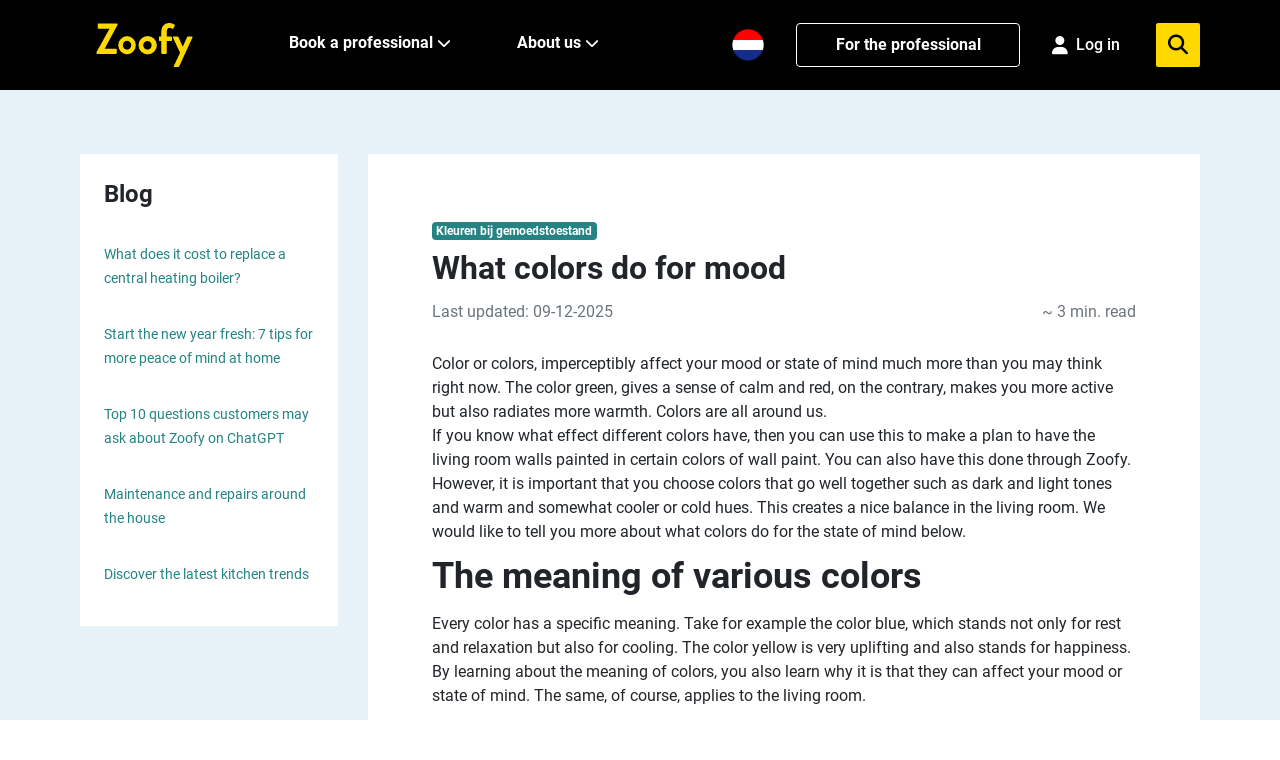

--- FILE ---
content_type: text/html; charset=utf-8
request_url: https://zoofy.nl/en/blog/what-colors-do-for-mood/
body_size: 14453
content:

<!doctype html>
<html lang="en">

<head>
    <title>Blog: What colors do for mood - Zoofy</title>
<meta property="og:title" content="Blog: What colors do for mood - Zoofy" />
<meta property="og:type" content="website" />
<meta property="og:image" content="https://zoofy.nl/en/assets/zoofy/images/z-app-customer.jpg" />
<meta property="og:url" content="https://zoofy.nl/en/blog/what-colors-do-for-mood/" />
<meta property="og:description" content="Color or colors, unnoticed have much more influence on your mood or state of mind than you might think now. View it directly here." />
<meta charset="utf-8">
<meta name="description" content="Color or colors, unnoticed have much more influence on your mood or state of mind than you might think now. View it directly here." />
<meta name="viewport" content="width=device-width, initial-scale=1" />
<meta http-equiv="content-language" content="en-gb">
<link rel="apple-touch-icon" sizes="180x180" href="/apple-touch-icon.png">
<link rel="icon" type="image/png" sizes="32x32" href="/favicon-32x32.png">
<link rel="icon" type="image/png" sizes="16x16" href="/favicon-16x16.png">
<link rel="manifest" href="/site.webmanifest">
<link rel="mask-icon" href="/safari-pinned-tab.svg" color="#5bbad5">
<meta name="msapplication-TileColor" content="#da532c">
<meta name="theme-color" content="#ffffff">
    <link rel="canonical" href="https://zoofy.nl/en/blog/what-colors-do-for-mood/" />
        <link rel="alternate" hreflang="nl" href="https://zoofy.nl/blog/wat-doen-kleuren-voor-de-gemoedstoestand/">
        <link rel="alternate" hreflang="en" href="https://zoofy.nl/en/blog/what-colors-do-for-mood/">
        <link rel="alternate" href="https://zoofy.nl/blog/wat-doen-kleuren-voor-de-gemoedstoestand/" hreflang="x-default" />
<meta name="ahrefs-site-verification" content="507d4e0414d674442316f4336b67f07ed7e52bd7989fa7d3d40ab107d90bd0be">
<meta name="p:domain_verify" content="f4a5674c30f570180e9016a7a4145356"/>

<meta name="google-site-verification" content="k2RXBS1KG2rnPp85qBl-pligSVVXy4_KL8xfP2xdvuY" />

<!-- Google Tag Manager -->
<script>!function(){"use strict";function l(e){for(var t=e,r=0,n=document.cookie.split(";");r<n.length;r++){var o=n[r].split("=");if(o[0].trim()===t)return o[1]}}function s(e){return localStorage.getItem(e)}function u(e){return window[e]}function A(e,t){e=document.querySelector(e);return t?null==e?void 0:e.getAttribute(t):null==e?void 0:e.textContent}var e=window,t=document,r="script",n="dataLayer",o="https://analytics.zoofy.nl",a="https://load.analytics.zoofy.nl",i="9rossqpww",c="l=HhNNNic%2BQiU%2FJTNFITdJBEpFXkBVFwFPDRgfFwpdAR4%3D",g="cookie",v="zoofy_stape",E="",d=!1;try{var d=!!g&&(m=navigator.userAgent,!!(m=new RegExp("Version/([0-9._]+)(.*Mobile)?.*Safari.*").exec(m)))&&16.4<=parseFloat(m[1]),f="stapeUserId"===g,I=d&&!f?function(e,t,r){void 0===t&&(t="");var n={cookie:l,localStorage:s,jsVariable:u,cssSelector:A},t=Array.isArray(t)?t:[t];if(e&&n[e])for(var o=n[e],a=0,i=t;a<i.length;a++){var c=i[a],c=r?o(c,r):o(c);if(c)return c}else console.warn("invalid uid source",e)}(g,v,E):void 0;d=d&&(!!I||f)}catch(e){console.error(e)}var m=e,g=(m[n]=m[n]||[],m[n].push({"gtm.start":(new Date).getTime(),event:"gtm.js"}),t.getElementsByTagName(r)[0]),v=I?"&bi="+encodeURIComponent(I):"",E=t.createElement(r),f=(d&&(i=8<i.length?i.replace(/([a-z]{8}$)/,"kp$1"):"kp"+i),!d&&a?a:o);E.async=!0,E.src=f+"/"+i+".js?"+c+v,null!=(e=g.parentNode)&&e.insertBefore(E,g)}();</script>
<!-- End Google Tag Manager -->

<!-- TrustBox script -->
<script type="text/javascript" 
src="//widget.trustpilot.com/bootstrap/v5/tp.widget.bootstrap.min.js" async></script>
<!-- End Trustbox script -->



<script type="text/javascript">
    window.dataLayer = window.dataLayer || [];
    var locale = "en";
    var zapi = "https://api.zoofy.nl/";
    var zgateway = "https://gateway.zoofy.nl/";
    var zmediaApi = "https://media.zoofy.nl/";
    var zmediaApiPublicKey = "base64:/RL&#x2B;yCkxIkwPLd1Go9qBSPT9qn/Ttsa/z2HTaspsg8Y=";
    var searchLink = "https://zoofy.nl/en/search/";
    var searchResultsLink = "https://zoofy.nl/en/search/results/";
    var jobForm = 'https://zoofy.nl/en/request-job/';
</script>

<style>
    html,
    body {
        touch-action: pan-y;
        margin-bottom: 0 !important;
    }
</style>

<!-- Cache 20260120132544 -->
    <link rel="stylesheet" href="/css/zoofy/zoofy.min.css?v=38">

    <link href="/bundles/loader-bundle.css" rel="stylesheet" />
    <link rel="preload" href="https://cdnjs.cloudflare.com/ajax/libs/font-awesome/6.4.2/css/all.min.css" as="style"
        onload="this.onload=null;this.rel='stylesheet'">
    <noscript>
        <link rel="stylesheet" href="https://cdnjs.cloudflare.com/ajax/libs/font-awesome/6.4.2/css/all.min.css">
    </noscript>
</head>

<body class="blog article">
    <!-- Google Tag Manager (noscript) -->
<noscript><iframe src="https://load.analytics.zoofy.nl/ns.html?id=GTM-WHRC4RD" height="0" width="0" style="display:none;visibility:hidden"></iframe></noscript>
<!-- End Google Tag Manager (noscript) -->
    
<header class="z-2 sticky top-0 bg-black">
    <nav class="z-2 relative h-[80px] lg:h-[90px]">
        <div class="z-2 container m-auto flex h-full items-center justify-between">
            <div class="flex h-full w-full items-center justify-between lg:px-0 lg:w-auto">
                <!-- Mobile Menu Button -->
                <button id="mobile-icon" class="lg:hidden" aria-label="menu">
                    <img id="menu-icon" src="/assets/zoofy/images/hamburger-menu-icon.svg" alt="Zoofy-menu" onclick="changeIcon()"
                        width="38" height="22" class="fa-solid fa-bars text-xl text-white" />
                </button>
                <a href="/en/" class="h-[40px] w-[88px] lg:w-[97px] lg:h-[44px] ml-4">
                    <img src="/assets/zoofy/images/zoofy-yellow.svg" alt="Zoofy"
                        class="h-[40px] w-[88px] lg:w-[97px] lg:h-[44px]" />
                </a>
                <div class="flex h-full space-x-4 items-center">
                            <a href="https://zoofy.nl/blog/wat-doen-kleuren-voor-de-gemoedstoestand/" class="w-8 h-8 mt-2 lg:hidden">
                                <img src="/assets/zoofy/images/nl-NL.png" 
                                             alt="Nederlands" 
                                             class="h-6 w-6" height="24" width="24" />
                            </a>
                <!-- Mobile Profile/Login Icon -->
                <div id="mobile-profile-section" class="lg:hidden">
                    <!-- Not Logged In State -->
                    <div id="mobile-login-state" class="hidden">
                        <a href="/en/login/" aria-label="Login">
                            <i class="fa-solid fa-user text-xl text-white"></i>
                        </a>
                    </div>
                    
                    <!-- Logged In State -->
                    <div id="mobile-profile-state" class="hidden">
                        <a href="/en/my-zoofy/" aria-label="My Profile">
                            <i class="fa-solid fa-user text-xl text-white"></i>
                        </a>
                    </div>
                </div>
                <button id="mobile-menu-search" class="lg:hidden" aria-label="menu">
                    <img id="mobile-menu-search-icon" src="/assets/zoofy/images/search-menu-icon.svg" alt="Zoofy-zoeken"
                        class="fa-solid fa-magnifying-glass text-xl text-white" width="20" height="20" />
                </button>
                </div>
            </div>
            <!-- Desktop menu -->
            <div class="hidden h-full w-full items-center space-x-8 lg:flex">
                <ul class="hidden h-full items-center space-x-6 lg:flex lg:ml-24">
                    <li
                        class="border-b-4 group flex h-full items-center border-transparent hover:border-b-4 hover:border-zyellow">
                        <a href="#" class="group-hover:text-zyellow mr-1 whitespace-nowrap font-bold text-white">
                            Book a professional
                        </a>
                        <i class="fa-solid fa-chevron-down fa-sm group-hover:text-zyellow w-6 text-white"></i>
                        <!-- Submenu starts -->
                        <ul style="background-color: #F6F6F6;"
                            class="scale-0 group-hover:scale-100 z-999 absolute left-0 top-[90px] w-screen origin-top transform py-7 shadow transition duration-150 ease-in-out">
                            <div class="container flex flex-col">
                                <div class="flex">
                                    <div class="w-1/4">
                                        <span class="text-sm"
                                              style="color:#6E6E6E">
                                            Most searched</span>
                                        <div class="grid-cols-1 mt-6 grid gap-2">
                                               <a href="https://zoofy.nl/en/plumber/"
   class="flex items-center font-bold text-[18px] hover:text-zgreen">
    <i class="zi z-loodgieter flex-shrink-0 h-5 w-5 font-bold text-black"></i>
    <span class="pl-2">Plumber</span>
</a>
                                               <a href="https://zoofy.nl/en/electrician/"
   class="flex items-center font-bold text-[18px] hover:text-zgreen">
    <i class="zi z-elektricien flex-shrink-0 h-5 w-5 font-bold text-black"></i>
    <span class="pl-2">Electrician</span>
</a>
                                               <a href="https://zoofy.nl/en/handyman/"
   class="flex items-center font-bold text-[18px] hover:text-zgreen">
    <i class="zi z-klusjesman flex-shrink-0 h-5 w-5 font-bold text-black"></i>
    <span class="pl-2">Handyman</span>
</a>
                                               <a href="https://zoofy.nl/en/heating-technician/"
   class="flex items-center font-bold text-[18px] hover:text-zgreen">
    <i class="zi z-cvmonteur flex-shrink-0 h-5 w-5 font-bold text-black"></i>
    <span class="pl-2">Heating technician</span>
</a>
                                               <a href="https://zoofy.nl/en/carpenter/"
   class="flex items-center font-bold text-[18px] hover:text-zgreen">
    <i class="zi z-timmerman flex-shrink-0 h-5 w-5 font-bold text-black"></i>
    <span class="pl-2">Carpenter</span>
</a>
                                               <a href="https://zoofy.nl/en/painter/"
   class="flex items-center font-bold text-[18px] hover:text-zgreen">
    <i class="zi z-schilder flex-shrink-0 h-5 w-5 font-bold text-black"></i>
    <span class="pl-2">Painter</span>
</a>
                                               <a href="https://zoofy.nl/en/paperhanger/"
   class="flex items-center font-bold text-[18px] hover:text-zgreen">
    <i class="zi z-behanger flex-shrink-0 h-5 w-5 font-bold text-black"></i>
    <span class="pl-2">Paperhanger</span>
</a>
                                               <a href="https://zoofy.nl/en/flooring-specialist/"
   class="flex items-center font-bold text-[18px] hover:text-zgreen">
    <i class="zi z-vloerspecialist flex-shrink-0 h-5 w-5 font-bold text-black"></i>
    <span class="pl-2">Flooring specialist</span>
</a>
                                               <a href="https://zoofy.nl/en/quotation-service/"
   class="flex items-center font-bold text-[18px] hover:text-zgreen">
    <i class="zi z-task-list flex-shrink-0 h-5 w-5 font-bold text-black"></i>
    <span class="pl-2">Quotation Service</span>
</a>

                                        </div>
                                    </div>
                                    <div class="w-3/4 pl-16">
                                        <span class="text-sm"
                                              style="color:#6E6E6E">
                                            Other expertise areas</span>
                                        <div class="grid-cols-3 mt-6 grid gap-2">
                                               <a href="https://zoofy.nl/en/appliance-repair/" class="flex items-center text-black hover:text-zgreen">
    <i class="zi z-witgoedmonteur flex-shrink-0 h-5 w-5 text-black"></i>
    <span class="pl-2">Appliance repair</span>
</a>
                                               <a href="https://zoofy.nl/en/roofer/" class="flex items-center text-black hover:text-zgreen">
    <i class="zi z-dakdekker flex-shrink-0 h-5 w-5 text-black"></i>
    <span class="pl-2">Roofer</span>
</a>
                                               <a href="https://zoofy.nl/en/smart-home-installation/" class="flex items-center text-black hover:text-zgreen">
    <i class="zi z-smarthome flex-shrink-0 h-5 w-5 text-black"></i>
    <span class="pl-2">Smart home installation</span>
</a>
                                               <a href="https://zoofy.nl/en/plasterer/" class="flex items-center text-black hover:text-zgreen">
    <i class="zi z-stukadoor flex-shrink-0 h-5 w-5 text-black"></i>
    <span class="pl-2">Plasterer</span>
</a>
                                               <a href="https://zoofy.nl/en/gardener/" class="flex items-center text-black hover:text-zgreen">
    <i class="zi z-hovenier flex-shrink-0 h-5 w-5 text-black"></i>
    <span class="pl-2">Gardener</span>
</a>
                                               <a href="https://zoofy.nl/en/hvac/" class="flex items-center text-black hover:text-zgreen">
    <i class="zi z-koeltechniek flex-shrink-0 h-5 w-5 text-black"></i>
    <span class="pl-2">HVAC</span>
</a>
                                               <a href="https://zoofy.nl/en/locksmith/" class="flex items-center text-black hover:text-zgreen">
    <i class="zi z-slotenmaker flex-shrink-0 h-5 w-5 text-black"></i>
    <span class="pl-2">Locksmith</span>
</a>
                                               <a href="https://zoofy.nl/en/bricklayer/" class="flex items-center text-black hover:text-zgreen">
    <i class="zi z-hovenier flex-shrink-0 h-5 w-5 text-black"></i>
    <span class="pl-2">Bricklayer</span>
</a>
                                               <a href="https://zoofy.nl/en/exterminator/" class="flex items-center text-black hover:text-zgreen">
    <i class="zi z-ongedierte flex-shrink-0 h-5 w-5 text-black"></i>
    <span class="pl-2">Exterminator</span>
</a>
                                               <a href="https://zoofy.nl/en/computer-repair/" class="flex items-center text-black hover:text-zgreen">
    <i class="zi z-computer flex-shrink-0 h-5 w-5 text-black"></i>
    <span class="pl-2">Computer repair</span>
</a>
                                               <a href="https://zoofy.nl/en/comfort-installers/" class="flex items-center text-black hover:text-zgreen">
    <i class="zi z-comfor-installateur flex-shrink-0 h-5 w-5 text-black"></i>
    <span class="pl-2">Comfort installers</span>
</a>
                                               <a href="https://zoofy.nl/en/stove-installer/" class="flex items-center text-black hover:text-zgreen">
    <i class="zi z-schoorsteenveger flex-shrink-0 h-5 w-5 text-black"></i>
    <span class="pl-2">Stove installer</span>
</a>
                                               <a href="https://zoofy.nl/en/phone-repair/" class="flex items-center text-black hover:text-zgreen">
    <i class="zi z-telefoon flex-shrink-0 h-5 w-5 text-black"></i>
    <span class="pl-2">Phone repair</span>
</a>
                                               <a href="https://zoofy.nl/en/insulation-company/" class="flex items-center text-black hover:text-zgreen">
    <i class="zi z-insulatiebedrijf flex-shrink-0 h-5 w-5 text-black"></i>
    <span class="pl-2">Insulation company</span>
</a>
                                               <a href="https://zoofy.nl/en/handy-help/" class="flex items-center text-black hover:text-zgreen">
    <i class="zi z-klushulp flex-shrink-0 h-5 w-5 text-black"></i>
    <span class="pl-2">Handy help</span>
</a>
                                               <a href="https://zoofy.nl/en/window-fitter/" class="flex items-center text-black hover:text-zgreen">
    <i class="zi z-glaszetter flex-shrink-0 h-5 w-5 text-black"></i>
    <span class="pl-2">Window fitter</span>
</a>
                                               <a href="https://zoofy.nl/en/window-cleaner/" class="flex items-center text-black hover:text-zgreen">
    <i class="zi z-glazenwasser flex-shrink-0 h-5 w-5 text-black"></i>
    <span class="pl-2">Window cleaner</span>
</a>
                                               <a href="https://zoofy.nl/en/kitchen-specialist/" class="flex items-center text-black hover:text-zgreen">
    <i class="zi z-keukenspecialist flex-shrink-0 h-5 w-5 text-black"></i>
    <span class="pl-2">Kitchen specialist</span>
</a>
                                               <a href="https://zoofy.nl/en/sustainable-home/" class="flex items-center text-black hover:text-zgreen">
    <i class="zi z-verduurzamen-woning flex-shrink-0 h-5 w-5 text-black"></i>
    <span class="pl-2">Sustainable home</span>
</a>
                                               <a href="https://zoofy.nl/en/moving-company/" class="flex items-center text-black hover:text-zgreen">
    <i class="zi z-movers flex-shrink-0 h-5 w-5 text-black"></i>
    <span class="pl-2">Moving company</span>
</a>
                                               <a href="https://zoofy.nl/en/cleaner/" class="flex items-center text-black hover:text-zgreen">
    <i class="zi z-schoonmaker flex-shrink-0 h-5 w-5 text-black"></i>
    <span class="pl-2">Cleaner</span>
</a>
                                               <a href="https://zoofy.nl/en/tiler/" class="flex items-center text-black hover:text-zgreen">
    <i class="zi z-tegelzetter flex-shrink-0 h-5 w-5 text-black"></i>
    <span class="pl-2">Tiler</span>
</a>
                                               <a href="https://zoofy.nl/en/facade-specialist/" class="flex items-center text-black hover:text-zgreen">
    <i class="zi z-gevelspecialist flex-shrink-0 h-5 w-5 text-black"></i>
    <span class="pl-2">Facade specialist</span>
</a>
                                               <a href="https://zoofy.nl/en/sun-screen-installer/" class="flex items-center text-black hover:text-zgreen">
    <i class="zi z-zonwering-specialist flex-shrink-0 h-5 w-5 text-black"></i>
    <span class="pl-2">Sun screen installer</span>
</a>
                                               <a href="https://zoofy.nl/en/architect/" class="flex items-center text-black hover:text-zgreen">
    <i class="zi z-architect flex-shrink-0 h-5 w-5 text-black"></i>
    <span class="pl-2">Architect</span>
</a>
                                        </div>
                                    </div>
                                </div>
                                <div class="mb-2 ml-auto mt-6 flex items-center">
                                    <a href="/en/categories/"
                                        class="mr-1 font-bold text-black hover:text-zgreen hover:underline">View all expertise areas</a>
                                    <img src="/assets/zoofy/images/menu-right-icon.svg" alt="arrow-right" width="19"
                                        height="16" />
                                </div>
                            </div>
                        </ul>

                    </li>
                </ul>
                <div class="flex h-full w-full items-center space-x-8">
                    <ul class="hidden h-full items-center space-x-6 lg:flex lg:ml-6">
                        <li
                            class="border-b-4 group relative flex h-full items-center border-transparent hover:border-b-4 hover:border-zyellow">
                            <a href="#" class="group-hover:text-zyellow mr-1 font-bold text-white">
                                About us
                            </a>
                            <i class="fa-solid fa-chevron-down fa-sm group-hover:text-zyellow w-6 text-white"></i>
                            <!-- Submenu starts -->
                            <ul style="background-color: #F6F6F6;"
                                class="scale-0 group-hover:scale-100 z-999 absolute left-0 top-[90px] -ml-16 w-72 origin-top transform px-8 py-6 shadow transition duration-150 ease-in-out">
                                <div class="flex flex-col space-y-2">

                                    <a href="/en/about-us/"
                                        class="font-bold text-[18px] hover:text-zgreen">How it works</a>
                                    <a href="/en/service-professional/"
                                       class="font-bold text-[18px] hover:text-zgreen">For the professional</a>
                                    <a href="/en/service-professional/"
                                       class="font-bold text-[18px] hover:text-zgreen">Professional benefits</a>
                                    <a href="/en/become-a-partner/"
                                       class="font-bold text-[18px] hover:text-zgreen">Want to become a partner?</a>
                                    <a href="/en/blog/zoofy-reviews-complaints-and-reliability/"
                                       class="font-bold text-[18px] hover:text-zgreen">Our customer reviews</a>
                                    <a href="/en/about-us/"
                                       class="font-bold text-[18px] hover:text-zgreen">Our story</a>
                                       <a href="/en/contact-us/" class="font-bold text-[18px] hover:text-zgreen">Contact us</a>

                                </div>
                            </ul>
                        </li>
                    </ul>
                </div>


            </div>
            <div class="relative hidden h-full items-center space-x-8 lg:flex">
                                    <a href="https://zoofy.nl/blog/wat-doen-kleuren-voor-de-gemoedstoestand/" class="w-8 h-8">
                                        <img src="/assets/zoofy/images/nl-NL.png" 
                                             alt="Nederlands" 
                                             class="h-8 w-8" height="24" width="24" />
                                    </a>
                

                <a class="hidden h-11 min-w-56 items-center justify-center rounded border border-white bg-black px-4 py-2 font-bold text-white transition-all hover:text-zyellow hover:border-zyellow hover:bg-opacity-90 lg:flex"
                    href="/en/service-professional/" target="_blank" rel="nofollow">For the professional</a>

                <!-- Profile/Login Section -->
                <div id="profile-section" class="relative hidden h-full items-center lg:flex">
                    <!-- Not Logged In State -->
                    <div id="login-state" class="hidden">
                        <a href="/en/login/" 
                           class="flex items-center space-x-2 text-white hover:text-zyellow transition-colors">
                            <i class="fa-solid fa-user text-lg"></i>
                            <span class="font-medium min-w-12">Log in</span>
                        </a>
                    </div>
                    
                    <!-- Logged In State -->
                    <div id="profile-state" class="hidden group relative">
                        <div class="flex items-center space-x-2 text-white hover:text-zyellow cursor-pointer transition-colors">
                            <i class="fa-solid fa-user text-2xl"></i>
                        </div>
                        
                        <!-- Profile Dropdown -->
                        <div class="scale-0 group-hover:scale-100 absolute right-0 top-[33px] w-40 origin-top-right transform bg-white shadow-lg border border-gray-200 rounded transition duration-150 ease-in-out z-50">
                            <div class="py-2">
                                <a href="/en/my-zoofy/" 
                                   class="block px-4 py-2 text-sm text-gray-700 hover:bg-gray-100 hover:text-zgreen font-medium">
                                    My bookings
                                </a>
                                <a href="/en/my-profile/" 
                                   class="block px-4 py-2 text-sm text-gray-700 hover:bg-gray-100 hover:text-zgreen font-medium">
                                    Profile
                                </a>
                                <button onclick="handleLogout()" 
                                        class="block w-full text-left px-4 py-2 text-sm text-gray-700 hover:bg-gray-100 hover:text-zgreen font-medium">
                                    Logout
                                </button>
                            </div>
                        </div>
                    </div>
                </div>

                <div class="absolute right-0 hidden flex-col lg:flex">
                    <div class="relative flex items-center justify-center rounded bg-white">
                        <input id="menu-search" placeholder="Search for your job" onkeydown="handleKeyMenuDown(event)"
                            class="w-0 border-none bg-transparent py-1 transition-all duration-500 ease-in-out focus:outline-none"
                            style="max-width: 64rem" />
                        <i id="inside-search-icon"
                            class="fa-solid fa-times hidden cursor-pointer px-4 py-2.5 text-xl text-zblack"></i>
                        <div id="answers-list-menu"
                            class="z-3 absolute top-10 hidden w-full rounded-b border-b border-l border-r bg-white">
                        </div>
                    </div>
                </div>
                <div class="flex h-11 w-11 items-center justify-center rounded-sm bg-zyellow">
                    <i id="search-call-desktop"
                        class="fa-solid fa-magnifying-glass cursor-pointer px-4 text-xl text-black"></i>
                </div>


            </div>
        </div>

        <!-- Mobile Modal -->
        <div id="mobileMenuModal"
            class="fixed inset-0 z-50 hidden bg-gray-900 bg-opacity-50 transition-opacity duration-300 ease-in-out">
            <div class="mx-auto h-screen max-w-md transform bg-white p-6 transition-transform duration-300 ease-in-out">
                <div class="flex w-full content-between justify-between border-b pb-4">
                    <button class="w-1/6 text-zgreen" onclick="closemobileMenuModal()">
                        <i class="fas fa-chevron-left"></i>
                    </button>
                    <!-- Search input and results -->
                    <input type="text" enterkeyhint="search" id="menu-search-mobile"
                        class="ml-4 w-4/6 text-zblack focus:outline-none" placeholder="Search for your job"
                        autocomplete="off" onkeydown="handleKeyMenuDown(event)" />
                    <!-- Close button -->
                    <button class="w-1/6 text-zgreen" onclick="clearjobMenuSearchMobile()">
                        <i class="far fa-times-circle"></i>
                    </button>
                </div>
                <div id="answers-list-menu-mobile"></div>
            </div>
        </div>
    </nav>
    <!-- Mobile menu -->
    <div class="z-1 relative top-0 flex w-full justify-center lg:hidden">
        <div id="mobile-menu" class="mobile-menu absolute h-screen w-full">
            <div class="leading-9 flex h-full w-full flex-col bg-white text-white">
                <div style="background-color: rgba(221, 221, 221, 0.2)" class="p-2">
                    <div class="container rounded-xl bg-white" style="border: 1px solid #bfbfbf"
                        onclick="openMobileMenuModal()">
                        <div class="flex items-center justify-between p-2 text-zblack">
                            <span style="color: #6e6e6e">Search for your job</span>
                            <i class="fa-solid fa-magnifying-glass"></i>
                        </div>
                    </div>
                </div>
                <div id="menu" class="menu bg-white text-black shadow">
                    <ul class="text-xl font-medium">
                        <li class="submenu-toggle flex items-center justify-between border-b px-6 py-5"
                            data-target="submenu1">
                            <span>Book a professional</span>
                            <img src="/assets/zoofy/images/menu-right-icon.svg" alt="arrow-right" width="22"
                                height="18" />
                        </li>
                        <li class="submenu-toggle flex items-center justify-between border-b px-6 py-5"
                            data-target="submenu2">
                            <span>About us</span>
                            <img src="/assets/zoofy/images/menu-right-icon.svg" alt="arrow-right" width="22"
                                height="18" />
                        </li>
                        <li class="submenu-toggle flex items-center justify-between border-b px-6 py-5">
                                <a class="" href="/en/service-professional/" target="_blank" rel="nofollow">For the professional</a>
                        </li>
                        <li class="submenu-toggle flex items-center justify-between border-b px-6 py-5"
                            data-target="submenu4">
                            <span>Customer service</span>
                            <img src="/assets/zoofy/images/menu-right-icon.svg" alt="arrow-right" width="22"
                                height="18" />
                        </li>
                        <li class="submenu-toggle flex items-center justify-between border-b px-6 py-5"
                            data-target="submenu5">
                            <span>Language</span>
                            <img src="/assets/zoofy/images/menu-right-icon.svg" alt="arrow-right" width="22"
                                height="18" />
                        </li>
                        <!-- Mobile Login/Profile Menu Item -->
                        <li id="mobile-menu-profile" class="flex items-center justify-between border-b px-6 py-5">
                            <!-- Not Logged In State -->
                            <div id="mobile-menu-login-state" class="hidden w-full">
                                <a href="/en/login/" class="flex items-center space-x-3">
                                    <i class="fa-solid fa-user text-lg"></i>
                                    <span>Log in</span>
                                </a>
                            </div>
                            
                            <!-- Logged In State -->
                            <div id="mobile-menu-profile-state" class="submenu-toggle hidden w-full" data-target="submenu6">
                                <div class="flex items-center justify-between cursor-pointer">
                                    <span class="text-xl font-medium">My Zoofy</span>
                                    <img src="/assets/zoofy/images/menu-right-icon.svg" alt="arrow-right" width="22" height="18" />
                                </div>
                            </div>
                        </li>
                    </ul>
                </div>

                <div id="submenu1" class="submenu h-full overflow-y-auto bg-white shadow"">
                    <div class="relative flex items-center border-b border-t p-6"
                    style="background-color: rgba(221, 221, 221, 0.2)">
                    <img src="/assets/zoofy/images/menu-left-icon.svg" alt="arrow-right"
                        class="back-to-menu cursor-pointer" width="22" height="18" />

                    <a href="/en/categories/"
                        class="absolute inset-0 mx-12 flex items-center justify-center text-xl font-bold leading-none text-zgreen">Fields of expertise</a>
                </div>

                <ul>
                        <li class="border-b px-6 py-5">
                            <a href="https://zoofy.nl/en/plumber/" class="text-xl">
                            Plumber
                            </a>
                        </li>
                        <li class="border-b px-6 py-5">
                            <a href="https://zoofy.nl/en/electrician/" class="text-xl">
                            Electrician
                            </a>
                        </li>
                        <li class="border-b px-6 py-5">
                            <a href="https://zoofy.nl/en/handyman/" class="text-xl">
                            Handyman
                            </a>
                        </li>
                        <li class="border-b px-6 py-5">
                            <a href="https://zoofy.nl/en/heating-technician/" class="text-xl">
                            Heating technician
                            </a>
                        </li>
                        <li class="border-b px-6 py-5">
                            <a href="https://zoofy.nl/en/appliance-repair/" class="text-xl">
                            Appliance repair
                            </a>
                        </li>
                        <li class="border-b px-6 py-5">
                            <a href="https://zoofy.nl/en/roofer/" class="text-xl">
                            Roofer
                            </a>
                        </li>
                        <li class="border-b px-6 py-5">
                            <a href="https://zoofy.nl/en/smart-home-installation/" class="text-xl">
                            Smart home installation
                            </a>
                        </li>
                        <li class="border-b px-6 py-5">
                            <a href="https://zoofy.nl/en/carpenter/" class="text-xl">
                            Carpenter
                            </a>
                        </li>
                        <li class="border-b px-6 py-5">
                            <a href="https://zoofy.nl/en/painter/" class="text-xl">
                            Painter
                            </a>
                        </li>
                        <li class="border-b px-6 py-5">
                            <a href="https://zoofy.nl/en/paperhanger/" class="text-xl">
                            Paperhanger
                            </a>
                        </li>
                        <li class="border-b px-6 py-5">
                            <a href="https://zoofy.nl/en/plasterer/" class="text-xl">
                            Plasterer
                            </a>
                        </li>
                        <li class="border-b px-6 py-5">
                            <a href="https://zoofy.nl/en/gardener/" class="text-xl">
                            Gardener
                            </a>
                        </li>
                        <li class="border-b px-6 py-5">
                            <a href="https://zoofy.nl/en/hvac/" class="text-xl">
                            HVAC
                            </a>
                        </li>
                        <li class="border-b px-6 py-5">
                            <a href="https://zoofy.nl/en/locksmith/" class="text-xl">
                            Locksmith
                            </a>
                        </li>
                        <li class="border-b px-6 py-5">
                            <a href="https://zoofy.nl/en/bricklayer/" class="text-xl">
                            Bricklayer
                            </a>
                        </li>
                        <li class="border-b px-6 py-5">
                            <a href="https://zoofy.nl/en/exterminator/" class="text-xl">
                            Exterminator
                            </a>
                        </li>
                        <li class="border-b px-6 py-5">
                            <a href="https://zoofy.nl/en/computer-repair/" class="text-xl">
                            Computer repair
                            </a>
                        </li>
                        <li class="border-b px-6 py-5">
                            <a href="https://zoofy.nl/en/comfort-installers/" class="text-xl">
                            Comfort installers
                            </a>
                        </li>
                        <li class="border-b px-6 py-5">
                            <a href="https://zoofy.nl/en/stove-installer/" class="text-xl">
                            Stove installer
                            </a>
                        </li>
                        <li class="border-b px-6 py-5">
                            <a href="https://zoofy.nl/en/phone-repair/" class="text-xl">
                            Phone repair
                            </a>
                        </li>
                        <li class="border-b px-6 py-5">
                            <a href="https://zoofy.nl/en/insulation-company/" class="text-xl">
                            Insulation company
                            </a>
                        </li>
                        <li class="border-b px-6 py-5">
                            <a href="https://zoofy.nl/en/handy-help/" class="text-xl">
                            Handy help
                            </a>
                        </li>
                        <li class="border-b px-6 py-5">
                            <a href="https://zoofy.nl/en/window-fitter/" class="text-xl">
                            Window fitter
                            </a>
                        </li>
                        <li class="border-b px-6 py-5">
                            <a href="https://zoofy.nl/en/window-cleaner/" class="text-xl">
                            Window cleaner
                            </a>
                        </li>
                        <li class="border-b px-6 py-5">
                            <a href="https://zoofy.nl/en/flooring-specialist/" class="text-xl">
                            Flooring specialist
                            </a>
                        </li>
                        <li class="border-b px-6 py-5">
                            <a href="https://zoofy.nl/en/kitchen-specialist/" class="text-xl">
                            Kitchen specialist
                            </a>
                        </li>
                        <li class="border-b px-6 py-5">
                            <a href="https://zoofy.nl/en/sustainable-home/" class="text-xl">
                            Sustainable home
                            </a>
                        </li>
                        <li class="border-b px-6 py-5">
                            <a href="https://zoofy.nl/en/moving-company/" class="text-xl">
                            Moving company
                            </a>
                        </li>
                        <li class="border-b px-6 py-5">
                            <a href="https://zoofy.nl/en/cleaner/" class="text-xl">
                            Cleaner
                            </a>
                        </li>
                        <li class="border-b px-6 py-5">
                            <a href="https://zoofy.nl/en/tiler/" class="text-xl">
                            Tiler
                            </a>
                        </li>
                        <li class="border-b px-6 py-5">
                            <a href="https://zoofy.nl/en/facade-specialist/" class="text-xl">
                            Facade specialist
                            </a>
                        </li>
                        <li class="border-b px-6 py-5">
                            <a href="https://zoofy.nl/en/sun-screen-installer/" class="text-xl">
                            Sun screen installer
                            </a>
                        </li>
                        <li class="border-b px-6 py-5">
                            <a href="https://zoofy.nl/en/architect/" class="text-xl">
                            Architect
                            </a>
                        </li>
                        <li class="border-b px-6 py-5">
                            <a href="https://zoofy.nl/en/quotation-service/" class="text-xl">
                            Quotation Service
                            </a>
                        </li>
                </ul>
                <div class="min-h-20"></div>
            </div>

            <div id="submenu2" class="submenu h-full overflow-y-auto bg-white shadow"">
                <div class="relative flex items-center border-b border-t p-6"
                    style="background-color: rgba(221, 221, 221, 0.2)">
                    <img src="/assets/zoofy/images/menu-left-icon.svg" alt="arrow-right"
                        class="back-to-menu cursor-pointer" width="22" height="18" />

                    <a href="/en/about-us/"
                        class="absolute inset-0 mx-12 flex items-center justify-center text-xl font-bold leading-none text-zgreen">About us</a>
                </div>
                <ul>
                    <li class="border-b px-6 py-5 text-xl">
                        <a href="/en/about-us/">Our story</a>
                    </li>
                    <li class="border-b px-6 py-5 text-xl">
                        <a href="/en/about-us/">How it works</a>
                    </li>
                    <li class="border-b px-6 py-5 text-xl">
                        <a href="/en/service-professional/">For the professional</a>
                    </li>
                    <li class="border-b px-6 py-5 text-xl">
                        <a href="/en/service-professional/">Professional benefits</a>
                    </li>
                    <li class="border-b px-6 py-5 text-xl">
                        <a href="/en/become-a-partner/">Want to become a partner?</a>
                    </li>
                    <li class="border-b px-6 py-5 text-xl">
                        <a href="/en/blog/zoofy-reviews-complaints-and-reliability/">Our customer reviews</a>
                    </li>
                </ul>
           <div class="min-h-20"></div> </div>

            <div id="submenu4" class="submenu h-full overflow-y-auto bg-white shadow"">
                <div class="relative flex items-center border-b border-t p-6"
                    style="background-color: rgba(221, 221, 221, 0.2)">
                    <img src="/assets/zoofy/images/menu-left-icon.svg" alt="arrow-right"
                        class="back-to-menu cursor-pointer" width="22" height="18" />

                    <a href="#"
                        class="absolute inset-0 mx-12 flex items-center justify-center text-xl font-bold leading-none text-zgreen">Customer service</a>
                </div>
                <ul>
                    <li class="border-b px-6 py-5 text-xl">
                        <a href="/en/faq/">Frequently asked consumer questions</a>
                    </li>
                    <li class="border-b px-6 py-5 text-xl">
                        <a href="/en/service-professional/service-professional-faq/">Frequently asked questions professional</a>
                    </li>
                    <li>
                        <div class="border-b px-6 py-5 text-xl">
                            <a href="/en/contact-us/">Contact us</a>
                        </div>
                    </li>
                </ul>
           <div class="min-h-20"></div> </div>

            <div id="submenu5" class="submenu h-full overflow-y-auto bg-white shadow"">
                <div class="relative flex items-center border-b border-t p-6"
                    style="background-color: rgba(221, 221, 221, 0.2)">
                    <img src="/assets/zoofy/images/menu-left-icon.svg" alt="arrow-right"
                        class="back-to-menu cursor-pointer" width="22" height="18" />

                    <span
                        class="absolute inset-0 mx-12 flex items-center justify-center text-xl font-bold leading-none text-zgreen">Language</span>
                </div>
                <ul>
                        <li class="border-b px-6 py-5">
                            <a href="https://zoofy.nl/blog/wat-doen-kleuren-voor-de-gemoedstoestand/" class="text-medium text-xl">
                            Nederlands
                            </a>
                        </li>
                        <li class="border-b px-6 py-5">
                            <a href="https://zoofy.nl/en/blog/what-colors-do-for-mood/" class="text-medium text-xl">
                            English
                            </a>
                        </li>
                </ul>
           <div class="min-h-20"></div> </div>

            <div id="submenu6" class="submenu h-full overflow-y-auto bg-white shadow">
                <div class="relative flex items-center border-b border-t p-6"
                    style="background-color: rgba(221, 221, 221, 0.2)">
                    <img src="/assets/zoofy/images/menu-left-icon.svg" alt="arrow-right"
                        class="back-to-menu cursor-pointer" width="22" height="18" />

                    <span
                        class="absolute inset-0 mx-12 flex items-center justify-center text-xl font-bold leading-none text-zgreen">My Zoofy</span>
                </div>
                <ul>
                    <li class="border-b px-6 py-5 text-xl">
                        <a href="/en/my-zoofy/">My bookings</a>
                    </li>
                    <li class="border-b px-6 py-5 text-xl">
                        <a href="/en/my-profile/">Profile</a>
                    </li>
                    <li class="border-b px-6 py-5 text-xl">
                        <button onclick="handleLogout()" class="w-full text-left hover:text-zgreen">Logout</button>
                    </li>
                </ul>
           <div class="min-h-20"></div> </div>
        </div>
    </div>
    </div>
</header>



<div id="search-button-mobile" style="background-color: #f8f8f8"
    class="z-1 absolute sticky -top-[80px] block hidden w-full p-2 transition-all duration-500 ease-in-out lg:hidden">
    <div class="container rounded-xl bg-white" style="border: 1px solid #bfbfbf" onclick="openMobileMenuModal()">
        <div class="flex items-center justify-between px-2 py-3.5 text-zblack">
            <span style="color: #6e6e6e">Search for your job</span>
            <i class="fa-solid fa-magnifying-glass"></i>
        </div>
    </div>
</div>

<script>
    document.addEventListener('DOMContentLoaded', () => {
        const menu = document.getElementById('menu');
        const submenus = document.querySelectorAll('.submenu');
        const submenuToggles = document.querySelectorAll('.submenu-toggle');
        const backToMenuButtons = document.querySelectorAll('.back-to-menu');

        submenuToggles.forEach(toggle => {
            toggle.addEventListener('click', () => {
                const target = toggle.getAttribute('data-target');
                document.getElementById(target).classList.add('active');
                menu.classList.add('hidden');
            });
        });

        backToMenuButtons.forEach(button => {
            button.addEventListener('click', () => {
                submenus.forEach(submenu => submenu.classList.remove('active'));
                menu.classList.remove('hidden');
            });
        });
    });

    const mobile_icon = document.getElementById('mobile-icon');
    const mobile_menu = document.getElementById('mobile-menu');
    const search_icon = document.querySelector("#mobile-menu-search-icon");
    const searchb = document.getElementById('search-button-mobile');
    const menuIcon = document.getElementById('menu-icon');

    document.getElementById('mobile-menu-search').addEventListener('click', function () {
        if (search_icon.src.includes('search-menu-icon.svg')) {
            search_icon.src = '/assets/zoofy/images/search-menu-yellow-icon.svg';
        } else {
            search_icon.src = '/assets/zoofy/images/search-menu-icon.svg';
        }
        if (searchb.classList.contains('-top-[80px]')) {
            searchb.classList.remove('-top-[80px]');
            searchb.classList.add('top-[80px]');
            searchb.classList.remove('absolute');
            searchb.classList.remove('hidden');
        }
        else {
            searchb.classList.add('-top-[80px]');
            searchb.classList.remove('top-[80px]');
            searchb.classList.add('absolute');
            searchb.classList.add('hidden');
        }
    });

    function openCloseMenu() {
        mobile_menu.classList.toggle('block');
        mobile_menu.classList.toggle('active');
    }

    function changeIcon() {
        if (menuIcon.src.includes('hamburger-menu-icon.svg')) {
            menuIcon.src = '/assets/zoofy/images/close-menu-icon.svg';
            menuIcon.width = 18;
            menuIcon.height = 18;
            menuIcon.classList.add('mr-5');
        } else {
            menuIcon.src = '/assets/zoofy/images/hamburger-menu-icon.svg';
            menuIcon.width = 38;
            menuIcon.height = 22;
            menuIcon.classList.remove('mr-5');
        }
    }

    mobile_icon.addEventListener('click', openCloseMenu);

    var searchIcon = document.getElementById('search-call-desktop');
    var insideSearch = document.getElementById('inside-search-icon');
    searchIcon.addEventListener('click', function () {
        var searchInput = document.getElementById('menu-search');
        // Toggle classes that controls the width and padding
        if (searchInput.classList.contains('w-0')) {
            searchInput.classList.remove('w-0');
            searchInput.classList.add('w-[60rem]');
            searchInput.classList.add('px-6');
            searchIcon.classList.remove('fa-magnifying-glass');
            searchIcon.classList.add('fa-times');
            insideSearch.classList.remove('hidden');
            setTimeout(function () {
                searchInput.focus();
            }, 500);
        } else {
            searchInput.classList.remove('w-[60rem]');
            searchInput.classList.add('w-0');
            searchInput.classList.remove('px-6');
            searchIcon.classList.remove('fa-times');
            searchIcon.classList.add('fa-magnifying-glass');
            insideSearch.classList.add('hidden');
            answersMenuList.classList.add('hidden');
        }
    });

    insideSearch.addEventListener('click', function () {
        var searchInput = document.getElementById('menu-search');
        searchInput.classList.remove('w-[60rem]');
        searchInput.classList.add('w-0');
        searchInput.classList.add('h-[50px]');
        searchIcon.classList.remove('fa-times');
        searchIcon.classList.add('fa-magnifying-glass');
        searchInput.classList.remove('px-6');
        insideSearch.classList.add('hidden');
        setTimeout(function () {

        }, 500);
    });



    function fetchDataAndUpdateMenuList(inputId, resultListId) {
        var inputValue = document.getElementById(inputId).value;
        var encodedValue = encodeURIComponent(inputValue);
        var isoCode = "en";
        var usedcategory = "";

        var apiUrl = '';
        if (isoCode === "nl") {
            apiUrl = window.location.origin + "/zoeken/" + "?q=" + encodedValue;
        } else {
            apiUrl = window.location.origin + "/en" + "/search/" + "?q=" + encodedValue;
        }

        const maxResults = 8;

        fetch(apiUrl)
            .then(response => response.json())
            .then(data => {
                // Clear existing list
                document.getElementById(resultListId).innerHTML = '';
                // Check if tasks array exists in the response
                if (data.tasks && data.tasks.length > 0) {
                    // Create a list of answers
                    var list = document.createElement('ul');

                    // Counter to keep track of the number of items processed
                    var counter = 0;

                    data.tasks.forEach(task => {
                        // Check the counter to limit the results
                        if (counter < maxResults) {
                            // Check for null values in url, singular, or category
                            if (task.url && task.singular && task.category) {
                                var listItem = document.createElement('li');
                                listItem.classList.add('one-search-result', 'cursor-pointer', 'p-2', 'px-4', 'transition-all', 'duration-300', 'ease-in-out');

                                // Create a link for each task
                                var link = document.createElement('a');

                                var searchLinkTargets = "true";

                                if (searchLinkTargets === "false") {
                                    link.setAttribute('href', '/en/request-job/?task=' + task.task_id);
                                } else {
                                    link.setAttribute('href', task.url);
                                }
                                link.classList.add('leading-5');

                                // Display singular and category information on two lines
                                link.innerHTML = `
                                <span>
                                    ${boldMatchingMenuText(task.singular, inputValue)}<br>
                                </span>
                                <span class="text-xs" style="margin-left:8px">${task.category}</span>
                            `;

                                // Append link to the list item
                                listItem.appendChild(link);

                                // Append list item to the list
                                list.appendChild(listItem);

                                // Increment the counter
                                counter++;
                            }
                        }
                    });

                    // Append the list to the results list
                    document.getElementById(resultListId).appendChild(list);
                }
            })
            .catch(error => {
                console.error('Error fetching data:', error);
            });

    }
    // Add event listener for the first focus on menu-search
    var jobMenuSearch = document.getElementById("menu-search");
    var isFirstMenuFocus = true;

    jobMenuSearch.addEventListener("focus", function () {
        if (isFirstMenuFocus) {
            isFirstMenuFocus = false;
            fetchDataAndUpdateMenuList("menu-search", "answers-list-menu");
        }
    });

    document.getElementById('menu-search').addEventListener('input', function () {
        fetchDataAndUpdateMenuList('menu-search', 'answers-list-menu');
    });

    document.getElementById('menu-search-mobile').addEventListener('input', function () {
        fetchDataAndUpdateMenuList('menu-search-mobile', 'answers-list-menu-mobile');
    });

    function boldMatchingMenuText(text, search) {
        return text.replace(new RegExp(search, 'gi'), match => `<strong>${match}</strong>`);
    }

    // Function to open the mobile modal
    function openMobileMenuModal() {
        document.getElementById('mobileMenuModal').classList.remove('hidden');
        fetchDataAndUpdateMenuList("menu-search-mobile", "answers-list-menu-mobile");
        var mobileinput = document.getElementById("menu-search-mobile");
        mobileinput.focus();
    }

    // Function to close the mobile modal
    function closemobileMenuModal() {
        document.getElementById('mobileMenuModal').classList.add('hidden');
    }

    function searchForMenuTask() {

        var isoCode = "en";

        // Get the searchTerm from the input field with id "menu-search"
        var searchTerm = '';
        if (window.innerWidth <= 1024) {
            searchTerm = document.getElementById("menu-search-mobile").value;
        } else {
            searchTerm = document.getElementById("menu-search").value;
        }

        // Check isoCode and redirect accordingly
        if (isoCode === "nl") {
            window.location.href = window.location.protocol + "//" + window.location.host + "/zoeken/resultaten/" + "?q=" + searchTerm;
        } else {
            window.location.href = window.location.protocol + "//" + window.location.host + "/en/search/results/" + "?q=" + searchTerm;
        }
    }




    var jobMenuSearch = document.getElementById("menu-search");
    var answersMenuList = document.getElementById("answers-list-menu");

    // Flag to track if the list should be hidden
    var shouldHideMenuList = true;

    // Event handler for mousedown on answers-list-menu
    answersMenuList.addEventListener("mousedown", function () {
        shouldHideMenuList = false;
    });

    // Event handler for focus on jobMenuSearch
    jobMenuSearch.addEventListener("focus", function () {
        if (shouldHideMenuList) {
            answersMenuList.classList.remove("hidden");
        }
    });

    // Event handler for blur on jobMenuSearch
    jobMenuSearch.addEventListener("blur", function () {
        if (shouldHideMenuList) {
            answersMenuList.classList.add("hidden");
        }
    });

    // Event handler for document mousedown
    document.addEventListener("mousedown", function (event) {
        // Check if the clicked element is inside the answers-list-menu
        if (!answersMenuList.contains(event.target) && event.target !== jobMenuSearch) {
            shouldHideMenuList = true;
            answersMenuList.classList.add("hidden");
        }
    });

    // Event handler for document focus
    document.addEventListener("focus", function (event) {
        // Check if the focused element is outside jobMenuSearch and answers-list-menu
        if (event.target !== jobMenuSearch && !answersMenuList.contains(event.target)) {
            shouldHideMenuList = true;
            answersMenuList.classList.add("hidden");
        }
    });

    // Event handler for mouseup on jobMenuSearch
    jobMenuSearch.addEventListener("mouseup", function () {
        // Check if the answers-list-menu is currently hidden
        if (answersMenuList.classList.contains("hidden")) {
            answersMenuList.classList.remove("hidden");
            jobMenuSearch.focus();
        }
    });
    function clearjobMenuSearchMobile() {
        document.getElementById('menu-search-mobile').value = '';
        fetchDataAndUpdateMenuList("menu-search-mobile", "answers-list-menu-mobile");
    }

    function handleKeyMenuDown(event) {
        if (event.key === 'Enter') {
            searchForMenuTask();
        }
    }

    // Login State Management
    function checkLoginState() {
        const accessToken = localStorage.getItem('zoofy_access_token');
        const isLoggedIn = accessToken && accessToken.trim() !== '';
        
        // Desktop navigation
        const profileSection = document.getElementById('profile-section');
        const loginState = document.getElementById('login-state');
        const profileState = document.getElementById('profile-state');
        
        // Mobile header navigation
        const mobileProfileSection = document.getElementById('mobile-profile-section');
        const mobileLoginState = document.getElementById('mobile-login-state');
        const mobileProfileState = document.getElementById('mobile-profile-state');
        
        // Mobile menu navigation
        const mobileMenuLoginState = document.getElementById('mobile-menu-login-state');
        const mobileMenuProfileState = document.getElementById('mobile-menu-profile-state');
        
        if (isLoggedIn) {
            // Show logged in state
            if (profileSection) profileSection.classList.remove('hidden');
            if (loginState) loginState.classList.add('hidden');
            if (profileState) profileState.classList.remove('hidden');
            
            if (mobileProfileSection) mobileProfileSection.classList.remove('hidden');
            if (mobileLoginState) mobileLoginState.classList.add('hidden');
            if (mobileProfileState) mobileProfileState.classList.remove('hidden');
            
            if (mobileMenuLoginState) mobileMenuLoginState.classList.add('hidden');
            if (mobileMenuProfileState) mobileMenuProfileState.classList.remove('hidden');
        } else {
            // Show not logged in state
            if (profileSection) profileSection.classList.remove('hidden');
            if (loginState) loginState.classList.remove('hidden');
            if (profileState) profileState.classList.add('hidden');
            
            if (mobileProfileSection) mobileProfileSection.classList.remove('hidden');
            if (mobileLoginState) mobileLoginState.classList.remove('hidden');
            if (mobileProfileState) mobileProfileState.classList.add('hidden');
            
            if (mobileMenuLoginState) mobileMenuLoginState.classList.remove('hidden');
            if (mobileMenuProfileState) mobileMenuProfileState.classList.add('hidden');
        }
    }

    function handleLogout() {
        // Clear all Zoofy-related localStorage items
        localStorage.removeItem('zoofy_access_token');
        localStorage.removeItem('zoofy_token_type');
        localStorage.removeItem('zoofy_refresh_token');
        localStorage.removeItem('zoofy_user');
        localStorage.removeItem('zoofy_generated_uuid');
        
        // Update navigation state
        checkLoginState();
        
        // Redirect to home page
        window.location.href = '/';
    }

    // Initialize login state on page load
    document.addEventListener('DOMContentLoaded', function() {
        checkLoginState();
    });

    // Listen for storage changes (in case user logs in/out in another tab)
    window.addEventListener('storage', function(e) {
        if (e.key === 'zoofy_access_token') {
            checkLoginState();
        }
    });
</script>
<style>
    .mobile-menu {
        right: -200%;
        transition: 0.5s;
        z-index: 3;
        display: none;
    }

    .mobile-menu.active {
        right: 0% !important;
    }

    .mobile-menu ul li ul {
        display: none;
    }

    .mobile-menu ul li:hover ul {
        display: block;
    }

    .rotate-180 {
        transform: rotate(180deg);
        transform-origin: bottom;
        transition: transform 0.3s ease;
        /* Adjust the duration and easing as needed */
    }

    #menu-search {
        outline: none !important;
    }

    .submenu {
        display: none;
        transform: translateX(100%);
        transition: transform 0.3s ease-in-out, opacity 0.3s ease-in-out;
        color: black;
    }

    .submenu.active {
        display: block;
        transform: translateX(0);
        opacity: 1;
    }

    .menu {
        transform: translateX(0);
        transition: transform 0.3s ease-in-out;
    }

    .menu.hidden {
        transform: translateX(-100%);
        transition: transform 0.3s ease-in-out;
    }

    #answers-list-menu-mobile {
        max-height: 80vh; /* Adjust the height as needed */
        overflow-y: auto;
    }
</style>
<!-- Cache 20260120132544 -->


    <section class="content">
        <div class="container">
            <div class="row">


                <div class="col-sm-12 col-md-3 side">
                    <div class="sidebar">
                        <h4 class="sidebar-title">Blog</h4>

                        <p class="recent"></p>

                        <ul>
                                <li>
                                    <a href="https://zoofy.nl/en/blog/what-does-it-cost-to-replace-a-central-heating-boiler/">
                                        What does it cost to replace a central heating boiler?
                                    </a>
                                </li>
                                <li>
                                    <a href="https://zoofy.nl/en/blog/start-the-new-year-fresh-7-tips-for-more-peace-of-mind-at-home/">
                                        Start the new year fresh: 7 tips for more peace of mind at home
                                    </a>
                                </li>
                                <li>
                                    <a href="https://zoofy.nl/en/blog/about-zoofy-on-chatgpt/">
                                        Top 10 questions customers may ask about Zoofy on ChatGPT
                                    </a>
                                </li>
                                <li>
                                    <a href="https://zoofy.nl/en/blog/maintenance-and-repairs-around-the-house/">
                                        Maintenance and repairs around the house
                                    </a>
                                </li>
                                <li>
                                    <a href="https://zoofy.nl/en/blog/maak-van-jouw-tuin-een-fijne-plek/">
                                        Discover the latest kitchen trends
                                    </a>
                                </li>
                        </ul>
                    </div>
                </div>

                <div class="col-sm-12 col-md-9">
                    <div class="article">
                        <span class="tags">
                                    <span class="badge badge-primary">Kleuren bij gemoedstoestand</span>
                        </span>

                        <h1>What colors do for mood</h1>
                        <div class="flex items-center justify-between">
                            <p class="text-muted">Last updated: 09-12-2025</p>
                                    <p class="text-muted">~ 3 min. read</p>
                        </div>

<p>Color or colors, imperceptibly affect your mood or state of mind much more than you may think right now. The color green, gives a sense of calm and red, on the contrary, makes you more active but also radiates more warmth. Colors are all around us.<br>If you know what effect different colors have, then you can use this to make a plan to have the living room walls painted in certain colors of wall paint. You can also have this done through Zoofy. However, it is important that you choose colors that go well together such as dark and light tones and warm and somewhat cooler or cold hues. This creates a nice balance in the living room. We would like to tell you more about what colors do for the state of mind below.</p>
<h2>The meaning of various colors</h2>
<p>Every color has a specific meaning. Take for example the color blue, which stands not only for rest and relaxation but also for cooling. The color yellow is very uplifting and also stands for happiness. By learning about the meaning of colors, you also learn why it is that they can affect your mood or state of mind. The same, of course, applies to the living room.</p>
<p>The colors you choose will help determine the atmosphere and how you feel about it. With this information you can decide which wall paint colors to choose. Of course, you can choose a single color of paint but different wall colors can give the room a completely different atmosphere.</p>
<h3>How do you choose a good color combination for the walls?</h3>
<p>It seems fairly simple but still it is something to think about carefully. How do you choose a good color combination for your living room? Let's explain first, why it is essential to choose a good color combination for living room walls. It's actually very simple. In the living room you want to create a nice, warm atmosphere. A place where it feels pleasant and where you can really unwind. In addition, of course, you want family and friends to feel completely comfortable there as well. Of course, it should also fit well with the furniture and home accessories that may already be in the room.</p>
<p>To choose the right colors, you can choose one or two walls in a warm color and then combine it with a cool color or combine dark with light. An example is an orange-colored wall combined with a somewhat neutral color such as white, light gray. Through this combination you keep it nicely balanced in terms of color. Again, this directly affects the atmosphere in the living room. For example, if you choose only white, then the living room may feel cold and chilly. This, in turn, can affect your state of mind or mood.</p>
<h2>The latest trends in living and colors</h2>
<p>Have you been fed up with the color tones of your living room for a while now? But aren't sure what you want or how to go about it. Then we would like to give you the following tip. First look at what colors are trending. Perhaps there is a color or color combination that you really like.<br>It's a nice way to get some inspiration, too. Not sure which wall paint to get or have no idea how to go about this painting job? Don't worry you can also have it done. Through Zoofy you can arrange a professional. Who takes the painting work out of your hands and ensures a beautiful end result.</p>                    </div>
                    <div id="author" class="bg-white p-2">
                    </div>
                </div>
            </div>
        </div>
    </section>

    
<footer>
    <div class="container">
        <nav aria-label="breadcrumb">
                    <ol class="breadcrumb flex">

                                <li class="breadcrumb-item-home"><a href="https://zoofy.nl/en/" aria-label="Home"><i
                                            class="fas fa-home"></i></a></li>
                                <li class="breadcrumb-item"><a href="https://zoofy.nl/en/blog/">Blog</a></li>
                        <li class="breadcrumb-item active text-gray-500" aria-current="page">What colors do for mood</li>
                    </ol>
        </nav>
    </div>
</footer>
<style>
    .breadcrumb-item::before {
        display: inline-block;
        padding-right: 0.5rem;
        color: #6c757d;
        content: "/";
        margin-left: 0.5rem;
    }
</style>
    


<footer class="bg-black">
    <div id="footer-container" class="grid-cols-1 grid text-white lg:grid-cols-4 lg:p-8 lg:container">
        <div class="footer-section mb-4 border-b border-white p-8 lg:p-0 lg:border-b-0">
            <div class="flex cursor-pointer items-center justify-between lg:block lg:cursor-default"
                data-toggle="collapse-footer-items" data-target="#expertFields" role="button" aria-expanded="false">
                <h3 class="font-bold text-white lg:mb-4 lg:text-2xl">Fields of expertise</h3>
                <i class="fas fa-chevron-down transition-transform duration-300 lg:hidden"></i>
            </div>
            <div id="expertFields" class="footer-content hidden lg:block">
                <ul class="leading-6 footer-links mt-4 text-sm lg:text-base">
                        <li><a href="https://zoofy.nl/en/plumber/">Plumber</a></li>
                        <li><a href="https://zoofy.nl/en/electrician/">Electrician</a></li>
                        <li><a href="https://zoofy.nl/en/handyman/">Handyman</a></li>
                        <li><a href="https://zoofy.nl/en/heating-technician/">Heating technician</a></li>
                        <li><a href="https://zoofy.nl/en/appliance-repair/">Appliance repair</a></li>
                        <li><a href="https://zoofy.nl/en/roofer/">Roofer</a></li>
                        <li><a href="https://zoofy.nl/en/smart-home-installation/">Smart home installation</a></li>
                        <li><a href="https://zoofy.nl/en/carpenter/">Carpenter</a></li>
                        <li><a href="https://zoofy.nl/en/painter/">Painter</a></li>
                        <li><a href="https://zoofy.nl/en/paperhanger/">Paperhanger</a></li>
                        <li><a href="https://zoofy.nl/en/plasterer/">Plasterer</a></li>
                        <li><a href="https://zoofy.nl/en/gardener/">Gardener</a></li>
                    <li><a href="/en/categories/">View all expertise areas</a></li>
                </ul>
            </div>
        </div>

        <div class="footer-section mb-4 border-b border-white p-8 lg:p-0 lg:border-b-0">
            <div class="flex cursor-pointer items-center justify-between lg:block lg:cursor-default"
                data-toggle="collapse-footer-items" data-target="#section2" role="button" aria-expanded="false">
                <h3 class="font-bold text-white lg:mb-4 lg:text-2xl">
                    Company
                </h3>
                <i class="fas fa-chevron-down transition-transform duration-300 lg:hidden"></i>
            </div>
            <div id="section2" class="footer-content hidden lg:block">
                <ul class="leading-6 footer-links mt-4 text-sm lg:text-base">
                        <li>
                            <a href="/en/service-professional/">
                                Professional info
                            </a>
                        </li>
                        <li>
                            <a href="https://zoofy.onelink.me/IukE?af_xp=custom&amp;pid=test_available_appointment_detail&amp;deep%5B%E2%80%A6%5Dctivity&amp;appointmentUuid=80386b9a-191d-11f0-9f0c-02d2266e852b">
                                Professional App
                            </a>
                        </li>
                        <li>
                            <a href="/en/service-professional/service-professional-faq/">
                                Service professional faq
                            </a>
                        </li>
                        <li>
                            <a href="/en/become-a-partner/">
                                Partner info
                            </a>
                        </li>
                        <li>
                            <a href="/en/become-a-partner/">
                                Affliate program
                            </a>
                        </li>
                        <li>
                            <a href="/en/vve/">
                                HOA handyman service
                            </a>
                        </li>
                        <li>
                            <a href="/en/horeca/">
                                Horeca handyman service
                            </a>
                        </li>
                        <li>
                            <a href="/en/office-maintenance-service/">
                                Office handyman service
                            </a>
                        </li>
                        <li>
                            <a href="/en/store-maintenance-service/">
                                Store handyman service
                            </a>
                        </li>
                </ul>
            </div>
        </div>
        <div class="footer-section mb-4 border-b border-white p-8 lg:p-0 lg:border-b-0">
            <div class="flex cursor-pointer items-center justify-between lg:block lg:cursor-default"
                data-toggle="collapse-footer-items" data-target="#zoofy-info" role="button" aria-expanded="false">
                <h3 class="font-bold text-white lg:mb-4 lg:text-2xl">Zoofy info</h3>
                <i class="fas fa-chevron-down transition-transform duration-300 lg:hidden"></i>
            </div>
            <div id="zoofy-info" class="footer-content hidden lg:block">
                <ul class="leading-6 footer-links mt-4 text-sm lg:text-base">
                        <li><a href="https://zoofy.nl/en/warranty-package/">Warranty package</a></li>
                        <li><a href="https://zoofy.nl/en/price-guides/">Price guides</a></li>
                        <li><a href="https://zoofy.nl/en/contact-us/">Contact us</a></li>
                        <li><a href="https://zoofy.nl/en/about-us/">About us</a></li>
                        <li><a href="https://zoofy.nl/en/zoofy-premium/">Zoofy Premium</a></li>
                        <li><a href="https://zoofy.nl/en/faq/">FAQ</a></li>
                        <li><a href="https://zoofy.nl/en/blog/">Blog</a></li>
                        <li><a href="https://zoofy.nl/en/careers-at-zoofy/">Careers at Zoofy</a></li>
                </ul>
            </div>
        </div>
        <div class="footer-link ">
            <div class="flex items-center justify-between p-8 py-4 lg:flex-col lg:justify-start lg:p-0">
            <div class="app-store-container my-8 lg:mt-0">
                <img src="/assets/zoofy/images/2025-website-year.svg" alt="Zoofy 2025" class="w-24 lg:w-36">
            </div>
            <div class="grid-cols-4 grid w-fit gap-4">
                <a href="https://www.linkedin.com/company/zoofy/" target="_blank" rel="nofollow">
                    <img src="/assets/zoofy/images/linkedin.svg" alt="Zoofy LinkedIn" class="w-10">
                </a>
                <a href="https://www.facebook.com/zoofynl/" target="_blank" rel="nofollow">
                    <img src="/assets/zoofy/images/facebook.svg" alt="Zoofy Facebook" class="w-10">
                </a>
                <a href="https://www.instagram.com/zoofynl/" target="_blank" rel="nofollow">
                    <img src="/assets/zoofy/images/instagram.svg" alt="Zoofy Instagram" class="w-10">
                </a>
                <a href="https://www.youtube.com/c/ZoofyNl" target="_blank" rel="nofollow">
                    <img src="/assets/zoofy/images/youtube.svg" alt="Zoofy Youtube" class="w-10">
                </a>
            </div>
            </div>
            <div class="py-8 text-center">
            <a href="/en/sign-up-for-our-newsletter/" style="text-decoration:underline;color:white">Sign up</a> for deals and inspiration in your inbox
            </div>
        </div>
    </div>
</footer>

<style>
    .leading-6>li>a {
        line-height: 2rem
    }

    .footer-links>li>a {
        color: white;
    }

    .footer-links>li>a:hover {
        color: #fed900;
    }

    @media screen and (max-width: 1023px) {
        .footer-section [data-toggle="collapse-footer-items"][aria-expanded="true"] i {
            transform: rotate(180deg);
        }

        .footer-content.show {
            display: block !important;
        }
    }
</style>

<script>
    document.addEventListener('DOMContentLoaded', function () {
        const toggleButtons = document.querySelectorAll('[data-toggle="collapse-footer-items"]');

        toggleButtons.forEach(button => {
            button.addEventListener('click', function () {
                const target = document.querySelector(this.getAttribute('data-target'));
                const isExpanded = this.getAttribute('aria-expanded') === 'true';

                // Toggle aria-expanded
                this.setAttribute('aria-expanded', !isExpanded);

                // Toggle content visibility
                if (target) {
                    target.classList.toggle('show');
                }
            });
        });
    });
</script>

<!-- Cache 20260120132544 -->
    

<footer class="company border-t-1 border">
    <nav class="footer-link bg-zgray py-4">
        <div class="container text-center">
            <ul class="flex flex-wrap justify-center">
                    <li>
                        <a href="/en/terms-and-conditions/" class="text-zgreen">
                            General Terms and Conditions
                        </a>
                        <span class="px-2"> - </span>
                    </li>
                    <li>
                        <a href="/en/privacy-statement/" class="text-zgreen">
                            Privacy
                        </a>
                        <span class="px-2"> - </span>
                    </li>
                    <li>
                        <a href="/en/cookie-policy/" class="text-zgreen">
                            Cookies
                        </a>
                        <span class="px-2"> - </span>
                    </li>
                <li>&copy; 2015 - 2026 Zoofy B.V.</li>
            </ul>
        </div>
    </nav>
</footer>

<style>
    .footer-link ul li a {
        color: #000;
    }

    .footer-link ul li a:hover {
        color: #fed900;
    }
</style>

<!-- Cache 20260120132544 -->

    <script data-main="/js/requires/homepage.js?v=38" src="/js/require.js?v=38"></script>


<script defer src="https://static.cloudflareinsights.com/beacon.min.js/vcd15cbe7772f49c399c6a5babf22c1241717689176015" integrity="sha512-ZpsOmlRQV6y907TI0dKBHq9Md29nnaEIPlkf84rnaERnq6zvWvPUqr2ft8M1aS28oN72PdrCzSjY4U6VaAw1EQ==" data-cf-beacon='{"version":"2024.11.0","token":"b4183bcc8380425482115d1467e8ccc1","server_timing":{"name":{"cfCacheStatus":true,"cfEdge":true,"cfExtPri":true,"cfL4":true,"cfOrigin":true,"cfSpeedBrain":true},"location_startswith":null}}' crossorigin="anonymous"></script>
</body>

</html>


--- FILE ---
content_type: text/css; charset=UTF-8
request_url: https://zoofy.nl/css/zoofy/zoofy.min.css?v=38
body_size: 77474
content:
/*!
 * Bootstrap v4.1.3 (https://getbootstrap.com/)
 * Copyright 2011-2018 The Bootstrap Authors
 * Copyright 2011-2018 Twitter, Inc.
 * Licensed under MIT (https://github.com/twbs/bootstrap/blob/master/LICENSE)
 */
:root{--blue:#007bff;--indigo:#6610f2;--purple:#6f42c1;--pink:#e83e8c;--red:#dc3545;--orange:#fd7e14;--yellow:#ffc107;--green:#28a745;--teal:#20c997;--cyan:#17a2b8;--white:#fff;--gray:#6c757d;--gray-dark:#343a40;--primary:#007bff;--secondary:#6c757d;--success:#28a745;--info:#17a2b8;--warning:#ffc107;--danger:#dc3545;--light:#f8f9fa;--dark:#343a40;--breakpoint-xs:0;--breakpoint-sm:576px;--breakpoint-md:768px;--breakpoint-lg:992px;--breakpoint-xl:1200px;--font-family-sans-serif:-apple-system,BlinkMacSystemFont,"Segoe UI",Roboto,"Helvetica Neue",Arial,sans-serif,"Apple Color Emoji","Segoe UI Emoji","Segoe UI Symbol","Noto Color Emoji";--font-family-monospace:SFMono-Regular,Menlo,Monaco,Consolas,"Liberation Mono","Courier New",monospace}*,::after,::before{box-sizing:border-box}html{font-family:sans-serif;line-height:1.15;-webkit-text-size-adjust:100%;-ms-text-size-adjust:100%;-ms-overflow-style:scrollbar;-webkit-tap-highlight-color:transparent}@-ms-viewport{width:device-width}article,aside,figcaption,figure,footer,header,hgroup,main,nav,section{display:block}body{margin:0;font-family:-apple-system,BlinkMacSystemFont,"Segoe UI",Roboto,"Helvetica Neue",Arial,sans-serif,"Apple Color Emoji","Segoe UI Emoji","Segoe UI Symbol","Noto Color Emoji";font-size:1rem;font-weight:400;line-height:1.5;color:#212529;text-align:left;background-color:#fff}[tabindex="-1"]:focus{outline:0!important}hr{box-sizing:content-box;height:0;overflow:visible}h1,h2,h3,h4,h5,h6{margin-top:0;margin-bottom:.5rem}p{margin-top:0;margin-bottom:1rem}abbr[data-original-title],abbr[title]{text-decoration:underline;-webkit-text-decoration:underline dotted;text-decoration:underline dotted;cursor:help;border-bottom:0}address{margin-bottom:1rem;font-style:normal;line-height:inherit}dl,ol,ul{margin-top:0;margin-bottom:1rem}ol ol,ol ul,ul ol,ul ul{margin-bottom:0}dt{font-weight:700}dd{margin-bottom:.5rem;margin-left:0}blockquote{margin:0 0 1rem}dfn{font-style:italic}b,strong{font-weight:bolder}small{font-size:80%}sub,sup{position:relative;font-size:75%;line-height:0;vertical-align:baseline}sub{bottom:-.25em}sup{top:-.5em}a{color:#007bff;text-decoration:none;background-color:transparent;-webkit-text-decoration-skip:objects}a:hover{color:#0056b3;text-decoration:underline}a:not([href]):not([tabindex]){color:inherit;text-decoration:none}a:not([href]):not([tabindex]):focus,a:not([href]):not([tabindex]):hover{color:inherit;text-decoration:none}a:not([href]):not([tabindex]):focus{outline:0}code,kbd,pre,samp{font-family:SFMono-Regular,Menlo,Monaco,Consolas,"Liberation Mono","Courier New",monospace;font-size:1em}pre{margin-top:0;margin-bottom:1rem;overflow:auto;-ms-overflow-style:scrollbar}figure{margin:0 0 1rem}img{vertical-align:middle;border-style:none}svg{overflow:hidden;vertical-align:middle}table{border-collapse:collapse}caption{padding-top:.75rem;padding-bottom:.75rem;color:#6c757d;text-align:left;caption-side:bottom}th{text-align:inherit}label{display:inline-block;margin-bottom:.5rem}button{border-radius:0}button:focus{outline:1px dotted;outline:5px auto -webkit-focus-ring-color}button,input,optgroup,select,textarea{margin:0;font-family:inherit;font-size:inherit;line-height:inherit}button,input{overflow:visible}button,select{text-transform:none}[type=reset],[type=submit],button,html [type=button]{-webkit-appearance:button}[type=button]::-moz-focus-inner,[type=reset]::-moz-focus-inner,[type=submit]::-moz-focus-inner,button::-moz-focus-inner{padding:0;border-style:none}input[type=checkbox],input[type=radio]{box-sizing:border-box;padding:0}input[type=date],input[type=datetime-local],input[type=month],input[type=time]{-webkit-appearance:listbox}textarea{overflow:auto;resize:vertical}fieldset{min-width:0;padding:0;margin:0;border:0}legend{display:block;width:100%;max-width:100%;padding:0;margin-bottom:.5rem;font-size:1.5rem;line-height:inherit;color:inherit;white-space:normal}progress{vertical-align:baseline}[type=number]::-webkit-inner-spin-button,[type=number]::-webkit-outer-spin-button{height:auto}[type=search]{outline-offset:-2px;-webkit-appearance:none}[type=search]::-webkit-search-cancel-button,[type=search]::-webkit-search-decoration{-webkit-appearance:none}::-webkit-file-upload-button{font:inherit;-webkit-appearance:button}output{display:inline-block}summary{display:list-item;cursor:pointer}template{display:none}[hidden]{display:none!important}.h1,.h2,.h3,.h4,.h5,.h6,h1,h2,h3,h4,h5,h6{margin-bottom:.5rem;font-family:inherit;font-weight:500;line-height:1.2;color:inherit}.h1,h1{font-size:2.5rem}.h2,h2{font-size:2rem}.h3,h3{font-size:1.75rem}.h4,h4{font-size:1.5rem}.h5,h5{font-size:1.25rem}.h6,h6{font-size:1rem}.lead{font-size:1.25rem;font-weight:300}.display-1{font-size:6rem;font-weight:300;line-height:1.2}.display-2{font-size:5.5rem;font-weight:300;line-height:1.2}.display-3{font-size:4.5rem;font-weight:300;line-height:1.2}.display-4{font-size:3.5rem;font-weight:300;line-height:1.2}hr{margin-top:1rem;margin-bottom:1rem;border:0;border-top:1px solid rgba(0,0,0,.1)}.small,small{font-size:80%;font-weight:400}.mark,mark{padding:.2em;background-color:#fcf8e3}.list-unstyled{padding-left:0;list-style:none}.list-inline{padding-left:0;list-style:none}.list-inline-item{display:inline-block}.list-inline-item:not(:last-child){margin-right:.5rem}.initialism{font-size:90%;text-transform:uppercase}.blockquote{margin-bottom:1rem;font-size:1.25rem}.blockquote-footer{display:block;font-size:80%;color:#6c757d}.blockquote-footer::before{content:"— "}.img-fluid{max-width:100%;height:auto}.img-thumbnail{padding:.25rem;background-color:#fff;border:1px solid #dee2e6;border-radius:.25rem;max-width:100%;height:auto}.figure{display:inline-block}.figure-img{margin-bottom:.5rem;line-height:1}.figure-caption{font-size:90%;color:#6c757d}code{font-size:87.5%;color:#e83e8c;word-break:break-word}a>code{color:inherit}kbd{padding:.2rem .4rem;font-size:87.5%;color:#fff;background-color:#212529;border-radius:.2rem}kbd kbd{padding:0;font-size:100%;font-weight:700}pre{display:block;font-size:87.5%;color:#212529}pre code{font-size:inherit;color:inherit;word-break:normal}.pre-scrollable{max-height:340px;overflow-y:scroll}.container{width:100%;padding-right:15px;padding-left:15px;margin-right:auto;margin-left:auto}@media(min-width:576px){.container{max-width:540px}}@media(min-width:768px){.container{max-width:720px}}@media(min-width:992px){.container{max-width:960px}}@media(min-width:1200px){.container{max-width:1140px}}.container-fluid{width:100%;padding-right:15px;padding-left:15px;margin-right:auto;margin-left:auto}.row{display:-ms-flexbox;display:flex;-ms-flex-wrap:wrap;flex-wrap:wrap;margin-right:-15px;margin-left:-15px}.no-gutters{margin-right:0;margin-left:0}.no-gutters>.col,.no-gutters>[class*=col-]{padding-right:0;padding-left:0}.col,.col-1,.col-10,.col-11,.col-12,.col-2,.col-3,.col-4,.col-5,.col-6,.col-7,.col-8,.col-9,.col-auto,.col-lg,.col-lg-1,.col-lg-10,.col-lg-11,.col-lg-12,.col-lg-2,.col-lg-3,.col-lg-4,.col-lg-5,.col-lg-6,.col-lg-7,.col-lg-8,.col-lg-9,.col-lg-auto,.col-md,.col-md-1,.col-md-10,.col-md-11,.col-md-12,.col-md-2,.col-md-3,.col-md-4,.col-md-5,.col-md-6,.col-md-7,.col-md-8,.col-md-9,.col-md-auto,.col-sm,.col-sm-1,.col-sm-10,.col-sm-11,.col-sm-12,.col-sm-2,.col-sm-3,.col-sm-4,.col-sm-5,.col-sm-6,.col-sm-7,.col-sm-8,.col-sm-9,.col-sm-auto,.col-xl,.col-xl-1,.col-xl-10,.col-xl-11,.col-xl-12,.col-xl-2,.col-xl-3,.col-xl-4,.col-xl-5,.col-xl-6,.col-xl-7,.col-xl-8,.col-xl-9,.col-xl-auto{position:relative;width:100%;min-height:1px;padding-right:15px;padding-left:15px}.col{-ms-flex-preferred-size:0;flex-basis:0;-ms-flex-positive:1;flex-grow:1;max-width:100%}.col-auto{-ms-flex:0 0 auto;flex:0 0 auto;width:auto;max-width:none}.col-1{-ms-flex:0 0 8.333333%;flex:0 0 8.333333%;max-width:8.333333%}.col-2{-ms-flex:0 0 16.666667%;flex:0 0 16.666667%;max-width:16.666667%}.col-3{-ms-flex:0 0 25%;flex:0 0 25%;max-width:25%}.col-4{-ms-flex:0 0 33.333333%;flex:0 0 33.333333%;max-width:33.333333%}.col-5{-ms-flex:0 0 41.666667%;flex:0 0 41.666667%;max-width:41.666667%}.col-6{-ms-flex:0 0 50%;flex:0 0 50%;max-width:50%}.col-7{-ms-flex:0 0 58.333333%;flex:0 0 58.333333%;max-width:58.333333%}.col-8{-ms-flex:0 0 66.666667%;flex:0 0 66.666667%;max-width:66.666667%}.col-9{-ms-flex:0 0 75%;flex:0 0 75%;max-width:75%}.col-10{-ms-flex:0 0 83.333333%;flex:0 0 83.333333%;max-width:83.333333%}.col-11{-ms-flex:0 0 91.666667%;flex:0 0 91.666667%;max-width:91.666667%}.col-12{-ms-flex:0 0 100%;flex:0 0 100%;max-width:100%}.order-first{-ms-flex-order:-1;order:-1}.order-last{-ms-flex-order:13;order:13}.order-0{-ms-flex-order:0;order:0}.order-1{-ms-flex-order:1;order:1}.order-2{-ms-flex-order:2;order:2}.order-3{-ms-flex-order:3;order:3}.order-4{-ms-flex-order:4;order:4}.order-5{-ms-flex-order:5;order:5}.order-6{-ms-flex-order:6;order:6}.order-7{-ms-flex-order:7;order:7}.order-8{-ms-flex-order:8;order:8}.order-9{-ms-flex-order:9;order:9}.order-10{-ms-flex-order:10;order:10}.order-11{-ms-flex-order:11;order:11}.order-12{-ms-flex-order:12;order:12}.offset-1{margin-left:8.333333%}.offset-2{margin-left:16.666667%}.offset-3{margin-left:25%}.offset-4{margin-left:33.333333%}.offset-5{margin-left:41.666667%}.offset-6{margin-left:50%}.offset-7{margin-left:58.333333%}.offset-8{margin-left:66.666667%}.offset-9{margin-left:75%}.offset-10{margin-left:83.333333%}.offset-11{margin-left:91.666667%}@media(min-width:576px){.col-sm{-ms-flex-preferred-size:0;flex-basis:0;-ms-flex-positive:1;flex-grow:1;max-width:100%}.col-sm-auto{-ms-flex:0 0 auto;flex:0 0 auto;width:auto;max-width:none}.col-sm-1{-ms-flex:0 0 8.333333%;flex:0 0 8.333333%;max-width:8.333333%}.col-sm-2{-ms-flex:0 0 16.666667%;flex:0 0 16.666667%;max-width:16.666667%}.col-sm-3{-ms-flex:0 0 25%;flex:0 0 25%;max-width:25%}.col-sm-4{-ms-flex:0 0 33.333333%;flex:0 0 33.333333%;max-width:33.333333%}.col-sm-5{-ms-flex:0 0 41.666667%;flex:0 0 41.666667%;max-width:41.666667%}.col-sm-6{-ms-flex:0 0 50%;flex:0 0 50%;max-width:50%}.col-sm-7{-ms-flex:0 0 58.333333%;flex:0 0 58.333333%;max-width:58.333333%}.col-sm-8{-ms-flex:0 0 66.666667%;flex:0 0 66.666667%;max-width:66.666667%}.col-sm-9{-ms-flex:0 0 75%;flex:0 0 75%;max-width:75%}.col-sm-10{-ms-flex:0 0 83.333333%;flex:0 0 83.333333%;max-width:83.333333%}.col-sm-11{-ms-flex:0 0 91.666667%;flex:0 0 91.666667%;max-width:91.666667%}.col-sm-12{-ms-flex:0 0 100%;flex:0 0 100%;max-width:100%}.order-sm-first{-ms-flex-order:-1;order:-1}.order-sm-last{-ms-flex-order:13;order:13}.order-sm-0{-ms-flex-order:0;order:0}.order-sm-1{-ms-flex-order:1;order:1}.order-sm-2{-ms-flex-order:2;order:2}.order-sm-3{-ms-flex-order:3;order:3}.order-sm-4{-ms-flex-order:4;order:4}.order-sm-5{-ms-flex-order:5;order:5}.order-sm-6{-ms-flex-order:6;order:6}.order-sm-7{-ms-flex-order:7;order:7}.order-sm-8{-ms-flex-order:8;order:8}.order-sm-9{-ms-flex-order:9;order:9}.order-sm-10{-ms-flex-order:10;order:10}.order-sm-11{-ms-flex-order:11;order:11}.order-sm-12{-ms-flex-order:12;order:12}.offset-sm-0{margin-left:0}.offset-sm-1{margin-left:8.333333%}.offset-sm-2{margin-left:16.666667%}.offset-sm-3{margin-left:25%}.offset-sm-4{margin-left:33.333333%}.offset-sm-5{margin-left:41.666667%}.offset-sm-6{margin-left:50%}.offset-sm-7{margin-left:58.333333%}.offset-sm-8{margin-left:66.666667%}.offset-sm-9{margin-left:75%}.offset-sm-10{margin-left:83.333333%}.offset-sm-11{margin-left:91.666667%}}@media(min-width:768px){.col-md{-ms-flex-preferred-size:0;flex-basis:0;-ms-flex-positive:1;flex-grow:1;max-width:100%}.col-md-auto{-ms-flex:0 0 auto;flex:0 0 auto;width:auto;max-width:none}.col-md-1{-ms-flex:0 0 8.333333%;flex:0 0 8.333333%;max-width:8.333333%}.col-md-2{-ms-flex:0 0 16.666667%;flex:0 0 16.666667%;max-width:16.666667%}.col-md-3{-ms-flex:0 0 25%;flex:0 0 25%;max-width:25%}.col-md-4{-ms-flex:0 0 33.333333%;flex:0 0 33.333333%;max-width:33.333333%}.col-md-5{-ms-flex:0 0 41.666667%;flex:0 0 41.666667%;max-width:41.666667%}.col-md-6{-ms-flex:0 0 50%;flex:0 0 50%;max-width:50%}.col-md-7{-ms-flex:0 0 58.333333%;flex:0 0 58.333333%;max-width:58.333333%}.col-md-8{-ms-flex:0 0 66.666667%;flex:0 0 66.666667%;max-width:66.666667%}.col-md-9{-ms-flex:0 0 75%;flex:0 0 75%;max-width:75%}.col-md-10{-ms-flex:0 0 83.333333%;flex:0 0 83.333333%;max-width:83.333333%}.col-md-11{-ms-flex:0 0 91.666667%;flex:0 0 91.666667%;max-width:91.666667%}.col-md-12{-ms-flex:0 0 100%;flex:0 0 100%;max-width:100%}.order-md-first{-ms-flex-order:-1;order:-1}.order-md-last{-ms-flex-order:13;order:13}.order-md-0{-ms-flex-order:0;order:0}.order-md-1{-ms-flex-order:1;order:1}.order-md-2{-ms-flex-order:2;order:2}.order-md-3{-ms-flex-order:3;order:3}.order-md-4{-ms-flex-order:4;order:4}.order-md-5{-ms-flex-order:5;order:5}.order-md-6{-ms-flex-order:6;order:6}.order-md-7{-ms-flex-order:7;order:7}.order-md-8{-ms-flex-order:8;order:8}.order-md-9{-ms-flex-order:9;order:9}.order-md-10{-ms-flex-order:10;order:10}.order-md-11{-ms-flex-order:11;order:11}.order-md-12{-ms-flex-order:12;order:12}.offset-md-0{margin-left:0}.offset-md-1{margin-left:8.333333%}.offset-md-2{margin-left:16.666667%}.offset-md-3{margin-left:25%}.offset-md-4{margin-left:33.333333%}.offset-md-5{margin-left:41.666667%}.offset-md-6{margin-left:50%}.offset-md-7{margin-left:58.333333%}.offset-md-8{margin-left:66.666667%}.offset-md-9{margin-left:75%}.offset-md-10{margin-left:83.333333%}.offset-md-11{margin-left:91.666667%}}@media(min-width:992px){.col-lg{-ms-flex-preferred-size:0;flex-basis:0;-ms-flex-positive:1;flex-grow:1;max-width:100%}.col-lg-auto{-ms-flex:0 0 auto;flex:0 0 auto;width:auto;max-width:none}.col-lg-1{-ms-flex:0 0 8.333333%;flex:0 0 8.333333%;max-width:8.333333%}.col-lg-2{-ms-flex:0 0 16.666667%;flex:0 0 16.666667%;max-width:16.666667%}.col-lg-3{-ms-flex:0 0 25%;flex:0 0 25%;max-width:25%}.col-lg-4{-ms-flex:0 0 33.333333%;flex:0 0 33.333333%;max-width:33.333333%}.col-lg-5{-ms-flex:0 0 41.666667%;flex:0 0 41.666667%;max-width:41.666667%}.col-lg-6{-ms-flex:0 0 50%;flex:0 0 50%;max-width:50%}.col-lg-7{-ms-flex:0 0 58.333333%;flex:0 0 58.333333%;max-width:58.333333%}.col-lg-8{-ms-flex:0 0 66.666667%;flex:0 0 66.666667%;max-width:66.666667%}.col-lg-9{-ms-flex:0 0 75%;flex:0 0 75%;max-width:75%}.col-lg-10{-ms-flex:0 0 83.333333%;flex:0 0 83.333333%;max-width:83.333333%}.col-lg-11{-ms-flex:0 0 91.666667%;flex:0 0 91.666667%;max-width:91.666667%}.col-lg-12{-ms-flex:0 0 100%;flex:0 0 100%;max-width:100%}.order-lg-first{-ms-flex-order:-1;order:-1}.order-lg-last{-ms-flex-order:13;order:13}.order-lg-0{-ms-flex-order:0;order:0}.order-lg-1{-ms-flex-order:1;order:1}.order-lg-2{-ms-flex-order:2;order:2}.order-lg-3{-ms-flex-order:3;order:3}.order-lg-4{-ms-flex-order:4;order:4}.order-lg-5{-ms-flex-order:5;order:5}.order-lg-6{-ms-flex-order:6;order:6}.order-lg-7{-ms-flex-order:7;order:7}.order-lg-8{-ms-flex-order:8;order:8}.order-lg-9{-ms-flex-order:9;order:9}.order-lg-10{-ms-flex-order:10;order:10}.order-lg-11{-ms-flex-order:11;order:11}.order-lg-12{-ms-flex-order:12;order:12}.offset-lg-0{margin-left:0}.offset-lg-1{margin-left:8.333333%}.offset-lg-2{margin-left:16.666667%}.offset-lg-3{margin-left:25%}.offset-lg-4{margin-left:33.333333%}.offset-lg-5{margin-left:41.666667%}.offset-lg-6{margin-left:50%}.offset-lg-7{margin-left:58.333333%}.offset-lg-8{margin-left:66.666667%}.offset-lg-9{margin-left:75%}.offset-lg-10{margin-left:83.333333%}.offset-lg-11{margin-left:91.666667%}}@media(min-width:1200px){.col-xl{-ms-flex-preferred-size:0;flex-basis:0;-ms-flex-positive:1;flex-grow:1;max-width:100%}.col-xl-auto{-ms-flex:0 0 auto;flex:0 0 auto;width:auto;max-width:none}.col-xl-1{-ms-flex:0 0 8.333333%;flex:0 0 8.333333%;max-width:8.333333%}.col-xl-2{-ms-flex:0 0 16.666667%;flex:0 0 16.666667%;max-width:16.666667%}.col-xl-3{-ms-flex:0 0 25%;flex:0 0 25%;max-width:25%}.col-xl-4{-ms-flex:0 0 33.333333%;flex:0 0 33.333333%;max-width:33.333333%}.col-xl-5{-ms-flex:0 0 41.666667%;flex:0 0 41.666667%;max-width:41.666667%}.col-xl-6{-ms-flex:0 0 50%;flex:0 0 50%;max-width:50%}.col-xl-7{-ms-flex:0 0 58.333333%;flex:0 0 58.333333%;max-width:58.333333%}.col-xl-8{-ms-flex:0 0 66.666667%;flex:0 0 66.666667%;max-width:66.666667%}.col-xl-9{-ms-flex:0 0 75%;flex:0 0 75%;max-width:75%}.col-xl-10{-ms-flex:0 0 83.333333%;flex:0 0 83.333333%;max-width:83.333333%}.col-xl-11{-ms-flex:0 0 91.666667%;flex:0 0 91.666667%;max-width:91.666667%}.col-xl-12{-ms-flex:0 0 100%;flex:0 0 100%;max-width:100%}.order-xl-first{-ms-flex-order:-1;order:-1}.order-xl-last{-ms-flex-order:13;order:13}.order-xl-0{-ms-flex-order:0;order:0}.order-xl-1{-ms-flex-order:1;order:1}.order-xl-2{-ms-flex-order:2;order:2}.order-xl-3{-ms-flex-order:3;order:3}.order-xl-4{-ms-flex-order:4;order:4}.order-xl-5{-ms-flex-order:5;order:5}.order-xl-6{-ms-flex-order:6;order:6}.order-xl-7{-ms-flex-order:7;order:7}.order-xl-8{-ms-flex-order:8;order:8}.order-xl-9{-ms-flex-order:9;order:9}.order-xl-10{-ms-flex-order:10;order:10}.order-xl-11{-ms-flex-order:11;order:11}.order-xl-12{-ms-flex-order:12;order:12}.offset-xl-0{margin-left:0}.offset-xl-1{margin-left:8.333333%}.offset-xl-2{margin-left:16.666667%}.offset-xl-3{margin-left:25%}.offset-xl-4{margin-left:33.333333%}.offset-xl-5{margin-left:41.666667%}.offset-xl-6{margin-left:50%}.offset-xl-7{margin-left:58.333333%}.offset-xl-8{margin-left:66.666667%}.offset-xl-9{margin-left:75%}.offset-xl-10{margin-left:83.333333%}.offset-xl-11{margin-left:91.666667%}}.table{width:100%;margin-bottom:1rem;background-color:transparent}.table td,.table th{padding:.75rem;vertical-align:top;border-top:1px solid #dee2e6}.table thead th{vertical-align:bottom;border-bottom:2px solid #dee2e6}.table tbody+tbody{border-top:2px solid #dee2e6}.table .table{background-color:#fff}.table-sm td,.table-sm th{padding:.3rem}.table-bordered{border:1px solid #dee2e6}.table-bordered td,.table-bordered th{border:1px solid #dee2e6}.table-bordered thead td,.table-bordered thead th{border-bottom-width:2px}.table-borderless tbody+tbody,.table-borderless td,.table-borderless th,.table-borderless thead th{border:0}.table-striped tbody tr:nth-of-type(odd){background-color:rgba(0,0,0,.05)}.table-hover tbody tr:hover{background-color:rgba(0,0,0,.075)}.table-primary,.table-primary>td,.table-primary>th{background-color:#b8daff}.table-hover .table-primary:hover{background-color:#9fcdff}.table-hover .table-primary:hover>td,.table-hover .table-primary:hover>th{background-color:#9fcdff}.table-secondary,.table-secondary>td,.table-secondary>th{background-color:#d6d8db}.table-hover .table-secondary:hover{background-color:#c8cbcf}.table-hover .table-secondary:hover>td,.table-hover .table-secondary:hover>th{background-color:#c8cbcf}.table-success,.table-success>td,.table-success>th{background-color:#c3e6cb}.table-hover .table-success:hover{background-color:#b1dfbb}.table-hover .table-success:hover>td,.table-hover .table-success:hover>th{background-color:#b1dfbb}.table-info,.table-info>td,.table-info>th{background-color:#bee5eb}.table-hover .table-info:hover{background-color:#abdde5}.table-hover .table-info:hover>td,.table-hover .table-info:hover>th{background-color:#abdde5}.table-warning,.table-warning>td,.table-warning>th{background-color:#ffeeba}.table-hover .table-warning:hover{background-color:#ffe8a1}.table-hover .table-warning:hover>td,.table-hover .table-warning:hover>th{background-color:#ffe8a1}.table-danger,.table-danger>td,.table-danger>th{background-color:#f5c6cb}.table-hover .table-danger:hover{background-color:#f1b0b7}.table-hover .table-danger:hover>td,.table-hover .table-danger:hover>th{background-color:#f1b0b7}.table-light,.table-light>td,.table-light>th{background-color:#fdfdfe}.table-hover .table-light:hover{background-color:#ececf6}.table-hover .table-light:hover>td,.table-hover .table-light:hover>th{background-color:#ececf6}.table-dark,.table-dark>td,.table-dark>th{background-color:#c6c8ca}.table-hover .table-dark:hover{background-color:#b9bbbe}.table-hover .table-dark:hover>td,.table-hover .table-dark:hover>th{background-color:#b9bbbe}.table-active,.table-active>td,.table-active>th{background-color:rgba(0,0,0,.075)}.table-hover .table-active:hover{background-color:rgba(0,0,0,.075)}.table-hover .table-active:hover>td,.table-hover .table-active:hover>th{background-color:rgba(0,0,0,.075)}.table .thead-dark th{color:#fff;background-color:#212529;border-color:#32383e}.table .thead-light th{color:#495057;background-color:#e9ecef;border-color:#dee2e6}.table-dark{color:#fff;background-color:#212529}.table-dark td,.table-dark th,.table-dark thead th{border-color:#32383e}.table-dark.table-bordered{border:0}.table-dark.table-striped tbody tr:nth-of-type(odd){background-color:rgba(255,255,255,.05)}.table-dark.table-hover tbody tr:hover{background-color:rgba(255,255,255,.075)}@media(max-width:575.98px){.table-responsive-sm{display:block;width:100%;overflow-x:auto;-webkit-overflow-scrolling:touch;-ms-overflow-style:-ms-autohiding-scrollbar}.table-responsive-sm>.table-bordered{border:0}}@media(max-width:767.98px){.table-responsive-md{display:block;width:100%;overflow-x:auto;-webkit-overflow-scrolling:touch;-ms-overflow-style:-ms-autohiding-scrollbar}.table-responsive-md>.table-bordered{border:0}}@media(max-width:991.98px){.table-responsive-lg{display:block;width:100%;overflow-x:auto;-webkit-overflow-scrolling:touch;-ms-overflow-style:-ms-autohiding-scrollbar}.table-responsive-lg>.table-bordered{border:0}}@media(max-width:1199.98px){.table-responsive-xl{display:block;width:100%;overflow-x:auto;-webkit-overflow-scrolling:touch;-ms-overflow-style:-ms-autohiding-scrollbar}.table-responsive-xl>.table-bordered{border:0}}.table-responsive{display:block;width:100%;overflow-x:auto;-webkit-overflow-scrolling:touch;-ms-overflow-style:-ms-autohiding-scrollbar}.table-responsive>.table-bordered{border:0}.form-control{display:block;width:100%;height:calc(2.25rem + 2px);padding:.375rem .75rem;font-size:1rem;line-height:1.5;color:#495057;background-color:#fff;background-clip:padding-box;border:1px solid #ced4da;border-radius:.25rem;transition:border-color .15s ease-in-out,box-shadow .15s ease-in-out}@media screen and (prefers-reduced-motion:reduce){.form-control{transition:none}}.form-control::-ms-expand{background-color:transparent;border:0}.form-control:focus{color:#495057;background-color:#fff;border-color:#80bdff;outline:0;box-shadow:0 0 0 .2rem rgba(0,123,255,.25)}.form-control::-webkit-input-placeholder{color:#6c757d;opacity:1}.form-control::-moz-placeholder{color:#6c757d;opacity:1}.form-control:-ms-input-placeholder{color:#6c757d;opacity:1}.form-control::-ms-input-placeholder{color:#6c757d;opacity:1}.form-control::placeholder{color:#6c757d;opacity:1}.form-control:disabled,.form-control[readonly]{background-color:#e9ecef;opacity:1}select.form-control:focus::-ms-value{color:#495057;background-color:#fff}.form-control-file,.form-control-range{display:block;width:100%}.col-form-label{padding-top:calc(.375rem + 1px);padding-bottom:calc(.375rem + 1px);margin-bottom:0;font-size:inherit;line-height:1.5}.col-form-label-lg{padding-top:calc(.5rem + 1px);padding-bottom:calc(.5rem + 1px);font-size:1.25rem;line-height:1.5}.col-form-label-sm{padding-top:calc(.25rem + 1px);padding-bottom:calc(.25rem + 1px);font-size:.875rem;line-height:1.5}.form-control-plaintext{display:block;width:100%;padding-top:.375rem;padding-bottom:.375rem;margin-bottom:0;line-height:1.5;color:#212529;background-color:transparent;border:solid transparent;border-width:1px 0}.form-control-plaintext.form-control-lg,.form-control-plaintext.form-control-sm{padding-right:0;padding-left:0}.form-control-sm{height:calc(1.8125rem + 2px);padding:.25rem .5rem;font-size:.875rem;line-height:1.5;border-radius:.2rem}.form-control-lg{height:calc(2.875rem + 2px);padding:.5rem 1rem;font-size:1.25rem;line-height:1.5;border-radius:.3rem}select.form-control[multiple],select.form-control[size]{height:auto}textarea.form-control{height:auto}.form-group{margin-bottom:1rem}.form-text{display:block;margin-top:.25rem}.form-row{display:-ms-flexbox;display:flex;-ms-flex-wrap:wrap;flex-wrap:wrap;margin-right:-5px;margin-left:-5px}.form-row>.col,.form-row>[class*=col-]{padding-right:5px;padding-left:5px}.form-check{position:relative;display:block;padding-left:1.25rem}.form-check-input{position:absolute;margin-top:.3rem;margin-left:-1.25rem}.form-check-input:disabled~.form-check-label{color:#6c757d}.form-check-label{margin-bottom:0}.form-check-inline{display:-ms-inline-flexbox;display:inline-flex;-ms-flex-align:center;align-items:center;padding-left:0;margin-right:.75rem}.form-check-inline .form-check-input{position:static;margin-top:0;margin-right:.3125rem;margin-left:0}.valid-feedback{display:none;width:100%;margin-top:.25rem;font-size:80%;color:#28a745}.valid-tooltip{position:absolute;top:100%;z-index:5;display:none;max-width:100%;padding:.25rem .5rem;margin-top:.1rem;font-size:.875rem;line-height:1.5;color:#fff;background-color:rgba(40,167,69,.9);border-radius:.25rem}.custom-select.is-valid,.form-control.is-valid,.was-validated .custom-select:valid,.was-validated .form-control:valid{border-color:#28a745}.custom-select.is-valid:focus,.form-control.is-valid:focus,.was-validated .custom-select:valid:focus,.was-validated .form-control:valid:focus{border-color:#28a745;box-shadow:0 0 0 .2rem rgba(40,167,69,.25)}.custom-select.is-valid~.valid-feedback,.custom-select.is-valid~.valid-tooltip,.form-control.is-valid~.valid-feedback,.form-control.is-valid~.valid-tooltip,.was-validated .custom-select:valid~.valid-feedback,.was-validated .custom-select:valid~.valid-tooltip,.was-validated .form-control:valid~.valid-feedback,.was-validated .form-control:valid~.valid-tooltip{display:block}.form-control-file.is-valid~.valid-feedback,.form-control-file.is-valid~.valid-tooltip,.was-validated .form-control-file:valid~.valid-feedback,.was-validated .form-control-file:valid~.valid-tooltip{display:block}.form-check-input.is-valid~.form-check-label,.was-validated .form-check-input:valid~.form-check-label{color:#28a745}.form-check-input.is-valid~.valid-feedback,.form-check-input.is-valid~.valid-tooltip,.was-validated .form-check-input:valid~.valid-feedback,.was-validated .form-check-input:valid~.valid-tooltip{display:block}.custom-control-input.is-valid~.custom-control-label,.was-validated .custom-control-input:valid~.custom-control-label{color:#28a745}.custom-control-input.is-valid~.custom-control-label::before,.was-validated .custom-control-input:valid~.custom-control-label::before{background-color:#71dd8a}.custom-control-input.is-valid~.valid-feedback,.custom-control-input.is-valid~.valid-tooltip,.was-validated .custom-control-input:valid~.valid-feedback,.was-validated .custom-control-input:valid~.valid-tooltip{display:block}.custom-control-input.is-valid:checked~.custom-control-label::before,.was-validated .custom-control-input:valid:checked~.custom-control-label::before{background-color:#34ce57}.custom-control-input.is-valid:focus~.custom-control-label::before,.was-validated .custom-control-input:valid:focus~.custom-control-label::before{box-shadow:0 0 0 1px #fff,0 0 0 .2rem rgba(40,167,69,.25)}.custom-file-input.is-valid~.custom-file-label,.was-validated .custom-file-input:valid~.custom-file-label{border-color:#28a745}.custom-file-input.is-valid~.custom-file-label::after,.was-validated .custom-file-input:valid~.custom-file-label::after{border-color:inherit}.custom-file-input.is-valid~.valid-feedback,.custom-file-input.is-valid~.valid-tooltip,.was-validated .custom-file-input:valid~.valid-feedback,.was-validated .custom-file-input:valid~.valid-tooltip{display:block}.custom-file-input.is-valid:focus~.custom-file-label,.was-validated .custom-file-input:valid:focus~.custom-file-label{box-shadow:0 0 0 .2rem rgba(40,167,69,.25)}.invalid-feedback{display:none;width:100%;margin-top:.25rem;font-size:80%;color:#dc3545}.invalid-tooltip{position:absolute;top:100%;z-index:5;display:none;max-width:100%;padding:.25rem .5rem;margin-top:.1rem;font-size:.875rem;line-height:1.5;color:#fff;background-color:rgba(220,53,69,.9);border-radius:.25rem}.custom-select.is-invalid,.form-control.is-invalid,.was-validated .custom-select:invalid,.was-validated .form-control:invalid{border-color:#dc3545}.custom-select.is-invalid:focus,.form-control.is-invalid:focus,.was-validated .custom-select:invalid:focus,.was-validated .form-control:invalid:focus{border-color:#dc3545;box-shadow:0 0 0 .2rem rgba(220,53,69,.25)}.custom-select.is-invalid~.invalid-feedback,.custom-select.is-invalid~.invalid-tooltip,.form-control.is-invalid~.invalid-feedback,.form-control.is-invalid~.invalid-tooltip,.was-validated .custom-select:invalid~.invalid-feedback,.was-validated .custom-select:invalid~.invalid-tooltip,.was-validated .form-control:invalid~.invalid-feedback,.was-validated .form-control:invalid~.invalid-tooltip{display:block}.form-control-file.is-invalid~.invalid-feedback,.form-control-file.is-invalid~.invalid-tooltip,.was-validated .form-control-file:invalid~.invalid-feedback,.was-validated .form-control-file:invalid~.invalid-tooltip{display:block}.form-check-input.is-invalid~.form-check-label,.was-validated .form-check-input:invalid~.form-check-label{color:#dc3545}.form-check-input.is-invalid~.invalid-feedback,.form-check-input.is-invalid~.invalid-tooltip,.was-validated .form-check-input:invalid~.invalid-feedback,.was-validated .form-check-input:invalid~.invalid-tooltip{display:block}.custom-control-input.is-invalid~.custom-control-label,.was-validated .custom-control-input:invalid~.custom-control-label{color:#dc3545}.custom-control-input.is-invalid~.custom-control-label::before,.was-validated .custom-control-input:invalid~.custom-control-label::before{background-color:#efa2a9}.custom-control-input.is-invalid~.invalid-feedback,.custom-control-input.is-invalid~.invalid-tooltip,.was-validated .custom-control-input:invalid~.invalid-feedback,.was-validated .custom-control-input:invalid~.invalid-tooltip{display:block}.custom-control-input.is-invalid:checked~.custom-control-label::before,.was-validated .custom-control-input:invalid:checked~.custom-control-label::before{background-color:#e4606d}.custom-control-input.is-invalid:focus~.custom-control-label::before,.was-validated .custom-control-input:invalid:focus~.custom-control-label::before{box-shadow:0 0 0 1px #fff,0 0 0 .2rem rgba(220,53,69,.25)}.custom-file-input.is-invalid~.custom-file-label,.was-validated .custom-file-input:invalid~.custom-file-label{border-color:#dc3545}.custom-file-input.is-invalid~.custom-file-label::after,.was-validated .custom-file-input:invalid~.custom-file-label::after{border-color:inherit}.custom-file-input.is-invalid~.invalid-feedback,.custom-file-input.is-invalid~.invalid-tooltip,.was-validated .custom-file-input:invalid~.invalid-feedback,.was-validated .custom-file-input:invalid~.invalid-tooltip{display:block}.custom-file-input.is-invalid:focus~.custom-file-label,.was-validated .custom-file-input:invalid:focus~.custom-file-label{box-shadow:0 0 0 .2rem rgba(220,53,69,.25)}.form-inline{display:-ms-flexbox;display:flex;-ms-flex-flow:row wrap;flex-flow:row wrap;-ms-flex-align:center;align-items:center}.form-inline .form-check{width:100%}@media(min-width:576px){.form-inline label{display:-ms-flexbox;display:flex;-ms-flex-align:center;align-items:center;-ms-flex-pack:center;justify-content:center;margin-bottom:0}.form-inline .form-group{display:-ms-flexbox;display:flex;-ms-flex:0 0 auto;flex:0 0 auto;-ms-flex-flow:row wrap;flex-flow:row wrap;-ms-flex-align:center;align-items:center;margin-bottom:0}.form-inline .form-control{display:inline-block;width:auto;vertical-align:middle}.form-inline .form-control-plaintext{display:inline-block}.form-inline .custom-select,.form-inline .input-group{width:auto}.form-inline .form-check{display:-ms-flexbox;display:flex;-ms-flex-align:center;align-items:center;-ms-flex-pack:center;justify-content:center;width:auto;padding-left:0}.form-inline .form-check-input{position:relative;margin-top:0;margin-right:.25rem;margin-left:0}.form-inline .custom-control{-ms-flex-align:center;align-items:center;-ms-flex-pack:center;justify-content:center}.form-inline .custom-control-label{margin-bottom:0}}.btn{display:inline-block;font-weight:400;text-align:center;white-space:nowrap;vertical-align:middle;-webkit-user-select:none;-moz-user-select:none;-ms-user-select:none;user-select:none;border:1px solid transparent;padding:.375rem .75rem;font-size:1rem;line-height:1.5;border-radius:.25rem;transition:color .15s ease-in-out,background-color .15s ease-in-out,border-color .15s ease-in-out,box-shadow .15s ease-in-out}@media screen and (prefers-reduced-motion:reduce){.btn{transition:none}}.btn:focus,.btn:hover{text-decoration:none}.btn.focus,.btn:focus{outline:0;box-shadow:0 0 0 .2rem rgba(0,123,255,.25)}.btn.disabled,.btn:disabled{opacity:.65}.btn:not(:disabled):not(.disabled){cursor:pointer}a.btn.disabled,fieldset:disabled a.btn{pointer-events:none}.btn-primary{color:#fff;background-color:#007bff;border-color:#007bff}.btn-primary:hover{color:#fff;background-color:#0069d9;border-color:#0062cc}.btn-primary.focus,.btn-primary:focus{box-shadow:0 0 0 .2rem rgba(0,123,255,.5)}.btn-primary.disabled,.btn-primary:disabled{color:#fff;background-color:#007bff;border-color:#007bff}.btn-primary:not(:disabled):not(.disabled).active,.btn-primary:not(:disabled):not(.disabled):active,.show>.btn-primary.dropdown-toggle{color:#fff;background-color:#0062cc;border-color:#005cbf}.btn-primary:not(:disabled):not(.disabled).active:focus,.btn-primary:not(:disabled):not(.disabled):active:focus,.show>.btn-primary.dropdown-toggle:focus{box-shadow:0 0 0 .2rem rgba(0,123,255,.5)}.btn-secondary{color:#fff;background-color:#6c757d;border-color:#6c757d}.btn-secondary:hover{color:#fff;background-color:#5a6268;border-color:#545b62}.btn-secondary.focus,.btn-secondary:focus{box-shadow:0 0 0 .2rem rgba(108,117,125,.5)}.btn-secondary.disabled,.btn-secondary:disabled{color:#fff;background-color:#6c757d;border-color:#6c757d}.btn-secondary:not(:disabled):not(.disabled).active,.btn-secondary:not(:disabled):not(.disabled):active,.show>.btn-secondary.dropdown-toggle{color:#fff;background-color:#545b62;border-color:#4e555b}.btn-secondary:not(:disabled):not(.disabled).active:focus,.btn-secondary:not(:disabled):not(.disabled):active:focus,.show>.btn-secondary.dropdown-toggle:focus{box-shadow:0 0 0 .2rem rgba(108,117,125,.5)}.btn-success{color:#fff;background-color:#28a745;border-color:#28a745}.btn-success:hover{color:#fff;background-color:#218838;border-color:#1e7e34}.btn-success.focus,.btn-success:focus{box-shadow:0 0 0 .2rem rgba(40,167,69,.5)}.btn-success.disabled,.btn-success:disabled{color:#fff;background-color:#28a745;border-color:#28a745}.btn-success:not(:disabled):not(.disabled).active,.btn-success:not(:disabled):not(.disabled):active,.show>.btn-success.dropdown-toggle{color:#fff;background-color:#1e7e34;border-color:#1c7430}.btn-success:not(:disabled):not(.disabled).active:focus,.btn-success:not(:disabled):not(.disabled):active:focus,.show>.btn-success.dropdown-toggle:focus{box-shadow:0 0 0 .2rem rgba(40,167,69,.5)}.btn-info{color:#fff;background-color:#17a2b8;border-color:#17a2b8}.btn-info:hover{color:#fff;background-color:#138496;border-color:#117a8b}.btn-info.focus,.btn-info:focus{box-shadow:0 0 0 .2rem rgba(23,162,184,.5)}.btn-info.disabled,.btn-info:disabled{color:#fff;background-color:#17a2b8;border-color:#17a2b8}.btn-info:not(:disabled):not(.disabled).active,.btn-info:not(:disabled):not(.disabled):active,.show>.btn-info.dropdown-toggle{color:#fff;background-color:#117a8b;border-color:#10707f}.btn-info:not(:disabled):not(.disabled).active:focus,.btn-info:not(:disabled):not(.disabled):active:focus,.show>.btn-info.dropdown-toggle:focus{box-shadow:0 0 0 .2rem rgba(23,162,184,.5)}.btn-warning{color:#212529;background-color:#ffc107;border-color:#ffc107}.btn-warning:hover{color:#212529;background-color:#e0a800;border-color:#d39e00}.btn-warning.focus,.btn-warning:focus{box-shadow:0 0 0 .2rem rgba(255,193,7,.5)}.btn-warning.disabled,.btn-warning:disabled{color:#212529;background-color:#ffc107;border-color:#ffc107}.btn-warning:not(:disabled):not(.disabled).active,.btn-warning:not(:disabled):not(.disabled):active,.show>.btn-warning.dropdown-toggle{color:#212529;background-color:#d39e00;border-color:#c69500}.btn-warning:not(:disabled):not(.disabled).active:focus,.btn-warning:not(:disabled):not(.disabled):active:focus,.show>.btn-warning.dropdown-toggle:focus{box-shadow:0 0 0 .2rem rgba(255,193,7,.5)}.btn-danger{color:#fff;background-color:#dc3545;border-color:#dc3545}.btn-danger:hover{color:#fff;background-color:#c82333;border-color:#bd2130}.btn-danger.focus,.btn-danger:focus{box-shadow:0 0 0 .2rem rgba(220,53,69,.5)}.btn-danger.disabled,.btn-danger:disabled{color:#fff;background-color:#dc3545;border-color:#dc3545}.btn-danger:not(:disabled):not(.disabled).active,.btn-danger:not(:disabled):not(.disabled):active,.show>.btn-danger.dropdown-toggle{color:#fff;background-color:#bd2130;border-color:#b21f2d}.btn-danger:not(:disabled):not(.disabled).active:focus,.btn-danger:not(:disabled):not(.disabled):active:focus,.show>.btn-danger.dropdown-toggle:focus{box-shadow:0 0 0 .2rem rgba(220,53,69,.5)}.btn-light{color:#212529;background-color:#f8f9fa;border-color:#f8f9fa}.btn-light:hover{color:#212529;background-color:#e2e6ea;border-color:#dae0e5}.btn-light.focus,.btn-light:focus{box-shadow:0 0 0 .2rem rgba(248,249,250,.5)}.btn-light.disabled,.btn-light:disabled{color:#212529;background-color:#f8f9fa;border-color:#f8f9fa}.btn-light:not(:disabled):not(.disabled).active,.btn-light:not(:disabled):not(.disabled):active,.show>.btn-light.dropdown-toggle{color:#212529;background-color:#dae0e5;border-color:#d3d9df}.btn-light:not(:disabled):not(.disabled).active:focus,.btn-light:not(:disabled):not(.disabled):active:focus,.show>.btn-light.dropdown-toggle:focus{box-shadow:0 0 0 .2rem rgba(248,249,250,.5)}.btn-dark{color:#fff;background-color:#343a40;border-color:#343a40}.btn-dark:hover{color:#fff;background-color:#23272b;border-color:#1d2124}.btn-dark.focus,.btn-dark:focus{box-shadow:0 0 0 .2rem rgba(52,58,64,.5)}.btn-dark.disabled,.btn-dark:disabled{color:#fff;background-color:#343a40;border-color:#343a40}.btn-dark:not(:disabled):not(.disabled).active,.btn-dark:not(:disabled):not(.disabled):active,.show>.btn-dark.dropdown-toggle{color:#fff;background-color:#1d2124;border-color:#171a1d}.btn-dark:not(:disabled):not(.disabled).active:focus,.btn-dark:not(:disabled):not(.disabled):active:focus,.show>.btn-dark.dropdown-toggle:focus{box-shadow:0 0 0 .2rem rgba(52,58,64,.5)}.btn-outline-primary{color:#007bff;background-color:transparent;background-image:none;border-color:#007bff}.btn-outline-primary:hover{color:#fff;background-color:#007bff;border-color:#007bff}.btn-outline-primary.focus,.btn-outline-primary:focus{box-shadow:0 0 0 .2rem rgba(0,123,255,.5)}.btn-outline-primary.disabled,.btn-outline-primary:disabled{color:#007bff;background-color:transparent}.btn-outline-primary:not(:disabled):not(.disabled).active,.btn-outline-primary:not(:disabled):not(.disabled):active,.show>.btn-outline-primary.dropdown-toggle{color:#fff;background-color:#007bff;border-color:#007bff}.btn-outline-primary:not(:disabled):not(.disabled).active:focus,.btn-outline-primary:not(:disabled):not(.disabled):active:focus,.show>.btn-outline-primary.dropdown-toggle:focus{box-shadow:0 0 0 .2rem rgba(0,123,255,.5)}.btn-outline-secondary{color:#6c757d;background-color:transparent;background-image:none;border-color:#6c757d}.btn-outline-secondary:hover{color:#fff;background-color:#6c757d;border-color:#6c757d}.btn-outline-secondary.focus,.btn-outline-secondary:focus{box-shadow:0 0 0 .2rem rgba(108,117,125,.5)}.btn-outline-secondary.disabled,.btn-outline-secondary:disabled{color:#6c757d;background-color:transparent}.btn-outline-secondary:not(:disabled):not(.disabled).active,.btn-outline-secondary:not(:disabled):not(.disabled):active,.show>.btn-outline-secondary.dropdown-toggle{color:#fff;background-color:#6c757d;border-color:#6c757d}.btn-outline-secondary:not(:disabled):not(.disabled).active:focus,.btn-outline-secondary:not(:disabled):not(.disabled):active:focus,.show>.btn-outline-secondary.dropdown-toggle:focus{box-shadow:0 0 0 .2rem rgba(108,117,125,.5)}.btn-outline-success{color:#28a745;background-color:transparent;background-image:none;border-color:#28a745}.btn-outline-success:hover{color:#fff;background-color:#28a745;border-color:#28a745}.btn-outline-success.focus,.btn-outline-success:focus{box-shadow:0 0 0 .2rem rgba(40,167,69,.5)}.btn-outline-success.disabled,.btn-outline-success:disabled{color:#28a745;background-color:transparent}.btn-outline-success:not(:disabled):not(.disabled).active,.btn-outline-success:not(:disabled):not(.disabled):active,.show>.btn-outline-success.dropdown-toggle{color:#fff;background-color:#28a745;border-color:#28a745}.btn-outline-success:not(:disabled):not(.disabled).active:focus,.btn-outline-success:not(:disabled):not(.disabled):active:focus,.show>.btn-outline-success.dropdown-toggle:focus{box-shadow:0 0 0 .2rem rgba(40,167,69,.5)}.btn-outline-info{color:#17a2b8;background-color:transparent;background-image:none;border-color:#17a2b8}.btn-outline-info:hover{color:#fff;background-color:#17a2b8;border-color:#17a2b8}.btn-outline-info.focus,.btn-outline-info:focus{box-shadow:0 0 0 .2rem rgba(23,162,184,.5)}.btn-outline-info.disabled,.btn-outline-info:disabled{color:#17a2b8;background-color:transparent}.btn-outline-info:not(:disabled):not(.disabled).active,.btn-outline-info:not(:disabled):not(.disabled):active,.show>.btn-outline-info.dropdown-toggle{color:#fff;background-color:#17a2b8;border-color:#17a2b8}.btn-outline-info:not(:disabled):not(.disabled).active:focus,.btn-outline-info:not(:disabled):not(.disabled):active:focus,.show>.btn-outline-info.dropdown-toggle:focus{box-shadow:0 0 0 .2rem rgba(23,162,184,.5)}.btn-outline-warning{color:#ffc107;background-color:transparent;background-image:none;border-color:#ffc107}.btn-outline-warning:hover{color:#212529;background-color:#ffc107;border-color:#ffc107}.btn-outline-warning.focus,.btn-outline-warning:focus{box-shadow:0 0 0 .2rem rgba(255,193,7,.5)}.btn-outline-warning.disabled,.btn-outline-warning:disabled{color:#ffc107;background-color:transparent}.btn-outline-warning:not(:disabled):not(.disabled).active,.btn-outline-warning:not(:disabled):not(.disabled):active,.show>.btn-outline-warning.dropdown-toggle{color:#212529;background-color:#ffc107;border-color:#ffc107}.btn-outline-warning:not(:disabled):not(.disabled).active:focus,.btn-outline-warning:not(:disabled):not(.disabled):active:focus,.show>.btn-outline-warning.dropdown-toggle:focus{box-shadow:0 0 0 .2rem rgba(255,193,7,.5)}.btn-outline-danger{color:#dc3545;background-color:transparent;background-image:none;border-color:#dc3545}.btn-outline-danger:hover{color:#fff;background-color:#dc3545;border-color:#dc3545}.btn-outline-danger.focus,.btn-outline-danger:focus{box-shadow:0 0 0 .2rem rgba(220,53,69,.5)}.btn-outline-danger.disabled,.btn-outline-danger:disabled{color:#dc3545;background-color:transparent}.btn-outline-danger:not(:disabled):not(.disabled).active,.btn-outline-danger:not(:disabled):not(.disabled):active,.show>.btn-outline-danger.dropdown-toggle{color:#fff;background-color:#dc3545;border-color:#dc3545}.btn-outline-danger:not(:disabled):not(.disabled).active:focus,.btn-outline-danger:not(:disabled):not(.disabled):active:focus,.show>.btn-outline-danger.dropdown-toggle:focus{box-shadow:0 0 0 .2rem rgba(220,53,69,.5)}.btn-outline-light{color:#f8f9fa;background-color:transparent;background-image:none;border-color:#f8f9fa}.btn-outline-light:hover{color:#212529;background-color:#f8f9fa;border-color:#f8f9fa}.btn-outline-light.focus,.btn-outline-light:focus{box-shadow:0 0 0 .2rem rgba(248,249,250,.5)}.btn-outline-light.disabled,.btn-outline-light:disabled{color:#f8f9fa;background-color:transparent}.btn-outline-light:not(:disabled):not(.disabled).active,.btn-outline-light:not(:disabled):not(.disabled):active,.show>.btn-outline-light.dropdown-toggle{color:#212529;background-color:#f8f9fa;border-color:#f8f9fa}.btn-outline-light:not(:disabled):not(.disabled).active:focus,.btn-outline-light:not(:disabled):not(.disabled):active:focus,.show>.btn-outline-light.dropdown-toggle:focus{box-shadow:0 0 0 .2rem rgba(248,249,250,.5)}.btn-outline-dark{color:#343a40;background-color:transparent;background-image:none;border-color:#343a40}.btn-outline-dark:hover{color:#fff;background-color:#343a40;border-color:#343a40}.btn-outline-dark.focus,.btn-outline-dark:focus{box-shadow:0 0 0 .2rem rgba(52,58,64,.5)}.btn-outline-dark.disabled,.btn-outline-dark:disabled{color:#343a40;background-color:transparent}.btn-outline-dark:not(:disabled):not(.disabled).active,.btn-outline-dark:not(:disabled):not(.disabled):active,.show>.btn-outline-dark.dropdown-toggle{color:#fff;background-color:#343a40;border-color:#343a40}.btn-outline-dark:not(:disabled):not(.disabled).active:focus,.btn-outline-dark:not(:disabled):not(.disabled):active:focus,.show>.btn-outline-dark.dropdown-toggle:focus{box-shadow:0 0 0 .2rem rgba(52,58,64,.5)}.btn-link{font-weight:400;color:#007bff;background-color:transparent}.btn-link:hover{color:#0056b3;text-decoration:underline;background-color:transparent;border-color:transparent}.btn-link.focus,.btn-link:focus{text-decoration:underline;border-color:transparent;box-shadow:none}.btn-link.disabled,.btn-link:disabled{color:#6c757d;pointer-events:none}.btn-group-lg>.btn,.btn-lg{padding:.5rem 1rem;font-size:1.25rem;line-height:1.5;border-radius:.3rem}.btn-group-sm>.btn,.btn-sm{padding:.25rem .5rem;font-size:.875rem;line-height:1.5;border-radius:.2rem}.btn-block{display:block;width:100%}.btn-block+.btn-block{margin-top:.5rem}input[type=button].btn-block,input[type=reset].btn-block,input[type=submit].btn-block{width:100%}.fade{transition:opacity .15s linear}@media screen and (prefers-reduced-motion:reduce){.fade{transition:none}}.fade:not(.show){opacity:0}.collapse:not(.show){display:none}.collapsing{position:relative;height:0;overflow:hidden;transition:height .35s ease}@media screen and (prefers-reduced-motion:reduce){.collapsing{transition:none}}.dropdown,.dropleft,.dropright,.dropup{position:relative}.dropdown-toggle::after{display:inline-block;width:0;height:0;margin-left:.255em;vertical-align:.255em;content:"";border-top:.3em solid;border-right:.3em solid transparent;border-bottom:0;border-left:.3em solid transparent}.dropdown-toggle:empty::after{margin-left:0}.dropdown-menu{position:absolute;top:100%;left:0;z-index:1000;display:none;float:left;min-width:10rem;padding:.5rem 0;margin:.125rem 0 0;font-size:1rem;color:#212529;text-align:left;list-style:none;background-color:#fff;background-clip:padding-box;border:1px solid rgba(0,0,0,.15);border-radius:.25rem}.dropdown-menu-right{right:0;left:auto}.dropup .dropdown-menu{top:auto;bottom:100%;margin-top:0;margin-bottom:.125rem}.dropup .dropdown-toggle::after{display:inline-block;width:0;height:0;margin-left:.255em;vertical-align:.255em;content:"";border-top:0;border-right:.3em solid transparent;border-bottom:.3em solid;border-left:.3em solid transparent}.dropup .dropdown-toggle:empty::after{margin-left:0}.dropright .dropdown-menu{top:0;right:auto;left:100%;margin-top:0;margin-left:.125rem}.dropright .dropdown-toggle::after{display:inline-block;width:0;height:0;margin-left:.255em;vertical-align:.255em;content:"";border-top:.3em solid transparent;border-right:0;border-bottom:.3em solid transparent;border-left:.3em solid}.dropright .dropdown-toggle:empty::after{margin-left:0}.dropright .dropdown-toggle::after{vertical-align:0}.dropleft .dropdown-menu{top:0;right:100%;left:auto;margin-top:0;margin-right:.125rem}.dropleft .dropdown-toggle::after{display:inline-block;width:0;height:0;margin-left:.255em;vertical-align:.255em;content:""}.dropleft .dropdown-toggle::after{display:none}.dropleft .dropdown-toggle::before{display:inline-block;width:0;height:0;margin-right:.255em;vertical-align:.255em;content:"";border-top:.3em solid transparent;border-right:.3em solid;border-bottom:.3em solid transparent}.dropleft .dropdown-toggle:empty::after{margin-left:0}.dropleft .dropdown-toggle::before{vertical-align:0}.dropdown-menu[x-placement^=bottom],.dropdown-menu[x-placement^=left],.dropdown-menu[x-placement^=right],.dropdown-menu[x-placement^=top]{right:auto;bottom:auto}.dropdown-divider{height:0;margin:.5rem 0;overflow:hidden;border-top:1px solid #e9ecef}.dropdown-item{display:block;width:100%;padding:.25rem 1.5rem;clear:both;font-weight:400;color:#212529;text-align:inherit;white-space:nowrap;background-color:transparent;border:0}.dropdown-item:focus,.dropdown-item:hover{color:#16181b;text-decoration:none;background-color:#f8f9fa}.dropdown-item.active,.dropdown-item:active{color:#fff;text-decoration:none;background-color:#007bff}.dropdown-item.disabled,.dropdown-item:disabled{color:#6c757d;background-color:transparent}.dropdown-menu.show{display:block}.dropdown-header{display:block;padding:.5rem 1.5rem;margin-bottom:0;font-size:.875rem;color:#6c757d;white-space:nowrap}.dropdown-item-text{display:block;padding:.25rem 1.5rem;color:#212529}.btn-group,.btn-group-vertical{position:relative;display:-ms-inline-flexbox;display:inline-flex;vertical-align:middle}.btn-group-vertical>.btn,.btn-group>.btn{position:relative;-ms-flex:0 1 auto;flex:0 1 auto}.btn-group-vertical>.btn:hover,.btn-group>.btn:hover{z-index:1}.btn-group-vertical>.btn.active,.btn-group-vertical>.btn:active,.btn-group-vertical>.btn:focus,.btn-group>.btn.active,.btn-group>.btn:active,.btn-group>.btn:focus{z-index:1}.btn-group .btn+.btn,.btn-group .btn+.btn-group,.btn-group .btn-group+.btn,.btn-group .btn-group+.btn-group,.btn-group-vertical .btn+.btn,.btn-group-vertical .btn+.btn-group,.btn-group-vertical .btn-group+.btn,.btn-group-vertical .btn-group+.btn-group{margin-left:-1px}.btn-toolbar{display:-ms-flexbox;display:flex;-ms-flex-wrap:wrap;flex-wrap:wrap;-ms-flex-pack:start;justify-content:flex-start}.btn-toolbar .input-group{width:auto}.btn-group>.btn:first-child{margin-left:0}.btn-group>.btn-group:not(:last-child)>.btn,.btn-group>.btn:not(:last-child):not(.dropdown-toggle){border-top-right-radius:0;border-bottom-right-radius:0}.btn-group>.btn-group:not(:first-child)>.btn,.btn-group>.btn:not(:first-child){border-top-left-radius:0;border-bottom-left-radius:0}.dropdown-toggle-split{padding-right:.5625rem;padding-left:.5625rem}.dropdown-toggle-split::after,.dropright .dropdown-toggle-split::after,.dropup .dropdown-toggle-split::after{margin-left:0}.dropleft .dropdown-toggle-split::before{margin-right:0}.btn-group-sm>.btn+.dropdown-toggle-split,.btn-sm+.dropdown-toggle-split{padding-right:.375rem;padding-left:.375rem}.btn-group-lg>.btn+.dropdown-toggle-split,.btn-lg+.dropdown-toggle-split{padding-right:.75rem;padding-left:.75rem}.btn-group-vertical{-ms-flex-direction:column;flex-direction:column;-ms-flex-align:start;align-items:flex-start;-ms-flex-pack:center;justify-content:center}.btn-group-vertical .btn,.btn-group-vertical .btn-group{width:100%}.btn-group-vertical>.btn+.btn,.btn-group-vertical>.btn+.btn-group,.btn-group-vertical>.btn-group+.btn,.btn-group-vertical>.btn-group+.btn-group{margin-top:-1px;margin-left:0}.btn-group-vertical>.btn-group:not(:last-child)>.btn,.btn-group-vertical>.btn:not(:last-child):not(.dropdown-toggle){border-bottom-right-radius:0;border-bottom-left-radius:0}.btn-group-vertical>.btn-group:not(:first-child)>.btn,.btn-group-vertical>.btn:not(:first-child){border-top-left-radius:0;border-top-right-radius:0}.btn-group-toggle>.btn,.btn-group-toggle>.btn-group>.btn{margin-bottom:0}.btn-group-toggle>.btn input[type=checkbox],.btn-group-toggle>.btn input[type=radio],.btn-group-toggle>.btn-group>.btn input[type=checkbox],.btn-group-toggle>.btn-group>.btn input[type=radio]{position:absolute;clip:rect(0,0,0,0);pointer-events:none}.input-group{position:relative;display:-ms-flexbox;display:flex;-ms-flex-wrap:wrap;flex-wrap:wrap;-ms-flex-align:stretch;align-items:stretch;width:100%}.input-group>.custom-file,.input-group>.custom-select,.input-group>.form-control{position:relative;-ms-flex:1 1 auto;flex:1 1 auto;width:1%;margin-bottom:0}.input-group>.custom-file+.custom-file,.input-group>.custom-file+.custom-select,.input-group>.custom-file+.form-control,.input-group>.custom-select+.custom-file,.input-group>.custom-select+.custom-select,.input-group>.custom-select+.form-control,.input-group>.form-control+.custom-file,.input-group>.form-control+.custom-select,.input-group>.form-control+.form-control{margin-left:-1px}.input-group>.custom-file .custom-file-input:focus~.custom-file-label,.input-group>.custom-select:focus,.input-group>.form-control:focus{z-index:3}.input-group>.custom-file .custom-file-input:focus{z-index:4}.input-group>.custom-select:not(:last-child),.input-group>.form-control:not(:last-child){border-top-right-radius:0;border-bottom-right-radius:0}.input-group>.custom-select:not(:first-child),.input-group>.form-control:not(:first-child){border-top-left-radius:0;border-bottom-left-radius:0}.input-group>.custom-file{display:-ms-flexbox;display:flex;-ms-flex-align:center;align-items:center}.input-group>.custom-file:not(:last-child) .custom-file-label,.input-group>.custom-file:not(:last-child) .custom-file-label::after{border-top-right-radius:0;border-bottom-right-radius:0}.input-group>.custom-file:not(:first-child) .custom-file-label{border-top-left-radius:0;border-bottom-left-radius:0}.input-group-append,.input-group-prepend{display:-ms-flexbox;display:flex}.input-group-append .btn,.input-group-prepend .btn{position:relative;z-index:2}.input-group-append .btn+.btn,.input-group-append .btn+.input-group-text,.input-group-append .input-group-text+.btn,.input-group-append .input-group-text+.input-group-text,.input-group-prepend .btn+.btn,.input-group-prepend .btn+.input-group-text,.input-group-prepend .input-group-text+.btn,.input-group-prepend .input-group-text+.input-group-text{margin-left:-1px}.input-group-prepend{margin-right:-1px}.input-group-append{margin-left:-1px}.input-group-text{display:-ms-flexbox;display:flex;-ms-flex-align:center;align-items:center;padding:.375rem .75rem;margin-bottom:0;font-size:1rem;font-weight:400;line-height:1.5;color:#495057;text-align:center;white-space:nowrap;background-color:#e9ecef;border:1px solid #ced4da;border-radius:.25rem}.input-group-text input[type=checkbox],.input-group-text input[type=radio]{margin-top:0}.input-group-lg>.form-control,.input-group-lg>.input-group-append>.btn,.input-group-lg>.input-group-append>.input-group-text,.input-group-lg>.input-group-prepend>.btn,.input-group-lg>.input-group-prepend>.input-group-text{height:calc(2.875rem + 2px);padding:.5rem 1rem;font-size:1.25rem;line-height:1.5;border-radius:.3rem}.input-group-sm>.form-control,.input-group-sm>.input-group-append>.btn,.input-group-sm>.input-group-append>.input-group-text,.input-group-sm>.input-group-prepend>.btn,.input-group-sm>.input-group-prepend>.input-group-text{height:calc(1.8125rem + 2px);padding:.25rem .5rem;font-size:.875rem;line-height:1.5;border-radius:.2rem}.input-group>.input-group-append:last-child>.btn:not(:last-child):not(.dropdown-toggle),.input-group>.input-group-append:last-child>.input-group-text:not(:last-child),.input-group>.input-group-append:not(:last-child)>.btn,.input-group>.input-group-append:not(:last-child)>.input-group-text,.input-group>.input-group-prepend>.btn,.input-group>.input-group-prepend>.input-group-text{border-top-right-radius:0;border-bottom-right-radius:0}.input-group>.input-group-append>.btn,.input-group>.input-group-append>.input-group-text,.input-group>.input-group-prepend:first-child>.btn:not(:first-child),.input-group>.input-group-prepend:first-child>.input-group-text:not(:first-child),.input-group>.input-group-prepend:not(:first-child)>.btn,.input-group>.input-group-prepend:not(:first-child)>.input-group-text{border-top-left-radius:0;border-bottom-left-radius:0}.custom-control{position:relative;display:block;min-height:1.5rem;padding-left:1.5rem}.custom-control-inline{display:-ms-inline-flexbox;display:inline-flex;margin-right:1rem}.custom-control-input{position:absolute;z-index:-1;opacity:0}.custom-control-input:checked~.custom-control-label::before{color:#fff;background-color:#007bff}.custom-control-input:focus~.custom-control-label::before{box-shadow:0 0 0 1px #fff,0 0 0 .2rem rgba(0,123,255,.25)}.custom-control-input:active~.custom-control-label::before{color:#fff;background-color:#b3d7ff}.custom-control-input:disabled~.custom-control-label{color:#6c757d}.custom-control-input:disabled~.custom-control-label::before{background-color:#e9ecef}.custom-control-label{position:relative;margin-bottom:0}.custom-control-label::before{position:absolute;top:.25rem;left:-1.5rem;display:block;width:1rem;height:1rem;pointer-events:none;content:"";-webkit-user-select:none;-moz-user-select:none;-ms-user-select:none;user-select:none;background-color:#dee2e6}.custom-control-label::after{position:absolute;top:.25rem;left:-1.5rem;display:block;width:1rem;height:1rem;content:"";background-repeat:no-repeat;background-position:center center;background-size:50% 50%}.custom-checkbox .custom-control-label::before{border-radius:.25rem}.custom-checkbox .custom-control-input:checked~.custom-control-label::before{background-color:#007bff}.custom-checkbox .custom-control-input:checked~.custom-control-label::after{background-image:url("data:image/svg+xml;charset=utf8,%3Csvg xmlns='http://www.w3.org/2000/svg' viewBox='0 0 8 8'%3E%3Cpath fill='%23fff' d='M6.564.75l-3.59 3.612-1.538-1.55L0 4.26 2.974 7.25 8 2.193z'/%3E%3C/svg%3E")}.custom-checkbox .custom-control-input:indeterminate~.custom-control-label::before{background-color:#007bff}.custom-checkbox .custom-control-input:indeterminate~.custom-control-label::after{background-image:url("data:image/svg+xml;charset=utf8,%3Csvg xmlns='http://www.w3.org/2000/svg' viewBox='0 0 4 4'%3E%3Cpath stroke='%23fff' d='M0 2h4'/%3E%3C/svg%3E")}.custom-checkbox .custom-control-input:disabled:checked~.custom-control-label::before{background-color:rgba(0,123,255,.5)}.custom-checkbox .custom-control-input:disabled:indeterminate~.custom-control-label::before{background-color:rgba(0,123,255,.5)}.custom-radio .custom-control-label::before{border-radius:50%}.custom-radio .custom-control-input:checked~.custom-control-label::before{background-color:#007bff}.custom-radio .custom-control-input:checked~.custom-control-label::after{background-image:url("data:image/svg+xml;charset=utf8,%3Csvg xmlns='http://www.w3.org/2000/svg' viewBox='-4 -4 8 8'%3E%3Ccircle r='3' fill='%23fff'/%3E%3C/svg%3E")}.custom-radio .custom-control-input:disabled:checked~.custom-control-label::before{background-color:rgba(0,123,255,.5)}.custom-select{display:inline-block;width:100%;height:calc(2.25rem + 2px);padding:.375rem 1.75rem .375rem .75rem;line-height:1.5;color:#495057;vertical-align:middle;background:#fff url("data:image/svg+xml;charset=utf8,%3Csvg xmlns='http://www.w3.org/2000/svg' viewBox='0 0 4 5'%3E%3Cpath fill='%23343a40' d='M2 0L0 2h4zm0 5L0 3h4z'/%3E%3C/svg%3E") no-repeat right .75rem center;background-size:8px 10px;border:1px solid #ced4da;border-radius:.25rem;-webkit-appearance:none;-moz-appearance:none;appearance:none}.custom-select:focus{border-color:#80bdff;outline:0;box-shadow:0 0 0 .2rem rgba(128,189,255,.5)}.custom-select:focus::-ms-value{color:#495057;background-color:#fff}.custom-select[multiple],.custom-select[size]:not([size="1"]){height:auto;padding-right:.75rem;background-image:none}.custom-select:disabled{color:#6c757d;background-color:#e9ecef}.custom-select::-ms-expand{opacity:0}.custom-select-sm{height:calc(1.8125rem + 2px);padding-top:.375rem;padding-bottom:.375rem;font-size:75%}.custom-select-lg{height:calc(2.875rem + 2px);padding-top:.375rem;padding-bottom:.375rem;font-size:125%}.custom-file{position:relative;display:inline-block;width:100%;height:calc(2.25rem + 2px);margin-bottom:0}.custom-file-input{position:relative;z-index:2;width:100%;height:calc(2.25rem + 2px);margin:0;opacity:0}.custom-file-input:focus~.custom-file-label{border-color:#80bdff;box-shadow:0 0 0 .2rem rgba(0,123,255,.25)}.custom-file-input:focus~.custom-file-label::after{border-color:#80bdff}.custom-file-input:disabled~.custom-file-label{background-color:#e9ecef}.custom-file-input:lang(en)~.custom-file-label::after{content:"Browse"}.custom-file-label{position:absolute;top:0;right:0;left:0;z-index:1;height:calc(2.25rem + 2px);padding:.375rem .75rem;line-height:1.5;color:#495057;background-color:#fff;border:1px solid #ced4da;border-radius:.25rem}.custom-file-label::after{position:absolute;top:0;right:0;bottom:0;z-index:3;display:block;height:2.25rem;padding:.375rem .75rem;line-height:1.5;color:#495057;content:"Browse";background-color:#e9ecef;border-left:1px solid #ced4da;border-radius:0 .25rem .25rem 0}.custom-range{width:100%;padding-left:0;background-color:transparent;-webkit-appearance:none;-moz-appearance:none;appearance:none}.custom-range:focus{outline:0}.custom-range:focus::-webkit-slider-thumb{box-shadow:0 0 0 1px #fff,0 0 0 .2rem rgba(0,123,255,.25)}.custom-range:focus::-moz-range-thumb{box-shadow:0 0 0 1px #fff,0 0 0 .2rem rgba(0,123,255,.25)}.custom-range:focus::-ms-thumb{box-shadow:0 0 0 1px #fff,0 0 0 .2rem rgba(0,123,255,.25)}.custom-range::-moz-focus-outer{border:0}.custom-range::-webkit-slider-thumb{width:1rem;height:1rem;margin-top:-.25rem;background-color:#007bff;border:0;border-radius:1rem;transition:background-color .15s ease-in-out,border-color .15s ease-in-out,box-shadow .15s ease-in-out;-webkit-appearance:none;appearance:none}@media screen and (prefers-reduced-motion:reduce){.custom-range::-webkit-slider-thumb{transition:none}}.custom-range::-webkit-slider-thumb:active{background-color:#b3d7ff}.custom-range::-webkit-slider-runnable-track{width:100%;height:.5rem;color:transparent;cursor:pointer;background-color:#dee2e6;border-color:transparent;border-radius:1rem}.custom-range::-moz-range-thumb{width:1rem;height:1rem;background-color:#007bff;border:0;border-radius:1rem;transition:background-color .15s ease-in-out,border-color .15s ease-in-out,box-shadow .15s ease-in-out;-moz-appearance:none;appearance:none}@media screen and (prefers-reduced-motion:reduce){.custom-range::-moz-range-thumb{transition:none}}.custom-range::-moz-range-thumb:active{background-color:#b3d7ff}.custom-range::-moz-range-track{width:100%;height:.5rem;color:transparent;cursor:pointer;background-color:#dee2e6;border-color:transparent;border-radius:1rem}.custom-range::-ms-thumb{width:1rem;height:1rem;margin-top:0;margin-right:.2rem;margin-left:.2rem;background-color:#007bff;border:0;border-radius:1rem;transition:background-color .15s ease-in-out,border-color .15s ease-in-out,box-shadow .15s ease-in-out;appearance:none}@media screen and (prefers-reduced-motion:reduce){.custom-range::-ms-thumb{transition:none}}.custom-range::-ms-thumb:active{background-color:#b3d7ff}.custom-range::-ms-track{width:100%;height:.5rem;color:transparent;cursor:pointer;background-color:transparent;border-color:transparent;border-width:.5rem}.custom-range::-ms-fill-lower{background-color:#dee2e6;border-radius:1rem}.custom-range::-ms-fill-upper{margin-right:15px;background-color:#dee2e6;border-radius:1rem}.custom-control-label::before,.custom-file-label,.custom-select{transition:background-color .15s ease-in-out,border-color .15s ease-in-out,box-shadow .15s ease-in-out}@media screen and (prefers-reduced-motion:reduce){.custom-control-label::before,.custom-file-label,.custom-select{transition:none}}.nav{display:-ms-flexbox;display:flex;-ms-flex-wrap:wrap;flex-wrap:wrap;padding-left:0;margin-bottom:0;list-style:none}.nav-link{display:block;padding:.5rem 1rem}.nav-link:focus,.nav-link:hover{text-decoration:none}.nav-link.disabled{color:#6c757d}.nav-tabs{border-bottom:1px solid #dee2e6}.nav-tabs .nav-item{margin-bottom:-1px}.nav-tabs .nav-link{border:1px solid transparent;border-top-left-radius:.25rem;border-top-right-radius:.25rem}.nav-tabs .nav-link:focus,.nav-tabs .nav-link:hover{border-color:#e9ecef #e9ecef #dee2e6}.nav-tabs .nav-link.disabled{color:#6c757d;background-color:transparent;border-color:transparent}.nav-tabs .nav-item.show .nav-link,.nav-tabs .nav-link.active{color:#495057;background-color:#fff;border-color:#dee2e6 #dee2e6 #fff}.nav-tabs .dropdown-menu{margin-top:-1px;border-top-left-radius:0;border-top-right-radius:0}.nav-pills .nav-link{border-radius:.25rem}.nav-pills .nav-link.active,.nav-pills .show>.nav-link{color:#fff;background-color:#007bff}.nav-fill .nav-item{-ms-flex:1 1 auto;flex:1 1 auto;text-align:center}.nav-justified .nav-item{-ms-flex-preferred-size:0;flex-basis:0;-ms-flex-positive:1;flex-grow:1;text-align:center}.tab-content>.tab-pane{display:none}.tab-content>.active{display:block}.navbar{position:relative;display:-ms-flexbox;display:flex;-ms-flex-wrap:wrap;flex-wrap:wrap;-ms-flex-align:center;align-items:center;-ms-flex-pack:justify;justify-content:space-between;padding:.5rem 1rem}.navbar>.container,.navbar>.container-fluid{display:-ms-flexbox;display:flex;-ms-flex-wrap:wrap;flex-wrap:wrap;-ms-flex-align:center;align-items:center;-ms-flex-pack:justify;justify-content:space-between}.navbar-brand{display:inline-block;padding-top:.3125rem;padding-bottom:.3125rem;margin-right:1rem;font-size:1.25rem;line-height:inherit;white-space:nowrap}.navbar-brand:focus,.navbar-brand:hover{text-decoration:none}.navbar-nav{display:-ms-flexbox;display:flex;-ms-flex-direction:column;flex-direction:column;padding-left:0;margin-bottom:0;list-style:none}.navbar-nav .nav-link{padding-right:0;padding-left:0}.navbar-nav .dropdown-menu{position:static;float:none}.navbar-text{display:inline-block;padding-top:.5rem;padding-bottom:.5rem}.navbar-collapse{-ms-flex-preferred-size:100%;flex-basis:100%;-ms-flex-positive:1;flex-grow:1;-ms-flex-align:center;align-items:center}.navbar-toggler{padding:.25rem .75rem;font-size:1.25rem;line-height:1;background-color:transparent;border:1px solid transparent;border-radius:.25rem}.navbar-toggler:focus,.navbar-toggler:hover{text-decoration:none}.navbar-toggler:not(:disabled):not(.disabled){cursor:pointer}.navbar-toggler-icon{display:inline-block;width:1.5em;height:1.5em;vertical-align:middle;content:"";background:no-repeat center center;background-size:100% 100%}@media(max-width:575.98px){.navbar-expand-sm>.container,.navbar-expand-sm>.container-fluid{padding-right:0;padding-left:0}}@media(min-width:576px){.navbar-expand-sm{-ms-flex-flow:row nowrap;flex-flow:row nowrap;-ms-flex-pack:start;justify-content:flex-start}.navbar-expand-sm .navbar-nav{-ms-flex-direction:row;flex-direction:row}.navbar-expand-sm .navbar-nav .dropdown-menu{position:absolute}.navbar-expand-sm .navbar-nav .nav-link{padding-right:.5rem;padding-left:.5rem}.navbar-expand-sm>.container,.navbar-expand-sm>.container-fluid{-ms-flex-wrap:nowrap;flex-wrap:nowrap}.navbar-expand-sm .navbar-collapse{display:-ms-flexbox!important;display:flex!important;-ms-flex-preferred-size:auto;flex-basis:auto}.navbar-expand-sm .navbar-toggler{display:none}}@media(max-width:767.98px){.navbar-expand-md>.container,.navbar-expand-md>.container-fluid{padding-right:0;padding-left:0}}@media(min-width:768px){.navbar-expand-md{-ms-flex-flow:row nowrap;flex-flow:row nowrap;-ms-flex-pack:start;justify-content:flex-start}.navbar-expand-md .navbar-nav{-ms-flex-direction:row;flex-direction:row}.navbar-expand-md .navbar-nav .dropdown-menu{position:absolute}.navbar-expand-md .navbar-nav .nav-link{padding-right:.5rem;padding-left:.5rem}.navbar-expand-md>.container,.navbar-expand-md>.container-fluid{-ms-flex-wrap:nowrap;flex-wrap:nowrap}.navbar-expand-md .navbar-collapse{display:-ms-flexbox!important;display:flex!important;-ms-flex-preferred-size:auto;flex-basis:auto}.navbar-expand-md .navbar-toggler{display:none}}@media(max-width:991.98px){.navbar-expand-lg>.container,.navbar-expand-lg>.container-fluid{padding-right:0;padding-left:0}}@media(min-width:992px){.navbar-expand-lg{-ms-flex-flow:row nowrap;flex-flow:row nowrap;-ms-flex-pack:start;justify-content:flex-start}.navbar-expand-lg .navbar-nav{-ms-flex-direction:row;flex-direction:row}.navbar-expand-lg .navbar-nav .dropdown-menu{position:absolute}.navbar-expand-lg .navbar-nav .nav-link{padding-right:.5rem;padding-left:.5rem}.navbar-expand-lg>.container,.navbar-expand-lg>.container-fluid{-ms-flex-wrap:nowrap;flex-wrap:nowrap}.navbar-expand-lg .navbar-collapse{display:-ms-flexbox!important;display:flex!important;-ms-flex-preferred-size:auto;flex-basis:auto}.navbar-expand-lg .navbar-toggler{display:none}}@media(max-width:1199.98px){.navbar-expand-xl>.container,.navbar-expand-xl>.container-fluid{padding-right:0;padding-left:0}}@media(min-width:1200px){.navbar-expand-xl{-ms-flex-flow:row nowrap;flex-flow:row nowrap;-ms-flex-pack:start;justify-content:flex-start}.navbar-expand-xl .navbar-nav{-ms-flex-direction:row;flex-direction:row}.navbar-expand-xl .navbar-nav .dropdown-menu{position:absolute}.navbar-expand-xl .navbar-nav .nav-link{padding-right:.5rem;padding-left:.5rem}.navbar-expand-xl>.container,.navbar-expand-xl>.container-fluid{-ms-flex-wrap:nowrap;flex-wrap:nowrap}.navbar-expand-xl .navbar-collapse{display:-ms-flexbox!important;display:flex!important;-ms-flex-preferred-size:auto;flex-basis:auto}.navbar-expand-xl .navbar-toggler{display:none}}.navbar-expand{-ms-flex-flow:row nowrap;flex-flow:row nowrap;-ms-flex-pack:start;justify-content:flex-start}.navbar-expand>.container,.navbar-expand>.container-fluid{padding-right:0;padding-left:0}.navbar-expand .navbar-nav{-ms-flex-direction:row;flex-direction:row}.navbar-expand .navbar-nav .dropdown-menu{position:absolute}.navbar-expand .navbar-nav .nav-link{padding-right:.5rem;padding-left:.5rem}.navbar-expand>.container,.navbar-expand>.container-fluid{-ms-flex-wrap:nowrap;flex-wrap:nowrap}.navbar-expand .navbar-collapse{display:-ms-flexbox!important;display:flex!important;-ms-flex-preferred-size:auto;flex-basis:auto}.navbar-expand .navbar-toggler{display:none}.navbar-light .navbar-brand{color:rgba(0,0,0,.9)}.navbar-light .navbar-brand:focus,.navbar-light .navbar-brand:hover{color:rgba(0,0,0,.9)}.navbar-light .navbar-nav .nav-link{color:rgba(0,0,0,.5)}.navbar-light .navbar-nav .nav-link:focus,.navbar-light .navbar-nav .nav-link:hover{color:rgba(0,0,0,.7)}.navbar-light .navbar-nav .nav-link.disabled{color:rgba(0,0,0,.3)}.navbar-light .navbar-nav .active>.nav-link,.navbar-light .navbar-nav .nav-link.active,.navbar-light .navbar-nav .nav-link.show,.navbar-light .navbar-nav .show>.nav-link{color:rgba(0,0,0,.9)}.navbar-light .navbar-toggler{color:rgba(0,0,0,.5);border-color:rgba(0,0,0,.1)}.navbar-light .navbar-toggler-icon{background-image:url("data:image/svg+xml;charset=utf8,%3Csvg viewBox='0 0 30 30' xmlns='http://www.w3.org/2000/svg'%3E%3Cpath stroke='rgba(0, 0, 0, 0.5)' stroke-width='2' stroke-linecap='round' stroke-miterlimit='10' d='M4 7h22M4 15h22M4 23h22'/%3E%3C/svg%3E")}.navbar-light .navbar-text{color:rgba(0,0,0,.5)}.navbar-light .navbar-text a{color:rgba(0,0,0,.9)}.navbar-light .navbar-text a:focus,.navbar-light .navbar-text a:hover{color:rgba(0,0,0,.9)}.navbar-dark .navbar-brand{color:#fff}.navbar-dark .navbar-brand:focus,.navbar-dark .navbar-brand:hover{color:#fff}.navbar-dark .navbar-nav .nav-link{color:rgba(255,255,255,.5)}.navbar-dark .navbar-nav .nav-link:focus,.navbar-dark .navbar-nav .nav-link:hover{color:rgba(255,255,255,.75)}.navbar-dark .navbar-nav .nav-link.disabled{color:rgba(255,255,255,.25)}.navbar-dark .navbar-nav .active>.nav-link,.navbar-dark .navbar-nav .nav-link.active,.navbar-dark .navbar-nav .nav-link.show,.navbar-dark .navbar-nav .show>.nav-link{color:#fff}.navbar-dark .navbar-toggler{color:rgba(255,255,255,.5);border-color:rgba(255,255,255,.1)}.navbar-dark .navbar-toggler-icon{background-image:url("data:image/svg+xml;charset=utf8,%3Csvg viewBox='0 0 30 30' xmlns='http://www.w3.org/2000/svg'%3E%3Cpath stroke='rgba(255, 255, 255, 0.5)' stroke-width='2' stroke-linecap='round' stroke-miterlimit='10' d='M4 7h22M4 15h22M4 23h22'/%3E%3C/svg%3E")}.navbar-dark .navbar-text{color:rgba(255,255,255,.5)}.navbar-dark .navbar-text a{color:#fff}.navbar-dark .navbar-text a:focus,.navbar-dark .navbar-text a:hover{color:#fff}.card{position:relative;display:-ms-flexbox;display:flex;-ms-flex-direction:column;flex-direction:column;min-width:0;word-wrap:break-word;background-color:#fff;background-clip:border-box;border:1px solid rgba(0,0,0,.125);border-radius:.25rem}.card>hr{margin-right:0;margin-left:0}.card>.list-group:first-child .list-group-item:first-child{border-top-left-radius:.25rem;border-top-right-radius:.25rem}.card>.list-group:last-child .list-group-item:last-child{border-bottom-right-radius:.25rem;border-bottom-left-radius:.25rem}.card-body{-ms-flex:1 1 auto;flex:1 1 auto;padding:1.25rem}.card-title{margin-bottom:.75rem}.card-subtitle{margin-top:-.375rem;margin-bottom:0}.card-text:last-child{margin-bottom:0}.card-link:hover{text-decoration:none}.card-link+.card-link{margin-left:1.25rem}.card-header{padding:.75rem 1.25rem;margin-bottom:0;background-color:rgba(0,0,0,.03);border-bottom:1px solid rgba(0,0,0,.125)}.card-header:first-child{border-radius:calc(.25rem - 1px) calc(.25rem - 1px) 0 0}.card-header+.list-group .list-group-item:first-child{border-top:0}.card-footer{padding:.75rem 1.25rem;background-color:rgba(0,0,0,.03);border-top:1px solid rgba(0,0,0,.125)}.card-footer:last-child{border-radius:0 0 calc(.25rem - 1px) calc(.25rem - 1px)}.card-header-tabs{margin-right:-.625rem;margin-bottom:-.75rem;margin-left:-.625rem;border-bottom:0}.card-header-pills{margin-right:-.625rem;margin-left:-.625rem}.card-img-overlay{position:absolute;top:0;right:0;bottom:0;left:0;padding:1.25rem}.card-img{width:100%;border-radius:calc(.25rem - 1px)}.card-img-top{width:100%;border-top-left-radius:calc(.25rem - 1px);border-top-right-radius:calc(.25rem - 1px)}.card-img-bottom{width:100%;border-bottom-right-radius:calc(.25rem - 1px);border-bottom-left-radius:calc(.25rem - 1px)}.card-deck{display:-ms-flexbox;display:flex;-ms-flex-direction:column;flex-direction:column}.card-deck .card{margin-bottom:15px}@media(min-width:576px){.card-deck{-ms-flex-flow:row wrap;flex-flow:row wrap;margin-right:-15px;margin-left:-15px}.card-deck .card{display:-ms-flexbox;display:flex;-ms-flex:1 0 0%;flex:1 0 0%;-ms-flex-direction:column;flex-direction:column;margin-right:15px;margin-bottom:0;margin-left:15px}}.card-group{display:-ms-flexbox;display:flex;-ms-flex-direction:column;flex-direction:column}.card-group>.card{margin-bottom:15px}@media(min-width:576px){.card-group{-ms-flex-flow:row wrap;flex-flow:row wrap}.card-group>.card{-ms-flex:1 0 0%;flex:1 0 0%;margin-bottom:0}.card-group>.card+.card{margin-left:0;border-left:0}.card-group>.card:first-child{border-top-right-radius:0;border-bottom-right-radius:0}.card-group>.card:first-child .card-header,.card-group>.card:first-child .card-img-top{border-top-right-radius:0}.card-group>.card:first-child .card-footer,.card-group>.card:first-child .card-img-bottom{border-bottom-right-radius:0}.card-group>.card:last-child{border-top-left-radius:0;border-bottom-left-radius:0}.card-group>.card:last-child .card-header,.card-group>.card:last-child .card-img-top{border-top-left-radius:0}.card-group>.card:last-child .card-footer,.card-group>.card:last-child .card-img-bottom{border-bottom-left-radius:0}.card-group>.card:only-child{border-radius:.25rem}.card-group>.card:only-child .card-header,.card-group>.card:only-child .card-img-top{border-top-left-radius:.25rem;border-top-right-radius:.25rem}.card-group>.card:only-child .card-footer,.card-group>.card:only-child .card-img-bottom{border-bottom-right-radius:.25rem;border-bottom-left-radius:.25rem}.card-group>.card:not(:first-child):not(:last-child):not(:only-child){border-radius:0}.card-group>.card:not(:first-child):not(:last-child):not(:only-child) .card-footer,.card-group>.card:not(:first-child):not(:last-child):not(:only-child) .card-header,.card-group>.card:not(:first-child):not(:last-child):not(:only-child) .card-img-bottom,.card-group>.card:not(:first-child):not(:last-child):not(:only-child) .card-img-top{border-radius:0}}.card-columns .card{margin-bottom:.75rem}@media(min-width:576px){.card-columns{-webkit-column-count:3;-moz-column-count:3;column-count:3;-webkit-column-gap:1.25rem;-moz-column-gap:1.25rem;column-gap:1.25rem;orphans:1;widows:1}.card-columns .card{display:inline-block;width:100%}}.accordion .card:not(:first-of-type):not(:last-of-type){border-bottom:0;border-radius:0}.accordion .card:not(:first-of-type) .card-header:first-child{border-radius:0}.accordion .card:first-of-type{border-bottom:0;border-bottom-right-radius:0;border-bottom-left-radius:0}.accordion .card:last-of-type{border-top-left-radius:0;border-top-right-radius:0}.breadcrumb{display:-ms-flexbox;display:flex;-ms-flex-wrap:wrap;flex-wrap:wrap;padding:.75rem 1rem;margin-bottom:1rem;list-style:none;background-color:#e9ecef;border-radius:.25rem}.breadcrumb-item+.breadcrumb-item{padding-left:.5rem}.breadcrumb-item+.breadcrumb-item::before{display:inline-block;padding-right:.5rem;color:#6c757d;content:"/"}.breadcrumb-item+.breadcrumb-item:hover::before{text-decoration:underline}.breadcrumb-item+.breadcrumb-item:hover::before{text-decoration:none}.breadcrumb-item.active{color:#6c757d}.pagination{display:-ms-flexbox;display:flex;padding-left:0;list-style:none;border-radius:.25rem}.page-link{position:relative;display:block;padding:.5rem .75rem;margin-left:-1px;line-height:1.25;color:#007bff;background-color:#fff;border:1px solid #dee2e6}.page-link:hover{z-index:2;color:#0056b3;text-decoration:none;background-color:#e9ecef;border-color:#dee2e6}.page-link:focus{z-index:2;outline:0;box-shadow:0 0 0 .2rem rgba(0,123,255,.25)}.page-link:not(:disabled):not(.disabled){cursor:pointer}.page-item:first-child .page-link{margin-left:0;border-top-left-radius:.25rem;border-bottom-left-radius:.25rem}.page-item:last-child .page-link{border-top-right-radius:.25rem;border-bottom-right-radius:.25rem}.page-item.active .page-link{z-index:1;color:#fff;background-color:#007bff;border-color:#007bff}.page-item.disabled .page-link{color:#6c757d;pointer-events:none;cursor:auto;background-color:#fff;border-color:#dee2e6}.pagination-lg .page-link{padding:.75rem 1.5rem;font-size:1.25rem;line-height:1.5}.pagination-lg .page-item:first-child .page-link{border-top-left-radius:.3rem;border-bottom-left-radius:.3rem}.pagination-lg .page-item:last-child .page-link{border-top-right-radius:.3rem;border-bottom-right-radius:.3rem}.pagination-sm .page-link{padding:.25rem .5rem;font-size:.875rem;line-height:1.5}.pagination-sm .page-item:first-child .page-link{border-top-left-radius:.2rem;border-bottom-left-radius:.2rem}.pagination-sm .page-item:last-child .page-link{border-top-right-radius:.2rem;border-bottom-right-radius:.2rem}.badge{display:inline-block;padding:.25em .4em;font-size:75%;font-weight:700;line-height:1;text-align:center;white-space:nowrap;vertical-align:baseline;border-radius:.25rem}.badge:empty{display:none}.btn .badge{position:relative;top:-1px}.badge-pill{padding-right:.6em;padding-left:.6em;border-radius:10rem}.badge-primary{color:#fff;background-color:#007bff}.badge-primary[href]:focus,.badge-primary[href]:hover{color:#fff;text-decoration:none;background-color:#0062cc}.badge-secondary{color:#fff;background-color:#6c757d}.badge-secondary[href]:focus,.badge-secondary[href]:hover{color:#fff;text-decoration:none;background-color:#545b62}.badge-success{color:#fff;background-color:#28a745}.badge-success[href]:focus,.badge-success[href]:hover{color:#fff;text-decoration:none;background-color:#1e7e34}.badge-info{color:#fff;background-color:#17a2b8}.badge-info[href]:focus,.badge-info[href]:hover{color:#fff;text-decoration:none;background-color:#117a8b}.badge-warning{color:#212529;background-color:#ffc107}.badge-warning[href]:focus,.badge-warning[href]:hover{color:#212529;text-decoration:none;background-color:#d39e00}.badge-danger{color:#fff;background-color:#dc3545}.badge-danger[href]:focus,.badge-danger[href]:hover{color:#fff;text-decoration:none;background-color:#bd2130}.badge-light{color:#212529;background-color:#f8f9fa}.badge-light[href]:focus,.badge-light[href]:hover{color:#212529;text-decoration:none;background-color:#dae0e5}.badge-dark{color:#fff;background-color:#343a40}.badge-dark[href]:focus,.badge-dark[href]:hover{color:#fff;text-decoration:none;background-color:#1d2124}.jumbotron{padding:2rem 1rem;margin-bottom:2rem;background-color:#e9ecef;border-radius:.3rem}@media(min-width:576px){.jumbotron{padding:4rem 2rem}}.jumbotron-fluid{padding-right:0;padding-left:0;border-radius:0}.alert{position:relative;padding:.75rem 1.25rem;margin-bottom:1rem;border:1px solid transparent;border-radius:.25rem}.alert-heading{color:inherit}.alert-link{font-weight:700}.alert-dismissible{padding-right:4rem}.alert-dismissible .close{position:absolute;top:0;right:0;padding:.75rem 1.25rem;color:inherit}.alert-primary{color:#004085;background-color:#cce5ff;border-color:#b8daff}.alert-primary hr{border-top-color:#9fcdff}.alert-primary .alert-link{color:#002752}.alert-secondary{color:#383d41;background-color:#e2e3e5;border-color:#d6d8db}.alert-secondary hr{border-top-color:#c8cbcf}.alert-secondary .alert-link{color:#202326}.alert-success{color:#155724;background-color:#d4edda;border-color:#c3e6cb}.alert-success hr{border-top-color:#b1dfbb}.alert-success .alert-link{color:#0b2e13}.alert-info{color:#0c5460;background-color:#d1ecf1;border-color:#bee5eb}.alert-info hr{border-top-color:#abdde5}.alert-info .alert-link{color:#062c33}.alert-warning{color:#856404;background-color:#fff3cd;border-color:#ffeeba}.alert-warning hr{border-top-color:#ffe8a1}.alert-warning .alert-link{color:#533f03}.alert-danger{color:#721c24;background-color:#f8d7da;border-color:#f5c6cb}.alert-danger hr{border-top-color:#f1b0b7}.alert-danger .alert-link{color:#491217}.alert-light{color:#818182;background-color:#fefefe;border-color:#fdfdfe}.alert-light hr{border-top-color:#ececf6}.alert-light .alert-link{color:#686868}.alert-dark{color:#1b1e21;background-color:#d6d8d9;border-color:#c6c8ca}.alert-dark hr{border-top-color:#b9bbbe}.alert-dark .alert-link{color:#040505}@-webkit-keyframes progress-bar-stripes{from{background-position:1rem 0}to{background-position:0 0}}@keyframes progress-bar-stripes{from{background-position:1rem 0}to{background-position:0 0}}.progress{display:-ms-flexbox;display:flex;height:1rem;overflow:hidden;font-size:.75rem;background-color:#e9ecef;border-radius:.25rem}.progress-bar{display:-ms-flexbox;display:flex;-ms-flex-direction:column;flex-direction:column;-ms-flex-pack:center;justify-content:center;color:#fff;text-align:center;white-space:nowrap;background-color:#007bff;transition:width .6s ease}@media screen and (prefers-reduced-motion:reduce){.progress-bar{transition:none}}.progress-bar-striped{background-image:linear-gradient(45deg,rgba(255,255,255,.15) 25%,transparent 25%,transparent 50%,rgba(255,255,255,.15) 50%,rgba(255,255,255,.15) 75%,transparent 75%,transparent);background-size:1rem 1rem}.progress-bar-animated{-webkit-animation:progress-bar-stripes 1s linear infinite;animation:progress-bar-stripes 1s linear infinite}.media{display:-ms-flexbox;display:flex;-ms-flex-align:start;align-items:flex-start}.media-body{-ms-flex:1;flex:1}.list-group{display:-ms-flexbox;display:flex;-ms-flex-direction:column;flex-direction:column;padding-left:0;margin-bottom:0}.list-group-item-action{width:100%;color:#495057;text-align:inherit}.list-group-item-action:focus,.list-group-item-action:hover{color:#495057;text-decoration:none;background-color:#f8f9fa}.list-group-item-action:active{color:#212529;background-color:#e9ecef}.list-group-item{position:relative;display:block;padding:.75rem 1.25rem;margin-bottom:-1px;background-color:#fff;border:1px solid rgba(0,0,0,.125)}.list-group-item:first-child{border-top-left-radius:.25rem;border-top-right-radius:.25rem}.list-group-item:last-child{margin-bottom:0;border-bottom-right-radius:.25rem;border-bottom-left-radius:.25rem}.list-group-item:focus,.list-group-item:hover{z-index:1;text-decoration:none}.list-group-item.disabled,.list-group-item:disabled{color:#6c757d;background-color:#fff}.list-group-item.active{z-index:2;color:#fff;background-color:#007bff;border-color:#007bff}.list-group-flush .list-group-item{border-right:0;border-left:0;border-radius:0}.list-group-flush:first-child .list-group-item:first-child{border-top:0}.list-group-flush:last-child .list-group-item:last-child{border-bottom:0}.list-group-item-primary{color:#004085;background-color:#b8daff}.list-group-item-primary.list-group-item-action:focus,.list-group-item-primary.list-group-item-action:hover{color:#004085;background-color:#9fcdff}.list-group-item-primary.list-group-item-action.active{color:#fff;background-color:#004085;border-color:#004085}.list-group-item-secondary{color:#383d41;background-color:#d6d8db}.list-group-item-secondary.list-group-item-action:focus,.list-group-item-secondary.list-group-item-action:hover{color:#383d41;background-color:#c8cbcf}.list-group-item-secondary.list-group-item-action.active{color:#fff;background-color:#383d41;border-color:#383d41}.list-group-item-success{color:#155724;background-color:#c3e6cb}.list-group-item-success.list-group-item-action:focus,.list-group-item-success.list-group-item-action:hover{color:#155724;background-color:#b1dfbb}.list-group-item-success.list-group-item-action.active{color:#fff;background-color:#155724;border-color:#155724}.list-group-item-info{color:#0c5460;background-color:#bee5eb}.list-group-item-info.list-group-item-action:focus,.list-group-item-info.list-group-item-action:hover{color:#0c5460;background-color:#abdde5}.list-group-item-info.list-group-item-action.active{color:#fff;background-color:#0c5460;border-color:#0c5460}.list-group-item-warning{color:#856404;background-color:#ffeeba}.list-group-item-warning.list-group-item-action:focus,.list-group-item-warning.list-group-item-action:hover{color:#856404;background-color:#ffe8a1}.list-group-item-warning.list-group-item-action.active{color:#fff;background-color:#856404;border-color:#856404}.list-group-item-danger{color:#721c24;background-color:#f5c6cb}.list-group-item-danger.list-group-item-action:focus,.list-group-item-danger.list-group-item-action:hover{color:#721c24;background-color:#f1b0b7}.list-group-item-danger.list-group-item-action.active{color:#fff;background-color:#721c24;border-color:#721c24}.list-group-item-light{color:#818182;background-color:#fdfdfe}.list-group-item-light.list-group-item-action:focus,.list-group-item-light.list-group-item-action:hover{color:#818182;background-color:#ececf6}.list-group-item-light.list-group-item-action.active{color:#fff;background-color:#818182;border-color:#818182}.list-group-item-dark{color:#1b1e21;background-color:#c6c8ca}.list-group-item-dark.list-group-item-action:focus,.list-group-item-dark.list-group-item-action:hover{color:#1b1e21;background-color:#b9bbbe}.list-group-item-dark.list-group-item-action.active{color:#fff;background-color:#1b1e21;border-color:#1b1e21}.close{float:right;font-size:1.5rem;font-weight:700;line-height:1;color:#000;text-shadow:0 1px 0 #fff;opacity:.5}.close:not(:disabled):not(.disabled){cursor:pointer}.close:not(:disabled):not(.disabled):focus,.close:not(:disabled):not(.disabled):hover{color:#000;text-decoration:none;opacity:.75}button.close{padding:0;background-color:transparent;border:0;-webkit-appearance:none}.modal-open{overflow:hidden}.modal-open .modal{overflow-x:hidden;overflow-y:auto}.modal{position:fixed;top:0;right:0;bottom:0;left:0;z-index:1050;display:none;overflow:hidden;outline:0}.modal-dialog{position:relative;width:auto;margin:.5rem;pointer-events:none}.modal.fade .modal-dialog{transition:-webkit-transform .3s ease-out;transition:transform .3s ease-out;transition:transform .3s ease-out,-webkit-transform .3s ease-out;-webkit-transform:translate(0,-25%);transform:translate(0,-25%)}@media screen and (prefers-reduced-motion:reduce){.modal.fade .modal-dialog{transition:none}}.modal.show .modal-dialog{-webkit-transform:translate(0,0);transform:translate(0,0)}.modal-dialog-centered{display:-ms-flexbox;display:flex;-ms-flex-align:center;align-items:center;min-height:calc(100% - (.5rem*2))}.modal-dialog-centered::before{display:block;height:calc(100vh - (.5rem*2));content:""}.modal-content{position:relative;display:-ms-flexbox;display:flex;-ms-flex-direction:column;flex-direction:column;width:100%;pointer-events:auto;background-color:#fff;background-clip:padding-box;border:1px solid rgba(0,0,0,.2);border-radius:.3rem;outline:0}.modal-backdrop{position:fixed;top:0;right:0;bottom:0;left:0;z-index:1040;background-color:#000}.modal-backdrop.fade{opacity:0}.modal-backdrop.show{opacity:.5}.modal-header{display:-ms-flexbox;display:flex;-ms-flex-align:start;align-items:flex-start;-ms-flex-pack:justify;justify-content:space-between;padding:1rem;border-bottom:1px solid #e9ecef;border-top-left-radius:.3rem;border-top-right-radius:.3rem}.modal-header .close{padding:1rem;margin:-1rem -1rem -1rem auto}.modal-title{margin-bottom:0;line-height:1.5}.modal-body{position:relative;-ms-flex:1 1 auto;flex:1 1 auto;padding:1rem}.modal-footer{display:-ms-flexbox;display:flex;-ms-flex-align:center;align-items:center;-ms-flex-pack:end;justify-content:flex-end;padding:1rem;border-top:1px solid #e9ecef}.modal-footer>:not(:first-child){margin-left:.25rem}.modal-footer>:not(:last-child){margin-right:.25rem}.modal-scrollbar-measure{position:absolute;top:-9999px;width:50px;height:50px;overflow:scroll}@media(min-width:576px){.modal-dialog{max-width:500px;margin:1.75rem auto}.modal-dialog-centered{min-height:calc(100% - (1.75rem*2))}.modal-dialog-centered::before{height:calc(100vh - (1.75rem*2))}.modal-sm{max-width:300px}}@media(min-width:992px){.modal-lg{max-width:800px}}.tooltip{position:absolute;z-index:1070;display:block;margin:0;font-family:-apple-system,BlinkMacSystemFont,"Segoe UI",Roboto,"Helvetica Neue",Arial,sans-serif,"Apple Color Emoji","Segoe UI Emoji","Segoe UI Symbol","Noto Color Emoji";font-style:normal;font-weight:400;line-height:1.5;text-align:left;text-align:start;text-decoration:none;text-shadow:none;text-transform:none;letter-spacing:normal;word-break:normal;word-spacing:normal;white-space:normal;line-break:auto;font-size:.875rem;word-wrap:break-word;opacity:0}.tooltip.show{opacity:.9}.tooltip .arrow{position:absolute;display:block;width:.8rem;height:.4rem}.tooltip .arrow::before{position:absolute;content:"";border-color:transparent;border-style:solid}.bs-tooltip-auto[x-placement^=top],.bs-tooltip-top{padding:.4rem 0}.bs-tooltip-auto[x-placement^=top] .arrow,.bs-tooltip-top .arrow{bottom:0}.bs-tooltip-auto[x-placement^=top] .arrow::before,.bs-tooltip-top .arrow::before{top:0;border-width:.4rem .4rem 0;border-top-color:#000}.bs-tooltip-auto[x-placement^=right],.bs-tooltip-right{padding:0 .4rem}.bs-tooltip-auto[x-placement^=right] .arrow,.bs-tooltip-right .arrow{left:0;width:.4rem;height:.8rem}.bs-tooltip-auto[x-placement^=right] .arrow::before,.bs-tooltip-right .arrow::before{right:0;border-width:.4rem .4rem .4rem 0;border-right-color:#000}.bs-tooltip-auto[x-placement^=bottom],.bs-tooltip-bottom{padding:.4rem 0}.bs-tooltip-auto[x-placement^=bottom] .arrow,.bs-tooltip-bottom .arrow{top:0}.bs-tooltip-auto[x-placement^=bottom] .arrow::before,.bs-tooltip-bottom .arrow::before{bottom:0;border-width:0 .4rem .4rem;border-bottom-color:#000}.bs-tooltip-auto[x-placement^=left],.bs-tooltip-left{padding:0 .4rem}.bs-tooltip-auto[x-placement^=left] .arrow,.bs-tooltip-left .arrow{right:0;width:.4rem;height:.8rem}.bs-tooltip-auto[x-placement^=left] .arrow::before,.bs-tooltip-left .arrow::before{left:0;border-width:.4rem 0 .4rem .4rem;border-left-color:#000}.tooltip-inner{max-width:200px;padding:.25rem .5rem;color:#fff;text-align:center;background-color:#000;border-radius:.25rem}.popover{position:absolute;top:0;left:0;z-index:1060;display:block;max-width:276px;font-family:-apple-system,BlinkMacSystemFont,"Segoe UI",Roboto,"Helvetica Neue",Arial,sans-serif,"Apple Color Emoji","Segoe UI Emoji","Segoe UI Symbol","Noto Color Emoji";font-style:normal;font-weight:400;line-height:1.5;text-align:left;text-align:start;text-decoration:none;text-shadow:none;text-transform:none;letter-spacing:normal;word-break:normal;word-spacing:normal;white-space:normal;line-break:auto;font-size:.875rem;word-wrap:break-word;background-color:#fff;background-clip:padding-box;border:1px solid rgba(0,0,0,.2);border-radius:.3rem}.popover .arrow{position:absolute;display:block;width:1rem;height:.5rem;margin:0 .3rem}.popover .arrow::after,.popover .arrow::before{position:absolute;display:block;content:"";border-color:transparent;border-style:solid}.bs-popover-auto[x-placement^=top],.bs-popover-top{margin-bottom:.5rem}.bs-popover-auto[x-placement^=top] .arrow,.bs-popover-top .arrow{bottom:calc((.5rem + 1px)*-1)}.bs-popover-auto[x-placement^=top] .arrow::after,.bs-popover-auto[x-placement^=top] .arrow::before,.bs-popover-top .arrow::after,.bs-popover-top .arrow::before{border-width:.5rem .5rem 0}.bs-popover-auto[x-placement^=top] .arrow::before,.bs-popover-top .arrow::before{bottom:0;border-top-color:rgba(0,0,0,.25)}.bs-popover-auto[x-placement^=top] .arrow::after,.bs-popover-top .arrow::after{bottom:1px;border-top-color:#fff}.bs-popover-auto[x-placement^=right],.bs-popover-right{margin-left:.5rem}.bs-popover-auto[x-placement^=right] .arrow,.bs-popover-right .arrow{left:calc((.5rem + 1px)*-1);width:.5rem;height:1rem;margin:.3rem 0}.bs-popover-auto[x-placement^=right] .arrow::after,.bs-popover-auto[x-placement^=right] .arrow::before,.bs-popover-right .arrow::after,.bs-popover-right .arrow::before{border-width:.5rem .5rem .5rem 0}.bs-popover-auto[x-placement^=right] .arrow::before,.bs-popover-right .arrow::before{left:0;border-right-color:rgba(0,0,0,.25)}.bs-popover-auto[x-placement^=right] .arrow::after,.bs-popover-right .arrow::after{left:1px;border-right-color:#fff}.bs-popover-auto[x-placement^=bottom],.bs-popover-bottom{margin-top:.5rem}.bs-popover-auto[x-placement^=bottom] .arrow,.bs-popover-bottom .arrow{top:calc((.5rem + 1px)*-1)}.bs-popover-auto[x-placement^=bottom] .arrow::after,.bs-popover-auto[x-placement^=bottom] .arrow::before,.bs-popover-bottom .arrow::after,.bs-popover-bottom .arrow::before{border-width:0 .5rem .5rem .5rem}.bs-popover-auto[x-placement^=bottom] .arrow::before,.bs-popover-bottom .arrow::before{top:0;border-bottom-color:rgba(0,0,0,.25)}.bs-popover-auto[x-placement^=bottom] .arrow::after,.bs-popover-bottom .arrow::after{top:1px;border-bottom-color:#fff}.bs-popover-auto[x-placement^=bottom] .popover-header::before,.bs-popover-bottom .popover-header::before{position:absolute;top:0;left:50%;display:block;width:1rem;margin-left:-.5rem;content:"";border-bottom:1px solid #f7f7f7}.bs-popover-auto[x-placement^=left],.bs-popover-left{margin-right:.5rem}.bs-popover-auto[x-placement^=left] .arrow,.bs-popover-left .arrow{right:calc((.5rem + 1px)*-1);width:.5rem;height:1rem;margin:.3rem 0}.bs-popover-auto[x-placement^=left] .arrow::after,.bs-popover-auto[x-placement^=left] .arrow::before,.bs-popover-left .arrow::after,.bs-popover-left .arrow::before{border-width:.5rem 0 .5rem .5rem}.bs-popover-auto[x-placement^=left] .arrow::before,.bs-popover-left .arrow::before{right:0;border-left-color:rgba(0,0,0,.25)}.bs-popover-auto[x-placement^=left] .arrow::after,.bs-popover-left .arrow::after{right:1px;border-left-color:#fff}.popover-header{padding:.5rem .75rem;margin-bottom:0;font-size:1rem;color:inherit;background-color:#f7f7f7;border-bottom:1px solid #ebebeb;border-top-left-radius:calc(.3rem - 1px);border-top-right-radius:calc(.3rem - 1px)}.popover-header:empty{display:none}.popover-body{padding:.5rem .75rem;color:#212529}.carousel{position:relative}.carousel-inner{position:relative;width:100%;overflow:hidden}.carousel-item{position:relative;display:none;-ms-flex-align:center;align-items:center;width:100%;-webkit-backface-visibility:hidden;backface-visibility:hidden;-webkit-perspective:1000px;perspective:1000px}.carousel-item-next,.carousel-item-prev,.carousel-item.active{display:block;transition:-webkit-transform .6s ease;transition:transform .6s ease;transition:transform .6s ease,-webkit-transform .6s ease}@media screen and (prefers-reduced-motion:reduce){.carousel-item-next,.carousel-item-prev,.carousel-item.active{transition:none}}.carousel-item-next,.carousel-item-prev{position:absolute;top:0}.carousel-item-next.carousel-item-left,.carousel-item-prev.carousel-item-right{-webkit-transform:translateX(0);transform:translateX(0)}@supports ((-webkit-transform-style:preserve-3d) or (transform-style:preserve-3d)){.carousel-item-next.carousel-item-left,.carousel-item-prev.carousel-item-right{-webkit-transform:translate3d(0,0,0);transform:translate3d(0,0,0)}}.active.carousel-item-right,.carousel-item-next{-webkit-transform:translateX(100%);transform:translateX(100%)}@supports ((-webkit-transform-style:preserve-3d) or (transform-style:preserve-3d)){.active.carousel-item-right,.carousel-item-next{-webkit-transform:translate3d(100%,0,0);transform:translate3d(100%,0,0)}}.active.carousel-item-left,.carousel-item-prev{-webkit-transform:translateX(-100%);transform:translateX(-100%)}@supports ((-webkit-transform-style:preserve-3d) or (transform-style:preserve-3d)){.active.carousel-item-left,.carousel-item-prev{-webkit-transform:translate3d(-100%,0,0);transform:translate3d(-100%,0,0)}}.carousel-fade .carousel-item{opacity:0;transition-duration:.6s;transition-property:opacity}.carousel-fade .carousel-item-next.carousel-item-left,.carousel-fade .carousel-item-prev.carousel-item-right,.carousel-fade .carousel-item.active{opacity:1}.carousel-fade .active.carousel-item-left,.carousel-fade .active.carousel-item-right{opacity:0}.carousel-fade .active.carousel-item-left,.carousel-fade .active.carousel-item-prev,.carousel-fade .carousel-item-next,.carousel-fade .carousel-item-prev,.carousel-fade .carousel-item.active{-webkit-transform:translateX(0);transform:translateX(0)}@supports ((-webkit-transform-style:preserve-3d) or (transform-style:preserve-3d)){.carousel-fade .active.carousel-item-left,.carousel-fade .active.carousel-item-prev,.carousel-fade .carousel-item-next,.carousel-fade .carousel-item-prev,.carousel-fade .carousel-item.active{-webkit-transform:translate3d(0,0,0);transform:translate3d(0,0,0)}}.carousel-control-next,.carousel-control-prev{position:absolute;top:0;bottom:0;display:-ms-flexbox;display:flex;-ms-flex-align:center;align-items:center;-ms-flex-pack:center;justify-content:center;width:15%;color:#fff;text-align:center;opacity:.5}.carousel-control-next:focus,.carousel-control-next:hover,.carousel-control-prev:focus,.carousel-control-prev:hover{color:#fff;text-decoration:none;outline:0;opacity:.9}.carousel-control-prev{left:0}.carousel-control-next{right:0}.carousel-control-next-icon,.carousel-control-prev-icon{display:inline-block;width:20px;height:20px;background:transparent no-repeat center center;background-size:100% 100%}.carousel-control-prev-icon{background-image:url("data:image/svg+xml;charset=utf8,%3Csvg xmlns='http://www.w3.org/2000/svg' fill='%23fff' viewBox='0 0 8 8'%3E%3Cpath d='M5.25 0l-4 4 4 4 1.5-1.5-2.5-2.5 2.5-2.5-1.5-1.5z'/%3E%3C/svg%3E")}.carousel-control-next-icon{background-image:url("data:image/svg+xml;charset=utf8,%3Csvg xmlns='http://www.w3.org/2000/svg' fill='%23fff' viewBox='0 0 8 8'%3E%3Cpath d='M2.75 0l-1.5 1.5 2.5 2.5-2.5 2.5 1.5 1.5 4-4-4-4z'/%3E%3C/svg%3E")}.carousel-indicators{position:absolute;right:0;bottom:10px;left:0;z-index:15;display:-ms-flexbox;display:flex;-ms-flex-pack:center;justify-content:center;padding-left:0;margin-right:15%;margin-left:15%;list-style:none}.carousel-indicators li{position:relative;-ms-flex:0 1 auto;flex:0 1 auto;width:30px;height:3px;margin-right:3px;margin-left:3px;text-indent:-999px;cursor:pointer;background-color:rgba(255,255,255,.5)}.carousel-indicators li::before{position:absolute;top:-10px;left:0;display:inline-block;width:100%;height:10px;content:""}.carousel-indicators li::after{position:absolute;bottom:-10px;left:0;display:inline-block;width:100%;height:10px;content:""}.carousel-indicators .active{background-color:#fff}.carousel-caption{position:absolute;right:15%;bottom:20px;left:15%;z-index:10;padding-top:20px;padding-bottom:20px;color:#fff;text-align:center}.align-baseline{vertical-align:baseline!important}.align-top{vertical-align:top!important}.align-middle{vertical-align:middle!important}.align-bottom{vertical-align:bottom!important}.align-text-bottom{vertical-align:text-bottom!important}.align-text-top{vertical-align:text-top!important}.bg-primary{background-color:#007bff!important}a.bg-primary:focus,a.bg-primary:hover,button.bg-primary:focus,button.bg-primary:hover{background-color:#0062cc!important}.bg-secondary{background-color:#6c757d!important}a.bg-secondary:focus,a.bg-secondary:hover,button.bg-secondary:focus,button.bg-secondary:hover{background-color:#545b62!important}.bg-success{background-color:#28a745!important}a.bg-success:focus,a.bg-success:hover,button.bg-success:focus,button.bg-success:hover{background-color:#1e7e34!important}.bg-info{background-color:#17a2b8!important}a.bg-info:focus,a.bg-info:hover,button.bg-info:focus,button.bg-info:hover{background-color:#117a8b!important}.bg-warning{background-color:#ffc107!important}a.bg-warning:focus,a.bg-warning:hover,button.bg-warning:focus,button.bg-warning:hover{background-color:#d39e00!important}.bg-danger{background-color:#dc3545!important}a.bg-danger:focus,a.bg-danger:hover,button.bg-danger:focus,button.bg-danger:hover{background-color:#bd2130!important}.bg-light{background-color:#f8f9fa!important}a.bg-light:focus,a.bg-light:hover,button.bg-light:focus,button.bg-light:hover{background-color:#dae0e5!important}.bg-dark{background-color:#343a40!important}a.bg-dark:focus,a.bg-dark:hover,button.bg-dark:focus,button.bg-dark:hover{background-color:#1d2124!important}.bg-white{background-color:#fff!important}.bg-transparent{background-color:transparent!important}.border{border:1px solid #dee2e6!important}.border-top{border-top:1px solid #dee2e6!important}.border-right{border-right:1px solid #dee2e6!important}.border-bottom{border-bottom:1px solid #dee2e6!important}.border-left{border-left:1px solid #dee2e6!important}.border-0{border:0!important}.border-top-0{border-top:0!important}.border-right-0{border-right:0!important}.border-bottom-0{border-bottom:0!important}.border-left-0{border-left:0!important}.border-primary{border-color:#007bff!important}.border-secondary{border-color:#6c757d!important}.border-success{border-color:#28a745!important}.border-info{border-color:#17a2b8!important}.border-warning{border-color:#ffc107!important}.border-danger{border-color:#dc3545!important}.border-light{border-color:#f8f9fa!important}.border-dark{border-color:#343a40!important}.border-white{border-color:#fff!important}.rounded{border-radius:.25rem!important}.rounded-top{border-top-left-radius:.25rem!important;border-top-right-radius:.25rem!important}.rounded-right{border-top-right-radius:.25rem!important;border-bottom-right-radius:.25rem!important}.rounded-bottom{border-bottom-right-radius:.25rem!important;border-bottom-left-radius:.25rem!important}.rounded-left{border-top-left-radius:.25rem!important;border-bottom-left-radius:.25rem!important}.rounded-circle{border-radius:50%!important}.rounded-0{border-radius:0!important}.clearfix::after{display:block;clear:both;content:""}.d-none{display:none!important}.d-inline{display:inline!important}.d-inline-block{display:inline-block!important}.d-block{display:block!important}.d-table{display:table!important}.d-table-row{display:table-row!important}.d-table-cell{display:table-cell!important}.d-flex{display:-ms-flexbox!important;display:flex!important}.d-inline-flex{display:-ms-inline-flexbox!important;display:inline-flex!important}@media(min-width:576px){.d-sm-none{display:none!important}.d-sm-inline{display:inline!important}.d-sm-inline-block{display:inline-block!important}.d-sm-block{display:block!important}.d-sm-table{display:table!important}.d-sm-table-row{display:table-row!important}.d-sm-table-cell{display:table-cell!important}.d-sm-flex{display:-ms-flexbox!important;display:flex!important}.d-sm-inline-flex{display:-ms-inline-flexbox!important;display:inline-flex!important}}@media(min-width:768px){.d-md-none{display:none!important}.d-md-inline{display:inline!important}.d-md-inline-block{display:inline-block!important}.d-md-block{display:block!important}.d-md-table{display:table!important}.d-md-table-row{display:table-row!important}.d-md-table-cell{display:table-cell!important}.d-md-flex{display:-ms-flexbox!important;display:flex!important}.d-md-inline-flex{display:-ms-inline-flexbox!important;display:inline-flex!important}}@media(min-width:992px){.d-lg-none{display:none!important}.d-lg-inline{display:inline!important}.d-lg-inline-block{display:inline-block!important}.d-lg-block{display:block!important}.d-lg-table{display:table!important}.d-lg-table-row{display:table-row!important}.d-lg-table-cell{display:table-cell!important}.d-lg-flex{display:-ms-flexbox!important;display:flex!important}.d-lg-inline-flex{display:-ms-inline-flexbox!important;display:inline-flex!important}}@media(min-width:1200px){.d-xl-none{display:none!important}.d-xl-inline{display:inline!important}.d-xl-inline-block{display:inline-block!important}.d-xl-block{display:block!important}.d-xl-table{display:table!important}.d-xl-table-row{display:table-row!important}.d-xl-table-cell{display:table-cell!important}.d-xl-flex{display:-ms-flexbox!important;display:flex!important}.d-xl-inline-flex{display:-ms-inline-flexbox!important;display:inline-flex!important}}@media print{.d-print-none{display:none!important}.d-print-inline{display:inline!important}.d-print-inline-block{display:inline-block!important}.d-print-block{display:block!important}.d-print-table{display:table!important}.d-print-table-row{display:table-row!important}.d-print-table-cell{display:table-cell!important}.d-print-flex{display:-ms-flexbox!important;display:flex!important}.d-print-inline-flex{display:-ms-inline-flexbox!important;display:inline-flex!important}}.embed-responsive{position:relative;display:block;width:100%;padding:0;overflow:hidden}.embed-responsive::before{display:block;content:""}.embed-responsive .embed-responsive-item,.embed-responsive embed,.embed-responsive iframe,.embed-responsive object,.embed-responsive video{position:absolute;top:0;bottom:0;left:0;width:100%;height:100%;border:0}.embed-responsive-21by9::before{padding-top:42.857143%}.embed-responsive-16by9::before{padding-top:56.25%}.embed-responsive-4by3::before{padding-top:75%}.embed-responsive-1by1::before{padding-top:100%}.flex-row{-ms-flex-direction:row!important;flex-direction:row!important}.flex-column{-ms-flex-direction:column!important;flex-direction:column!important}.flex-row-reverse{-ms-flex-direction:row-reverse!important;flex-direction:row-reverse!important}.flex-column-reverse{-ms-flex-direction:column-reverse!important;flex-direction:column-reverse!important}.flex-wrap{-ms-flex-wrap:wrap!important;flex-wrap:wrap!important}.flex-nowrap{-ms-flex-wrap:nowrap!important;flex-wrap:nowrap!important}.flex-wrap-reverse{-ms-flex-wrap:wrap-reverse!important;flex-wrap:wrap-reverse!important}.flex-fill{-ms-flex:1 1 auto!important;flex:1 1 auto!important}.flex-grow-0{-ms-flex-positive:0!important;flex-grow:0!important}.flex-grow-1{-ms-flex-positive:1!important;flex-grow:1!important}.flex-shrink-0{-ms-flex-negative:0!important;flex-shrink:0!important}.flex-shrink-1{-ms-flex-negative:1!important;flex-shrink:1!important}.justify-content-start{-ms-flex-pack:start!important;justify-content:flex-start!important}.justify-content-end{-ms-flex-pack:end!important;justify-content:flex-end!important}.justify-content-center{-ms-flex-pack:center!important;justify-content:center!important}.justify-content-between{-ms-flex-pack:justify!important;justify-content:space-between!important}.justify-content-around{-ms-flex-pack:distribute!important;justify-content:space-around!important}.align-items-start{-ms-flex-align:start!important;align-items:flex-start!important}.align-items-end{-ms-flex-align:end!important;align-items:flex-end!important}.align-items-center{-ms-flex-align:center!important;align-items:center!important}.align-items-baseline{-ms-flex-align:baseline!important;align-items:baseline!important}.align-items-stretch{-ms-flex-align:stretch!important;align-items:stretch!important}.align-content-start{-ms-flex-line-pack:start!important;align-content:flex-start!important}.align-content-end{-ms-flex-line-pack:end!important;align-content:flex-end!important}.align-content-center{-ms-flex-line-pack:center!important;align-content:center!important}.align-content-between{-ms-flex-line-pack:justify!important;align-content:space-between!important}.align-content-around{-ms-flex-line-pack:distribute!important;align-content:space-around!important}.align-content-stretch{-ms-flex-line-pack:stretch!important;align-content:stretch!important}.align-self-auto{-ms-flex-item-align:auto!important;align-self:auto!important}.align-self-start{-ms-flex-item-align:start!important;align-self:flex-start!important}.align-self-end{-ms-flex-item-align:end!important;align-self:flex-end!important}.align-self-center{-ms-flex-item-align:center!important;align-self:center!important}.align-self-baseline{-ms-flex-item-align:baseline!important;align-self:baseline!important}.align-self-stretch{-ms-flex-item-align:stretch!important;align-self:stretch!important}@media(min-width:576px){.flex-sm-row{-ms-flex-direction:row!important;flex-direction:row!important}.flex-sm-column{-ms-flex-direction:column!important;flex-direction:column!important}.flex-sm-row-reverse{-ms-flex-direction:row-reverse!important;flex-direction:row-reverse!important}.flex-sm-column-reverse{-ms-flex-direction:column-reverse!important;flex-direction:column-reverse!important}.flex-sm-wrap{-ms-flex-wrap:wrap!important;flex-wrap:wrap!important}.flex-sm-nowrap{-ms-flex-wrap:nowrap!important;flex-wrap:nowrap!important}.flex-sm-wrap-reverse{-ms-flex-wrap:wrap-reverse!important;flex-wrap:wrap-reverse!important}.flex-sm-fill{-ms-flex:1 1 auto!important;flex:1 1 auto!important}.flex-sm-grow-0{-ms-flex-positive:0!important;flex-grow:0!important}.flex-sm-grow-1{-ms-flex-positive:1!important;flex-grow:1!important}.flex-sm-shrink-0{-ms-flex-negative:0!important;flex-shrink:0!important}.flex-sm-shrink-1{-ms-flex-negative:1!important;flex-shrink:1!important}.justify-content-sm-start{-ms-flex-pack:start!important;justify-content:flex-start!important}.justify-content-sm-end{-ms-flex-pack:end!important;justify-content:flex-end!important}.justify-content-sm-center{-ms-flex-pack:center!important;justify-content:center!important}.justify-content-sm-between{-ms-flex-pack:justify!important;justify-content:space-between!important}.justify-content-sm-around{-ms-flex-pack:distribute!important;justify-content:space-around!important}.align-items-sm-start{-ms-flex-align:start!important;align-items:flex-start!important}.align-items-sm-end{-ms-flex-align:end!important;align-items:flex-end!important}.align-items-sm-center{-ms-flex-align:center!important;align-items:center!important}.align-items-sm-baseline{-ms-flex-align:baseline!important;align-items:baseline!important}.align-items-sm-stretch{-ms-flex-align:stretch!important;align-items:stretch!important}.align-content-sm-start{-ms-flex-line-pack:start!important;align-content:flex-start!important}.align-content-sm-end{-ms-flex-line-pack:end!important;align-content:flex-end!important}.align-content-sm-center{-ms-flex-line-pack:center!important;align-content:center!important}.align-content-sm-between{-ms-flex-line-pack:justify!important;align-content:space-between!important}.align-content-sm-around{-ms-flex-line-pack:distribute!important;align-content:space-around!important}.align-content-sm-stretch{-ms-flex-line-pack:stretch!important;align-content:stretch!important}.align-self-sm-auto{-ms-flex-item-align:auto!important;align-self:auto!important}.align-self-sm-start{-ms-flex-item-align:start!important;align-self:flex-start!important}.align-self-sm-end{-ms-flex-item-align:end!important;align-self:flex-end!important}.align-self-sm-center{-ms-flex-item-align:center!important;align-self:center!important}.align-self-sm-baseline{-ms-flex-item-align:baseline!important;align-self:baseline!important}.align-self-sm-stretch{-ms-flex-item-align:stretch!important;align-self:stretch!important}}@media(min-width:768px){.flex-md-row{-ms-flex-direction:row!important;flex-direction:row!important}.flex-md-column{-ms-flex-direction:column!important;flex-direction:column!important}.flex-md-row-reverse{-ms-flex-direction:row-reverse!important;flex-direction:row-reverse!important}.flex-md-column-reverse{-ms-flex-direction:column-reverse!important;flex-direction:column-reverse!important}.flex-md-wrap{-ms-flex-wrap:wrap!important;flex-wrap:wrap!important}.flex-md-nowrap{-ms-flex-wrap:nowrap!important;flex-wrap:nowrap!important}.flex-md-wrap-reverse{-ms-flex-wrap:wrap-reverse!important;flex-wrap:wrap-reverse!important}.flex-md-fill{-ms-flex:1 1 auto!important;flex:1 1 auto!important}.flex-md-grow-0{-ms-flex-positive:0!important;flex-grow:0!important}.flex-md-grow-1{-ms-flex-positive:1!important;flex-grow:1!important}.flex-md-shrink-0{-ms-flex-negative:0!important;flex-shrink:0!important}.flex-md-shrink-1{-ms-flex-negative:1!important;flex-shrink:1!important}.justify-content-md-start{-ms-flex-pack:start!important;justify-content:flex-start!important}.justify-content-md-end{-ms-flex-pack:end!important;justify-content:flex-end!important}.justify-content-md-center{-ms-flex-pack:center!important;justify-content:center!important}.justify-content-md-between{-ms-flex-pack:justify!important;justify-content:space-between!important}.justify-content-md-around{-ms-flex-pack:distribute!important;justify-content:space-around!important}.align-items-md-start{-ms-flex-align:start!important;align-items:flex-start!important}.align-items-md-end{-ms-flex-align:end!important;align-items:flex-end!important}.align-items-md-center{-ms-flex-align:center!important;align-items:center!important}.align-items-md-baseline{-ms-flex-align:baseline!important;align-items:baseline!important}.align-items-md-stretch{-ms-flex-align:stretch!important;align-items:stretch!important}.align-content-md-start{-ms-flex-line-pack:start!important;align-content:flex-start!important}.align-content-md-end{-ms-flex-line-pack:end!important;align-content:flex-end!important}.align-content-md-center{-ms-flex-line-pack:center!important;align-content:center!important}.align-content-md-between{-ms-flex-line-pack:justify!important;align-content:space-between!important}.align-content-md-around{-ms-flex-line-pack:distribute!important;align-content:space-around!important}.align-content-md-stretch{-ms-flex-line-pack:stretch!important;align-content:stretch!important}.align-self-md-auto{-ms-flex-item-align:auto!important;align-self:auto!important}.align-self-md-start{-ms-flex-item-align:start!important;align-self:flex-start!important}.align-self-md-end{-ms-flex-item-align:end!important;align-self:flex-end!important}.align-self-md-center{-ms-flex-item-align:center!important;align-self:center!important}.align-self-md-baseline{-ms-flex-item-align:baseline!important;align-self:baseline!important}.align-self-md-stretch{-ms-flex-item-align:stretch!important;align-self:stretch!important}}@media(min-width:992px){.flex-lg-row{-ms-flex-direction:row!important;flex-direction:row!important}.flex-lg-column{-ms-flex-direction:column!important;flex-direction:column!important}.flex-lg-row-reverse{-ms-flex-direction:row-reverse!important;flex-direction:row-reverse!important}.flex-lg-column-reverse{-ms-flex-direction:column-reverse!important;flex-direction:column-reverse!important}.flex-lg-wrap{-ms-flex-wrap:wrap!important;flex-wrap:wrap!important}.flex-lg-nowrap{-ms-flex-wrap:nowrap!important;flex-wrap:nowrap!important}.flex-lg-wrap-reverse{-ms-flex-wrap:wrap-reverse!important;flex-wrap:wrap-reverse!important}.flex-lg-fill{-ms-flex:1 1 auto!important;flex:1 1 auto!important}.flex-lg-grow-0{-ms-flex-positive:0!important;flex-grow:0!important}.flex-lg-grow-1{-ms-flex-positive:1!important;flex-grow:1!important}.flex-lg-shrink-0{-ms-flex-negative:0!important;flex-shrink:0!important}.flex-lg-shrink-1{-ms-flex-negative:1!important;flex-shrink:1!important}.justify-content-lg-start{-ms-flex-pack:start!important;justify-content:flex-start!important}.justify-content-lg-end{-ms-flex-pack:end!important;justify-content:flex-end!important}.justify-content-lg-center{-ms-flex-pack:center!important;justify-content:center!important}.justify-content-lg-between{-ms-flex-pack:justify!important;justify-content:space-between!important}.justify-content-lg-around{-ms-flex-pack:distribute!important;justify-content:space-around!important}.align-items-lg-start{-ms-flex-align:start!important;align-items:flex-start!important}.align-items-lg-end{-ms-flex-align:end!important;align-items:flex-end!important}.align-items-lg-center{-ms-flex-align:center!important;align-items:center!important}.align-items-lg-baseline{-ms-flex-align:baseline!important;align-items:baseline!important}.align-items-lg-stretch{-ms-flex-align:stretch!important;align-items:stretch!important}.align-content-lg-start{-ms-flex-line-pack:start!important;align-content:flex-start!important}.align-content-lg-end{-ms-flex-line-pack:end!important;align-content:flex-end!important}.align-content-lg-center{-ms-flex-line-pack:center!important;align-content:center!important}.align-content-lg-between{-ms-flex-line-pack:justify!important;align-content:space-between!important}.align-content-lg-around{-ms-flex-line-pack:distribute!important;align-content:space-around!important}.align-content-lg-stretch{-ms-flex-line-pack:stretch!important;align-content:stretch!important}.align-self-lg-auto{-ms-flex-item-align:auto!important;align-self:auto!important}.align-self-lg-start{-ms-flex-item-align:start!important;align-self:flex-start!important}.align-self-lg-end{-ms-flex-item-align:end!important;align-self:flex-end!important}.align-self-lg-center{-ms-flex-item-align:center!important;align-self:center!important}.align-self-lg-baseline{-ms-flex-item-align:baseline!important;align-self:baseline!important}.align-self-lg-stretch{-ms-flex-item-align:stretch!important;align-self:stretch!important}}@media(min-width:1200px){.flex-xl-row{-ms-flex-direction:row!important;flex-direction:row!important}.flex-xl-column{-ms-flex-direction:column!important;flex-direction:column!important}.flex-xl-row-reverse{-ms-flex-direction:row-reverse!important;flex-direction:row-reverse!important}.flex-xl-column-reverse{-ms-flex-direction:column-reverse!important;flex-direction:column-reverse!important}.flex-xl-wrap{-ms-flex-wrap:wrap!important;flex-wrap:wrap!important}.flex-xl-nowrap{-ms-flex-wrap:nowrap!important;flex-wrap:nowrap!important}.flex-xl-wrap-reverse{-ms-flex-wrap:wrap-reverse!important;flex-wrap:wrap-reverse!important}.flex-xl-fill{-ms-flex:1 1 auto!important;flex:1 1 auto!important}.flex-xl-grow-0{-ms-flex-positive:0!important;flex-grow:0!important}.flex-xl-grow-1{-ms-flex-positive:1!important;flex-grow:1!important}.flex-xl-shrink-0{-ms-flex-negative:0!important;flex-shrink:0!important}.flex-xl-shrink-1{-ms-flex-negative:1!important;flex-shrink:1!important}.justify-content-xl-start{-ms-flex-pack:start!important;justify-content:flex-start!important}.justify-content-xl-end{-ms-flex-pack:end!important;justify-content:flex-end!important}.justify-content-xl-center{-ms-flex-pack:center!important;justify-content:center!important}.justify-content-xl-between{-ms-flex-pack:justify!important;justify-content:space-between!important}.justify-content-xl-around{-ms-flex-pack:distribute!important;justify-content:space-around!important}.align-items-xl-start{-ms-flex-align:start!important;align-items:flex-start!important}.align-items-xl-end{-ms-flex-align:end!important;align-items:flex-end!important}.align-items-xl-center{-ms-flex-align:center!important;align-items:center!important}.align-items-xl-baseline{-ms-flex-align:baseline!important;align-items:baseline!important}.align-items-xl-stretch{-ms-flex-align:stretch!important;align-items:stretch!important}.align-content-xl-start{-ms-flex-line-pack:start!important;align-content:flex-start!important}.align-content-xl-end{-ms-flex-line-pack:end!important;align-content:flex-end!important}.align-content-xl-center{-ms-flex-line-pack:center!important;align-content:center!important}.align-content-xl-between{-ms-flex-line-pack:justify!important;align-content:space-between!important}.align-content-xl-around{-ms-flex-line-pack:distribute!important;align-content:space-around!important}.align-content-xl-stretch{-ms-flex-line-pack:stretch!important;align-content:stretch!important}.align-self-xl-auto{-ms-flex-item-align:auto!important;align-self:auto!important}.align-self-xl-start{-ms-flex-item-align:start!important;align-self:flex-start!important}.align-self-xl-end{-ms-flex-item-align:end!important;align-self:flex-end!important}.align-self-xl-center{-ms-flex-item-align:center!important;align-self:center!important}.align-self-xl-baseline{-ms-flex-item-align:baseline!important;align-self:baseline!important}.align-self-xl-stretch{-ms-flex-item-align:stretch!important;align-self:stretch!important}}.float-left{float:left!important}.float-right{float:right!important}.float-none{float:none!important}@media(min-width:576px){.float-sm-left{float:left!important}.float-sm-right{float:right!important}.float-sm-none{float:none!important}}@media(min-width:768px){.float-md-left{float:left!important}.float-md-right{float:right!important}.float-md-none{float:none!important}}@media(min-width:992px){.float-lg-left{float:left!important}.float-lg-right{float:right!important}.float-lg-none{float:none!important}}@media(min-width:1200px){.float-xl-left{float:left!important}.float-xl-right{float:right!important}.float-xl-none{float:none!important}}.position-static{position:static!important}.position-relative{position:relative!important}.position-absolute{position:absolute!important}.position-fixed{position:fixed!important}.position-sticky{position:-webkit-sticky!important;position:sticky!important}.fixed-top{position:fixed;top:0;right:0;left:0;z-index:1030}.fixed-bottom{position:fixed;right:0;bottom:0;left:0;z-index:1030}@supports ((position:-webkit-sticky) or (position:sticky)){.sticky-top{position:-webkit-sticky;position:sticky;top:0;z-index:1020}}.sr-only{position:absolute;width:1px;height:1px;padding:0;overflow:hidden;clip:rect(0,0,0,0);white-space:nowrap;border:0}.sr-only-focusable:active,.sr-only-focusable:focus{position:static;width:auto;height:auto;overflow:visible;clip:auto;white-space:normal}.shadow-sm{box-shadow:0 .125rem .25rem rgba(0,0,0,.075)!important}.shadow{box-shadow:0 .5rem 1rem rgba(0,0,0,.15)!important}.shadow-lg{box-shadow:0 1rem 3rem rgba(0,0,0,.175)!important}.shadow-none{box-shadow:none!important}.w-25{width:25%!important}.w-50{width:50%!important}.w-75{width:75%!important}.w-100{width:100%!important}.w-auto{width:auto!important}.h-25{height:25%!important}.h-50{height:50%!important}.h-75{height:75%!important}.h-100{height:100%!important}.h-auto{height:auto!important}.mw-100{max-width:100%!important}.mh-100{max-height:100%!important}.m-0{margin:0!important}.mt-0,.my-0{margin-top:0!important}.mr-0,.mx-0{margin-right:0!important}.mb-0,.my-0{margin-bottom:0!important}.ml-0,.mx-0{margin-left:0!important}.m-1{margin:.25rem!important}.mt-1,.my-1{margin-top:.25rem!important}.mr-1,.mx-1{margin-right:.25rem!important}.mb-1,.my-1{margin-bottom:.25rem!important}.ml-1,.mx-1{margin-left:.25rem!important}.m-2{margin:.5rem!important}.mt-2,.my-2{margin-top:.5rem!important}.mr-2,.mx-2{margin-right:.5rem!important}.mb-2,.my-2{margin-bottom:.5rem!important}.ml-2,.mx-2{margin-left:.5rem!important}.m-3{margin:1rem!important}.mt-3,.my-3{margin-top:1rem!important}.mr-3,.mx-3{margin-right:1rem!important}.mb-3,.my-3{margin-bottom:1rem!important}.ml-3,.mx-3{margin-left:1rem!important}.m-4{margin:1.5rem!important}.mt-4,.my-4{margin-top:1.5rem!important}.mr-4,.mx-4{margin-right:1.5rem!important}.mb-4,.my-4{margin-bottom:1.5rem!important}.ml-4,.mx-4{margin-left:1.5rem!important}.m-5{margin:3rem!important}.mt-5,.my-5{margin-top:3rem!important}.mr-5,.mx-5{margin-right:3rem!important}.mb-5,.my-5{margin-bottom:3rem!important}.ml-5,.mx-5{margin-left:3rem!important}.p-0{padding:0!important}.pt-0,.py-0{padding-top:0!important}.pr-0,.px-0{padding-right:0!important}.pb-0,.py-0{padding-bottom:0!important}.pl-0,.px-0{padding-left:0!important}.p-1{padding:.25rem!important}.pt-1,.py-1{padding-top:.25rem!important}.pr-1,.px-1{padding-right:.25rem!important}.pb-1,.py-1{padding-bottom:.25rem!important}.pl-1,.px-1{padding-left:.25rem!important}.p-2{padding:.5rem!important}.pt-2,.py-2{padding-top:.5rem!important}.pr-2,.px-2{padding-right:.5rem!important}.pb-2,.py-2{padding-bottom:.5rem!important}.pl-2,.px-2{padding-left:.5rem!important}.p-3{padding:1rem!important}.pt-3,.py-3{padding-top:1rem!important}.pr-3,.px-3{padding-right:1rem!important}.pb-3,.py-3{padding-bottom:1rem!important}.pl-3,.px-3{padding-left:1rem!important}.p-4{padding:1.5rem!important}.pt-4,.py-4{padding-top:1.5rem!important}.pr-4,.px-4{padding-right:1.5rem!important}.pb-4,.py-4{padding-bottom:1.5rem!important}.pl-4,.px-4{padding-left:1.5rem!important}.p-5{padding:3rem!important}.pt-5,.py-5{padding-top:3rem!important}.pr-5,.px-5{padding-right:3rem!important}.pb-5,.py-5{padding-bottom:3rem!important}.pl-5,.px-5{padding-left:3rem!important}.m-auto{margin:auto!important}.mt-auto,.my-auto{margin-top:auto!important}.mr-auto,.mx-auto{margin-right:auto!important}.mb-auto,.my-auto{margin-bottom:auto!important}.ml-auto,.mx-auto{margin-left:auto!important}@media(min-width:576px){.m-sm-0{margin:0!important}.mt-sm-0,.my-sm-0{margin-top:0!important}.mr-sm-0,.mx-sm-0{margin-right:0!important}.mb-sm-0,.my-sm-0{margin-bottom:0!important}.ml-sm-0,.mx-sm-0{margin-left:0!important}.m-sm-1{margin:.25rem!important}.mt-sm-1,.my-sm-1{margin-top:.25rem!important}.mr-sm-1,.mx-sm-1{margin-right:.25rem!important}.mb-sm-1,.my-sm-1{margin-bottom:.25rem!important}.ml-sm-1,.mx-sm-1{margin-left:.25rem!important}.m-sm-2{margin:.5rem!important}.mt-sm-2,.my-sm-2{margin-top:.5rem!important}.mr-sm-2,.mx-sm-2{margin-right:.5rem!important}.mb-sm-2,.my-sm-2{margin-bottom:.5rem!important}.ml-sm-2,.mx-sm-2{margin-left:.5rem!important}.m-sm-3{margin:1rem!important}.mt-sm-3,.my-sm-3{margin-top:1rem!important}.mr-sm-3,.mx-sm-3{margin-right:1rem!important}.mb-sm-3,.my-sm-3{margin-bottom:1rem!important}.ml-sm-3,.mx-sm-3{margin-left:1rem!important}.m-sm-4{margin:1.5rem!important}.mt-sm-4,.my-sm-4{margin-top:1.5rem!important}.mr-sm-4,.mx-sm-4{margin-right:1.5rem!important}.mb-sm-4,.my-sm-4{margin-bottom:1.5rem!important}.ml-sm-4,.mx-sm-4{margin-left:1.5rem!important}.m-sm-5{margin:3rem!important}.mt-sm-5,.my-sm-5{margin-top:3rem!important}.mr-sm-5,.mx-sm-5{margin-right:3rem!important}.mb-sm-5,.my-sm-5{margin-bottom:3rem!important}.ml-sm-5,.mx-sm-5{margin-left:3rem!important}.p-sm-0{padding:0!important}.pt-sm-0,.py-sm-0{padding-top:0!important}.pr-sm-0,.px-sm-0{padding-right:0!important}.pb-sm-0,.py-sm-0{padding-bottom:0!important}.pl-sm-0,.px-sm-0{padding-left:0!important}.p-sm-1{padding:.25rem!important}.pt-sm-1,.py-sm-1{padding-top:.25rem!important}.pr-sm-1,.px-sm-1{padding-right:.25rem!important}.pb-sm-1,.py-sm-1{padding-bottom:.25rem!important}.pl-sm-1,.px-sm-1{padding-left:.25rem!important}.p-sm-2{padding:.5rem!important}.pt-sm-2,.py-sm-2{padding-top:.5rem!important}.pr-sm-2,.px-sm-2{padding-right:.5rem!important}.pb-sm-2,.py-sm-2{padding-bottom:.5rem!important}.pl-sm-2,.px-sm-2{padding-left:.5rem!important}.p-sm-3{padding:1rem!important}.pt-sm-3,.py-sm-3{padding-top:1rem!important}.pr-sm-3,.px-sm-3{padding-right:1rem!important}.pb-sm-3,.py-sm-3{padding-bottom:1rem!important}.pl-sm-3,.px-sm-3{padding-left:1rem!important}.p-sm-4{padding:1.5rem!important}.pt-sm-4,.py-sm-4{padding-top:1.5rem!important}.pr-sm-4,.px-sm-4{padding-right:1.5rem!important}.pb-sm-4,.py-sm-4{padding-bottom:1.5rem!important}.pl-sm-4,.px-sm-4{padding-left:1.5rem!important}.p-sm-5{padding:3rem!important}.pt-sm-5,.py-sm-5{padding-top:3rem!important}.pr-sm-5,.px-sm-5{padding-right:3rem!important}.pb-sm-5,.py-sm-5{padding-bottom:3rem!important}.pl-sm-5,.px-sm-5{padding-left:3rem!important}.m-sm-auto{margin:auto!important}.mt-sm-auto,.my-sm-auto{margin-top:auto!important}.mr-sm-auto,.mx-sm-auto{margin-right:auto!important}.mb-sm-auto,.my-sm-auto{margin-bottom:auto!important}.ml-sm-auto,.mx-sm-auto{margin-left:auto!important}}@media(min-width:768px){.m-md-0{margin:0!important}.mt-md-0,.my-md-0{margin-top:0!important}.mr-md-0,.mx-md-0{margin-right:0!important}.mb-md-0,.my-md-0{margin-bottom:0!important}.ml-md-0,.mx-md-0{margin-left:0!important}.m-md-1{margin:.25rem!important}.mt-md-1,.my-md-1{margin-top:.25rem!important}.mr-md-1,.mx-md-1{margin-right:.25rem!important}.mb-md-1,.my-md-1{margin-bottom:.25rem!important}.ml-md-1,.mx-md-1{margin-left:.25rem!important}.m-md-2{margin:.5rem!important}.mt-md-2,.my-md-2{margin-top:.5rem!important}.mr-md-2,.mx-md-2{margin-right:.5rem!important}.mb-md-2,.my-md-2{margin-bottom:.5rem!important}.ml-md-2,.mx-md-2{margin-left:.5rem!important}.m-md-3{margin:1rem!important}.mt-md-3,.my-md-3{margin-top:1rem!important}.mr-md-3,.mx-md-3{margin-right:1rem!important}.mb-md-3,.my-md-3{margin-bottom:1rem!important}.ml-md-3,.mx-md-3{margin-left:1rem!important}.m-md-4{margin:1.5rem!important}.mt-md-4,.my-md-4{margin-top:1.5rem!important}.mr-md-4,.mx-md-4{margin-right:1.5rem!important}.mb-md-4,.my-md-4{margin-bottom:1.5rem!important}.ml-md-4,.mx-md-4{margin-left:1.5rem!important}.m-md-5{margin:3rem!important}.mt-md-5,.my-md-5{margin-top:3rem!important}.mr-md-5,.mx-md-5{margin-right:3rem!important}.mb-md-5,.my-md-5{margin-bottom:3rem!important}.ml-md-5,.mx-md-5{margin-left:3rem!important}.p-md-0{padding:0!important}.pt-md-0,.py-md-0{padding-top:0!important}.pr-md-0,.px-md-0{padding-right:0!important}.pb-md-0,.py-md-0{padding-bottom:0!important}.pl-md-0,.px-md-0{padding-left:0!important}.p-md-1{padding:.25rem!important}.pt-md-1,.py-md-1{padding-top:.25rem!important}.pr-md-1,.px-md-1{padding-right:.25rem!important}.pb-md-1,.py-md-1{padding-bottom:.25rem!important}.pl-md-1,.px-md-1{padding-left:.25rem!important}.p-md-2{padding:.5rem!important}.pt-md-2,.py-md-2{padding-top:.5rem!important}.pr-md-2,.px-md-2{padding-right:.5rem!important}.pb-md-2,.py-md-2{padding-bottom:.5rem!important}.pl-md-2,.px-md-2{padding-left:.5rem!important}.p-md-3{padding:1rem!important}.pt-md-3,.py-md-3{padding-top:1rem!important}.pr-md-3,.px-md-3{padding-right:1rem!important}.pb-md-3,.py-md-3{padding-bottom:1rem!important}.pl-md-3,.px-md-3{padding-left:1rem!important}.p-md-4{padding:1.5rem!important}.pt-md-4,.py-md-4{padding-top:1.5rem!important}.pr-md-4,.px-md-4{padding-right:1.5rem!important}.pb-md-4,.py-md-4{padding-bottom:1.5rem!important}.pl-md-4,.px-md-4{padding-left:1.5rem!important}.p-md-5{padding:3rem!important}.pt-md-5,.py-md-5{padding-top:3rem!important}.pr-md-5,.px-md-5{padding-right:3rem!important}.pb-md-5,.py-md-5{padding-bottom:3rem!important}.pl-md-5,.px-md-5{padding-left:3rem!important}.m-md-auto{margin:auto!important}.mt-md-auto,.my-md-auto{margin-top:auto!important}.mr-md-auto,.mx-md-auto{margin-right:auto!important}.mb-md-auto,.my-md-auto{margin-bottom:auto!important}.ml-md-auto,.mx-md-auto{margin-left:auto!important}}@media(min-width:992px){.m-lg-0{margin:0!important}.mt-lg-0,.my-lg-0{margin-top:0!important}.mr-lg-0,.mx-lg-0{margin-right:0!important}.mb-lg-0,.my-lg-0{margin-bottom:0!important}.ml-lg-0,.mx-lg-0{margin-left:0!important}.m-lg-1{margin:.25rem!important}.mt-lg-1,.my-lg-1{margin-top:.25rem!important}.mr-lg-1,.mx-lg-1{margin-right:.25rem!important}.mb-lg-1,.my-lg-1{margin-bottom:.25rem!important}.ml-lg-1,.mx-lg-1{margin-left:.25rem!important}.m-lg-2{margin:.5rem!important}.mt-lg-2,.my-lg-2{margin-top:.5rem!important}.mr-lg-2,.mx-lg-2{margin-right:.5rem!important}.mb-lg-2,.my-lg-2{margin-bottom:.5rem!important}.ml-lg-2,.mx-lg-2{margin-left:.5rem!important}.m-lg-3{margin:1rem!important}.mt-lg-3,.my-lg-3{margin-top:1rem!important}.mr-lg-3,.mx-lg-3{margin-right:1rem!important}.mb-lg-3,.my-lg-3{margin-bottom:1rem!important}.ml-lg-3,.mx-lg-3{margin-left:1rem!important}.m-lg-4{margin:1.5rem!important}.mt-lg-4,.my-lg-4{margin-top:1.5rem!important}.mr-lg-4,.mx-lg-4{margin-right:1.5rem!important}.mb-lg-4,.my-lg-4{margin-bottom:1.5rem!important}.ml-lg-4,.mx-lg-4{margin-left:1.5rem!important}.m-lg-5{margin:3rem!important}.mt-lg-5,.my-lg-5{margin-top:3rem!important}.mr-lg-5,.mx-lg-5{margin-right:3rem!important}.mb-lg-5,.my-lg-5{margin-bottom:3rem!important}.ml-lg-5,.mx-lg-5{margin-left:3rem!important}.p-lg-0{padding:0!important}.pt-lg-0,.py-lg-0{padding-top:0!important}.pr-lg-0,.px-lg-0{padding-right:0!important}.pb-lg-0,.py-lg-0{padding-bottom:0!important}.pl-lg-0,.px-lg-0{padding-left:0!important}.p-lg-1{padding:.25rem!important}.pt-lg-1,.py-lg-1{padding-top:.25rem!important}.pr-lg-1,.px-lg-1{padding-right:.25rem!important}.pb-lg-1,.py-lg-1{padding-bottom:.25rem!important}.pl-lg-1,.px-lg-1{padding-left:.25rem!important}.p-lg-2{padding:.5rem!important}.pt-lg-2,.py-lg-2{padding-top:.5rem!important}.pr-lg-2,.px-lg-2{padding-right:.5rem!important}.pb-lg-2,.py-lg-2{padding-bottom:.5rem!important}.pl-lg-2,.px-lg-2{padding-left:.5rem!important}.p-lg-3{padding:1rem!important}.pt-lg-3,.py-lg-3{padding-top:1rem!important}.pr-lg-3,.px-lg-3{padding-right:1rem!important}.pb-lg-3,.py-lg-3{padding-bottom:1rem!important}.pl-lg-3,.px-lg-3{padding-left:1rem!important}.p-lg-4{padding:1.5rem!important}.pt-lg-4,.py-lg-4{padding-top:1.5rem!important}.pr-lg-4,.px-lg-4{padding-right:1.5rem!important}.pb-lg-4,.py-lg-4{padding-bottom:1.5rem!important}.pl-lg-4,.px-lg-4{padding-left:1.5rem!important}.p-lg-5{padding:3rem!important}.pt-lg-5,.py-lg-5{padding-top:3rem!important}.pr-lg-5,.px-lg-5{padding-right:3rem!important}.pb-lg-5,.py-lg-5{padding-bottom:3rem!important}.pl-lg-5,.px-lg-5{padding-left:3rem!important}.m-lg-auto{margin:auto!important}.mt-lg-auto,.my-lg-auto{margin-top:auto!important}.mr-lg-auto,.mx-lg-auto{margin-right:auto!important}.mb-lg-auto,.my-lg-auto{margin-bottom:auto!important}.ml-lg-auto,.mx-lg-auto{margin-left:auto!important}}@media(min-width:1200px){.m-xl-0{margin:0!important}.mt-xl-0,.my-xl-0{margin-top:0!important}.mr-xl-0,.mx-xl-0{margin-right:0!important}.mb-xl-0,.my-xl-0{margin-bottom:0!important}.ml-xl-0,.mx-xl-0{margin-left:0!important}.m-xl-1{margin:.25rem!important}.mt-xl-1,.my-xl-1{margin-top:.25rem!important}.mr-xl-1,.mx-xl-1{margin-right:.25rem!important}.mb-xl-1,.my-xl-1{margin-bottom:.25rem!important}.ml-xl-1,.mx-xl-1{margin-left:.25rem!important}.m-xl-2{margin:.5rem!important}.mt-xl-2,.my-xl-2{margin-top:.5rem!important}.mr-xl-2,.mx-xl-2{margin-right:.5rem!important}.mb-xl-2,.my-xl-2{margin-bottom:.5rem!important}.ml-xl-2,.mx-xl-2{margin-left:.5rem!important}.m-xl-3{margin:1rem!important}.mt-xl-3,.my-xl-3{margin-top:1rem!important}.mr-xl-3,.mx-xl-3{margin-right:1rem!important}.mb-xl-3,.my-xl-3{margin-bottom:1rem!important}.ml-xl-3,.mx-xl-3{margin-left:1rem!important}.m-xl-4{margin:1.5rem!important}.mt-xl-4,.my-xl-4{margin-top:1.5rem!important}.mr-xl-4,.mx-xl-4{margin-right:1.5rem!important}.mb-xl-4,.my-xl-4{margin-bottom:1.5rem!important}.ml-xl-4,.mx-xl-4{margin-left:1.5rem!important}.m-xl-5{margin:3rem!important}.mt-xl-5,.my-xl-5{margin-top:3rem!important}.mr-xl-5,.mx-xl-5{margin-right:3rem!important}.mb-xl-5,.my-xl-5{margin-bottom:3rem!important}.ml-xl-5,.mx-xl-5{margin-left:3rem!important}.p-xl-0{padding:0!important}.pt-xl-0,.py-xl-0{padding-top:0!important}.pr-xl-0,.px-xl-0{padding-right:0!important}.pb-xl-0,.py-xl-0{padding-bottom:0!important}.pl-xl-0,.px-xl-0{padding-left:0!important}.p-xl-1{padding:.25rem!important}.pt-xl-1,.py-xl-1{padding-top:.25rem!important}.pr-xl-1,.px-xl-1{padding-right:.25rem!important}.pb-xl-1,.py-xl-1{padding-bottom:.25rem!important}.pl-xl-1,.px-xl-1{padding-left:.25rem!important}.p-xl-2{padding:.5rem!important}.pt-xl-2,.py-xl-2{padding-top:.5rem!important}.pr-xl-2,.px-xl-2{padding-right:.5rem!important}.pb-xl-2,.py-xl-2{padding-bottom:.5rem!important}.pl-xl-2,.px-xl-2{padding-left:.5rem!important}.p-xl-3{padding:1rem!important}.pt-xl-3,.py-xl-3{padding-top:1rem!important}.pr-xl-3,.px-xl-3{padding-right:1rem!important}.pb-xl-3,.py-xl-3{padding-bottom:1rem!important}.pl-xl-3,.px-xl-3{padding-left:1rem!important}.p-xl-4{padding:1.5rem!important}.pt-xl-4,.py-xl-4{padding-top:1.5rem!important}.pr-xl-4,.px-xl-4{padding-right:1.5rem!important}.pb-xl-4,.py-xl-4{padding-bottom:1.5rem!important}.pl-xl-4,.px-xl-4{padding-left:1.5rem!important}.p-xl-5{padding:3rem!important}.pt-xl-5,.py-xl-5{padding-top:3rem!important}.pr-xl-5,.px-xl-5{padding-right:3rem!important}.pb-xl-5,.py-xl-5{padding-bottom:3rem!important}.pl-xl-5,.px-xl-5{padding-left:3rem!important}.m-xl-auto{margin:auto!important}.mt-xl-auto,.my-xl-auto{margin-top:auto!important}.mr-xl-auto,.mx-xl-auto{margin-right:auto!important}.mb-xl-auto,.my-xl-auto{margin-bottom:auto!important}.ml-xl-auto,.mx-xl-auto{margin-left:auto!important}}.text-monospace{font-family:SFMono-Regular,Menlo,Monaco,Consolas,"Liberation Mono","Courier New",monospace}.text-justify{text-align:justify!important}.text-nowrap{white-space:nowrap!important}.text-truncate{overflow:hidden;text-overflow:ellipsis;white-space:nowrap}.text-left{text-align:left!important}.text-right{text-align:right!important}.text-center{text-align:center!important}@media(min-width:576px){.text-sm-left{text-align:left!important}.text-sm-right{text-align:right!important}.text-sm-center{text-align:center!important}}@media(min-width:768px){.text-md-left{text-align:left!important}.text-md-right{text-align:right!important}.text-md-center{text-align:center!important}}@media(min-width:992px){.text-lg-left{text-align:left!important}.text-lg-right{text-align:right!important}.text-lg-center{text-align:center!important}}@media(min-width:1200px){.text-xl-left{text-align:left!important}.text-xl-right{text-align:right!important}.text-xl-center{text-align:center!important}}.text-lowercase{text-transform:lowercase!important}.text-uppercase{text-transform:uppercase!important}.text-capitalize{text-transform:capitalize!important}.font-weight-light{font-weight:300!important}.font-weight-normal{font-weight:400!important}.font-weight-bold{font-weight:700!important}.font-italic{font-style:italic!important}.text-white{color:#fff!important}.text-primary{color:#007bff!important}a.text-primary:focus,a.text-primary:hover{color:#0062cc!important}.text-secondary{color:#6c757d!important}a.text-secondary:focus,a.text-secondary:hover{color:#545b62!important}.text-success{color:#28a745!important}a.text-success:focus,a.text-success:hover{color:#1e7e34!important}.text-info{color:#17a2b8!important}a.text-info:focus,a.text-info:hover{color:#117a8b!important}.text-warning{color:#ffc107!important}a.text-warning:focus,a.text-warning:hover{color:#d39e00!important}.text-danger{color:#dc3545!important}a.text-danger:focus,a.text-danger:hover{color:#bd2130!important}.text-light{color:#f8f9fa!important}a.text-light:focus,a.text-light:hover{color:#dae0e5!important}.text-dark{color:#343a40!important}a.text-dark:focus,a.text-dark:hover{color:#1d2124!important}.text-body{color:#212529!important}.text-muted{color:#6c757d!important}.text-black-50{color:rgba(0,0,0,.5)!important}.text-white-50{color:rgba(255,255,255,.5)!important}.text-hide{font:0/0 a;color:transparent;text-shadow:none;background-color:transparent;border:0}.visible{visibility:visible!important}.invisible{visibility:hidden!important}@media print{*,::after,::before{text-shadow:none!important;box-shadow:none!important}a:not(.btn){text-decoration:underline}abbr[title]::after{content:" (" attr(title) ")"}pre{white-space:pre-wrap!important}blockquote,pre{border:1px solid #adb5bd;page-break-inside:avoid}thead{display:table-header-group}img,tr{page-break-inside:avoid}h2,h3,p{orphans:3;widows:3}h2,h3{page-break-after:avoid}@page{size:a3}body{min-width:992px!important}.container{min-width:992px!important}.navbar{display:none}.badge{border:1px solid #000}.table{border-collapse:collapse!important}.table td,.table th{background-color:#fff!important}.table-bordered td,.table-bordered th{border:1px solid #dee2e6!important}.table-dark{color:inherit}.table-dark tbody+tbody,.table-dark td,.table-dark th,.table-dark thead th{border-color:#dee2e6}.table .thead-dark th{color:inherit;border-color:#dee2e6}}
/*!
 * Font Awesome Free 5.5.0 by @fontawesome - https://fontawesome.com
 * License - https://fontawesome.com/license/free (Icons: CC BY 4.0, Fonts: SIL OFL 1.1, Code: MIT License)
 */
.fa,.fab,.fal,.far,.fas{-moz-osx-font-smoothing:grayscale;-webkit-font-smoothing:antialiased;display:inline-block;font-style:normal;font-variant:normal;text-rendering:auto;line-height:1}.fa-lg{font-size:1.33333em;line-height:.75em;vertical-align:-.0667em}.fa-xs{font-size:.75em}.fa-sm{font-size:.875em}.fa-1x{font-size:1em}.fa-2x{font-size:2em}.fa-3x{font-size:3em}.fa-4x{font-size:4em}.fa-5x{font-size:5em}.fa-6x{font-size:6em}.fa-7x{font-size:7em}.fa-8x{font-size:8em}.fa-9x{font-size:9em}.fa-10x{font-size:10em}.fa-fw{text-align:center;width:1.25em}.fa-ul{list-style-type:none;margin-left:2.5em;padding-left:0}.fa-ul>li{position:relative}.fa-li{left:-2em;position:absolute;text-align:center;width:2em;line-height:inherit}.fa-border{border:.08em solid #eee;border-radius:.1em;padding:.2em .25em .15em}.fa-pull-left{float:left}.fa-pull-right{float:right}.fa.fa-pull-left,.fab.fa-pull-left,.fal.fa-pull-left,.far.fa-pull-left,.fas.fa-pull-left{margin-right:.3em}.fa.fa-pull-right,.fab.fa-pull-right,.fal.fa-pull-right,.far.fa-pull-right,.fas.fa-pull-right{margin-left:.3em}.fa-spin{animation:fa-spin 2s infinite linear}.fa-pulse{animation:fa-spin 1s infinite steps(8)}@keyframes fa-spin{0%{transform:rotate(0deg)}to{transform:rotate(1turn)}}.fa-rotate-90{-ms-filter:"progid:DXImageTransform.Microsoft.BasicImage(rotation=1)";transform:rotate(90deg)}.fa-rotate-180{-ms-filter:"progid:DXImageTransform.Microsoft.BasicImage(rotation=2)";transform:rotate(180deg)}.fa-rotate-270{-ms-filter:"progid:DXImageTransform.Microsoft.BasicImage(rotation=3)";transform:rotate(270deg)}.fa-flip-horizontal{-ms-filter:"progid:DXImageTransform.Microsoft.BasicImage(rotation=0, mirror=1)";transform:scaleX(-1)}.fa-flip-vertical{transform:scaleY(-1)}.fa-flip-horizontal.fa-flip-vertical,.fa-flip-vertical{-ms-filter:"progid:DXImageTransform.Microsoft.BasicImage(rotation=2, mirror=1)"}.fa-flip-horizontal.fa-flip-vertical{transform:scale(-1)}:root .fa-flip-horizontal,:root .fa-flip-vertical,:root .fa-rotate-90,:root .fa-rotate-180,:root .fa-rotate-270{-webkit-filter:none;filter:none}.fa-stack{display:inline-block;height:2em;line-height:2em;position:relative;vertical-align:middle;width:2.5em}.fa-stack-1x,.fa-stack-2x{left:0;position:absolute;text-align:center;width:100%}.fa-stack-1x{line-height:inherit}.fa-stack-2x{font-size:2em}.fa-inverse{color:#fff}.fa-500px:before{content:""}.fa-accessible-icon:before{content:""}.fa-accusoft:before{content:""}.fa-acquisitions-incorporated:before{content:""}.fa-ad:before{content:""}.fa-address-book:before{content:""}.fa-address-card:before{content:""}.fa-adjust:before{content:""}.fa-adn:before{content:""}.fa-adversal:before{content:""}.fa-affiliatetheme:before{content:""}.fa-air-freshener:before{content:""}.fa-algolia:before{content:""}.fa-align-center:before{content:""}.fa-align-justify:before{content:""}.fa-align-left:before{content:""}.fa-align-right:before{content:""}.fa-alipay:before{content:""}.fa-allergies:before{content:""}.fa-amazon:before{content:""}.fa-amazon-pay:before{content:""}.fa-ambulance:before{content:""}.fa-american-sign-language-interpreting:before{content:""}.fa-amilia:before{content:""}.fa-anchor:before{content:""}.fa-android:before{content:""}.fa-angellist:before{content:""}.fa-angle-double-down:before{content:""}.fa-angle-double-left:before{content:""}.fa-angle-double-right:before{content:""}.fa-angle-double-up:before{content:""}.fa-angle-down:before{content:""}.fa-angle-left:before{content:""}.fa-angle-right:before{content:""}.fa-angle-up:before{content:""}.fa-angry:before{content:""}.fa-angrycreative:before{content:""}.fa-angular:before{content:""}.fa-ankh:before{content:""}.fa-app-store:before{content:""}.fa-app-store-ios:before{content:""}.fa-apper:before{content:""}.fa-apple:before{content:""}.fa-apple-alt:before{content:""}.fa-apple-pay:before{content:""}.fa-archive:before{content:""}.fa-archway:before{content:""}.fa-arrow-alt-circle-down:before{content:""}.fa-arrow-alt-circle-left:before{content:""}.fa-arrow-alt-circle-right:before{content:""}.fa-arrow-alt-circle-up:before{content:""}.fa-arrow-circle-down:before{content:""}.fa-arrow-circle-left:before{content:""}.fa-arrow-circle-right:before{content:""}.fa-arrow-circle-up:before{content:""}.fa-arrow-down:before{content:""}.fa-arrow-left:before{content:""}.fa-arrow-right:before{content:""}.fa-arrow-up:before{content:""}.fa-arrows-alt:before{content:""}.fa-arrows-alt-h:before{content:""}.fa-arrows-alt-v:before{content:""}.fa-assistive-listening-systems:before{content:""}.fa-asterisk:before{content:""}.fa-asymmetrik:before{content:""}.fa-at:before{content:""}.fa-atlas:before{content:""}.fa-atom:before{content:""}.fa-audible:before{content:""}.fa-audio-description:before{content:""}.fa-autoprefixer:before{content:""}.fa-avianex:before{content:""}.fa-aviato:before{content:""}.fa-award:before{content:""}.fa-aws:before{content:""}.fa-backspace:before{content:""}.fa-backward:before{content:""}.fa-balance-scale:before{content:""}.fa-ban:before{content:""}.fa-band-aid:before{content:""}.fa-bandcamp:before{content:""}.fa-barcode:before{content:""}.fa-bars:before{content:""}.fa-baseball-ball:before{content:""}.fa-basketball-ball:before{content:""}.fa-bath:before{content:""}.fa-battery-empty:before{content:""}.fa-battery-full:before{content:""}.fa-battery-half:before{content:""}.fa-battery-quarter:before{content:""}.fa-battery-three-quarters:before{content:""}.fa-bed:before{content:""}.fa-beer:before{content:""}.fa-behance:before{content:""}.fa-behance-square:before{content:""}.fa-bell:before{content:""}.fa-bell-slash:before{content:""}.fa-bezier-curve:before{content:""}.fa-bible:before{content:""}.fa-bicycle:before{content:""}.fa-bimobject:before{content:""}.fa-binoculars:before{content:""}.fa-birthday-cake:before{content:""}.fa-bitbucket:before{content:""}.fa-bitcoin:before{content:""}.fa-bity:before{content:""}.fa-black-tie:before{content:""}.fa-blackberry:before{content:""}.fa-blender:before{content:""}.fa-blender-phone:before{content:""}.fa-blind:before{content:""}.fa-blogger:before{content:""}.fa-blogger-b:before{content:""}.fa-bluetooth:before{content:""}.fa-bluetooth-b:before{content:""}.fa-bold:before{content:""}.fa-bolt:before{content:""}.fa-bomb:before{content:""}.fa-bone:before{content:""}.fa-bong:before{content:""}.fa-book:before{content:""}.fa-book-dead:before{content:""}.fa-book-open:before{content:""}.fa-book-reader:before{content:""}.fa-bookmark:before{content:""}.fa-bowling-ball:before{content:""}.fa-box:before{content:""}.fa-box-open:before{content:""}.fa-boxes:before{content:""}.fa-braille:before{content:""}.fa-brain:before{content:""}.fa-briefcase:before{content:""}.fa-briefcase-medical:before{content:""}.fa-broadcast-tower:before{content:""}.fa-broom:before{content:""}.fa-brush:before{content:""}.fa-btc:before{content:""}.fa-bug:before{content:""}.fa-building:before{content:""}.fa-bullhorn:before{content:""}.fa-bullseye:before{content:""}.fa-burn:before{content:""}.fa-buromobelexperte:before{content:""}.fa-bus:before{content:""}.fa-bus-alt:before{content:""}.fa-business-time:before{content:""}.fa-buysellads:before{content:""}.fa-calculator:before{content:""}.fa-calendar:before{content:""}.fa-calendar-alt:before{content:""}.fa-calendar-check:before{content:""}.fa-calendar-minus:before{content:""}.fa-calendar-plus:before{content:""}.fa-calendar-times:before{content:""}.fa-camera:before{content:""}.fa-camera-retro:before{content:""}.fa-campground:before{content:""}.fa-cannabis:before{content:""}.fa-capsules:before{content:""}.fa-car:before{content:""}.fa-car-alt:before{content:""}.fa-car-battery:before{content:""}.fa-car-crash:before{content:""}.fa-car-side:before{content:""}.fa-caret-down:before{content:""}.fa-caret-left:before{content:""}.fa-caret-right:before{content:""}.fa-caret-square-down:before{content:""}.fa-caret-square-left:before{content:""}.fa-caret-square-right:before{content:""}.fa-caret-square-up:before{content:""}.fa-caret-up:before{content:""}.fa-cart-arrow-down:before{content:""}.fa-cart-plus:before{content:""}.fa-cat:before{content:""}.fa-cc-amazon-pay:before{content:""}.fa-cc-amex:before{content:""}.fa-cc-apple-pay:before{content:""}.fa-cc-diners-club:before{content:""}.fa-cc-discover:before{content:""}.fa-cc-jcb:before{content:""}.fa-cc-mastercard:before{content:""}.fa-cc-paypal:before{content:""}.fa-cc-stripe:before{content:""}.fa-cc-visa:before{content:""}.fa-centercode:before{content:""}.fa-certificate:before{content:""}.fa-chair:before{content:""}.fa-chalkboard:before{content:""}.fa-chalkboard-teacher:before{content:""}.fa-charging-station:before{content:""}.fa-chart-area:before{content:""}.fa-chart-bar:before{content:""}.fa-chart-line:before{content:""}.fa-chart-pie:before{content:""}.fa-check:before{content:""}.fa-check-circle:before{content:""}.fa-check-double:before{content:""}.fa-check-square:before{content:""}.fa-chess:before{content:""}.fa-chess-bishop:before{content:""}.fa-chess-board:before{content:""}.fa-chess-king:before{content:""}.fa-chess-knight:before{content:""}.fa-chess-pawn:before{content:""}.fa-chess-queen:before{content:""}.fa-chess-rook:before{content:""}.fa-chevron-circle-down:before{content:""}.fa-chevron-circle-left:before{content:""}.fa-chevron-circle-right:before{content:""}.fa-chevron-circle-up:before{content:""}.fa-chevron-down:before{content:""}.fa-chevron-left:before{content:""}.fa-chevron-right:before{content:""}.fa-chevron-up:before{content:""}.fa-child:before{content:""}.fa-chrome:before{content:""}.fa-church:before{content:""}.fa-circle:before{content:""}.fa-circle-notch:before{content:""}.fa-city:before{content:""}.fa-clipboard:before{content:""}.fa-clipboard-check:before{content:""}.fa-clipboard-list:before{content:""}.fa-clock:before{content:""}.fa-clone:before{content:""}.fa-closed-captioning:before{content:""}.fa-cloud:before{content:""}.fa-cloud-download-alt:before{content:""}.fa-cloud-meatball:before{content:""}.fa-cloud-moon:before{content:""}.fa-cloud-moon-rain:before{content:""}.fa-cloud-rain:before{content:""}.fa-cloud-showers-heavy:before{content:""}.fa-cloud-sun:before{content:""}.fa-cloud-sun-rain:before{content:""}.fa-cloud-upload-alt:before{content:""}.fa-cloudscale:before{content:""}.fa-cloudsmith:before{content:""}.fa-cloudversify:before{content:""}.fa-cocktail:before{content:""}.fa-code:before{content:""}.fa-code-branch:before{content:""}.fa-codepen:before{content:""}.fa-codiepie:before{content:""}.fa-coffee:before{content:""}.fa-cog:before{content:""}.fa-cogs:before{content:""}.fa-coins:before{content:""}.fa-columns:before{content:""}.fa-comment:before{content:""}.fa-comment-alt:before{content:""}.fa-comment-dollar:before{content:""}.fa-comment-dots:before{content:""}.fa-comment-slash:before{content:""}.fa-comments:before{content:""}.fa-comments-dollar:before{content:""}.fa-compact-disc:before{content:""}.fa-compass:before{content:""}.fa-compress:before{content:""}.fa-concierge-bell:before{content:""}.fa-connectdevelop:before{content:""}.fa-contao:before{content:""}.fa-cookie:before{content:""}.fa-cookie-bite:before{content:""}.fa-copy:before{content:""}.fa-copyright:before{content:""}.fa-couch:before{content:""}.fa-cpanel:before{content:""}.fa-creative-commons:before{content:""}.fa-creative-commons-by:before{content:""}.fa-creative-commons-nc:before{content:""}.fa-creative-commons-nc-eu:before{content:""}.fa-creative-commons-nc-jp:before{content:""}.fa-creative-commons-nd:before{content:""}.fa-creative-commons-pd:before{content:""}.fa-creative-commons-pd-alt:before{content:""}.fa-creative-commons-remix:before{content:""}.fa-creative-commons-sa:before{content:""}.fa-creative-commons-sampling:before{content:""}.fa-creative-commons-sampling-plus:before{content:""}.fa-creative-commons-share:before{content:""}.fa-creative-commons-zero:before{content:""}.fa-credit-card:before{content:""}.fa-critical-role:before{content:""}.fa-crop:before{content:""}.fa-crop-alt:before{content:""}.fa-cross:before{content:""}.fa-crosshairs:before{content:""}.fa-crow:before{content:""}.fa-crown:before{content:""}.fa-css3:before{content:""}.fa-css3-alt:before{content:""}.fa-cube:before{content:""}.fa-cubes:before{content:""}.fa-cut:before{content:""}.fa-cuttlefish:before{content:""}.fa-d-and-d:before{content:""}.fa-d-and-d-beyond:before{content:""}.fa-dashcube:before{content:""}.fa-database:before{content:""}.fa-deaf:before{content:""}.fa-delicious:before{content:""}.fa-democrat:before{content:""}.fa-deploydog:before{content:""}.fa-deskpro:before{content:""}.fa-desktop:before{content:""}.fa-dev:before{content:""}.fa-deviantart:before{content:""}.fa-dharmachakra:before{content:""}.fa-diagnoses:before{content:""}.fa-dice:before{content:""}.fa-dice-d20:before{content:""}.fa-dice-d6:before{content:""}.fa-dice-five:before{content:""}.fa-dice-four:before{content:""}.fa-dice-one:before{content:""}.fa-dice-six:before{content:""}.fa-dice-three:before{content:""}.fa-dice-two:before{content:""}.fa-digg:before{content:""}.fa-digital-ocean:before{content:""}.fa-digital-tachograph:before{content:""}.fa-directions:before{content:""}.fa-discord:before{content:""}.fa-discourse:before{content:""}.fa-divide:before{content:""}.fa-dizzy:before{content:""}.fa-dna:before{content:""}.fa-dochub:before{content:""}.fa-docker:before{content:""}.fa-dog:before{content:""}.fa-dollar-sign:before{content:""}.fa-dolly:before{content:""}.fa-dolly-flatbed:before{content:""}.fa-donate:before{content:""}.fa-door-closed:before{content:""}.fa-door-open:before{content:""}.fa-dot-circle:before{content:""}.fa-dove:before{content:""}.fa-download:before{content:""}.fa-draft2digital:before{content:""}.fa-drafting-compass:before{content:""}.fa-dragon:before{content:""}.fa-draw-polygon:before{content:""}.fa-dribbble:before{content:""}.fa-dribbble-square:before{content:""}.fa-dropbox:before{content:""}.fa-drum:before{content:""}.fa-drum-steelpan:before{content:""}.fa-drumstick-bite:before{content:""}.fa-drupal:before{content:""}.fa-dumbbell:before{content:""}.fa-dungeon:before{content:""}.fa-dyalog:before{content:""}.fa-earlybirds:before{content:""}.fa-ebay:before{content:""}.fa-edge:before{content:""}.fa-edit:before{content:""}.fa-eject:before{content:""}.fa-elementor:before{content:""}.fa-ellipsis-h:before{content:""}.fa-ellipsis-v:before{content:""}.fa-ello:before{content:""}.fa-ember:before{content:""}.fa-empire:before{content:""}.fa-envelope:before{content:""}.fa-envelope-open:before{content:""}.fa-envelope-open-text:before{content:""}.fa-envelope-square:before{content:""}.fa-envira:before{content:""}.fa-equals:before{content:""}.fa-eraser:before{content:""}.fa-erlang:before{content:""}.fa-ethereum:before{content:""}.fa-etsy:before{content:""}.fa-euro-sign:before{content:""}.fa-exchange-alt:before{content:""}.fa-exclamation:before{content:""}.fa-exclamation-circle:before{content:""}.fa-exclamation-triangle:before{content:""}.fa-expand:before{content:""}.fa-expand-arrows-alt:before{content:""}.fa-expeditedssl:before{content:""}.fa-external-link-alt:before{content:""}.fa-external-link-square-alt:before{content:""}.fa-eye:before{content:""}.fa-eye-dropper:before{content:""}.fa-eye-slash:before{content:""}.fa-facebook:before{content:""}.fa-facebook-f:before{content:""}.fa-facebook-messenger:before{content:""}.fa-facebook-square:before{content:""}.fa-fantasy-flight-games:before{content:""}.fa-fast-backward:before{content:""}.fa-fast-forward:before{content:""}.fa-fax:before{content:""}.fa-feather:before{content:""}.fa-feather-alt:before{content:""}.fa-female:before{content:""}.fa-fighter-jet:before{content:""}.fa-file:before{content:""}.fa-file-alt:before{content:""}.fa-file-archive:before{content:""}.fa-file-audio:before{content:""}.fa-file-code:before{content:""}.fa-file-contract:before{content:""}.fa-file-csv:before{content:""}.fa-file-download:before{content:""}.fa-file-excel:before{content:""}.fa-file-export:before{content:""}.fa-file-image:before{content:""}.fa-file-import:before{content:""}.fa-file-invoice:before{content:""}.fa-file-invoice-dollar:before{content:""}.fa-file-medical:before{content:""}.fa-file-medical-alt:before{content:""}.fa-file-pdf:before{content:""}.fa-file-powerpoint:before{content:""}.fa-file-prescription:before{content:""}.fa-file-signature:before{content:""}.fa-file-upload:before{content:""}.fa-file-video:before{content:""}.fa-file-word:before{content:""}.fa-fill:before{content:""}.fa-fill-drip:before{content:""}.fa-film:before{content:""}.fa-filter:before{content:""}.fa-fingerprint:before{content:""}.fa-fire:before{content:""}.fa-fire-extinguisher:before{content:""}.fa-firefox:before{content:""}.fa-first-aid:before{content:""}.fa-first-order:before{content:""}.fa-first-order-alt:before{content:""}.fa-firstdraft:before{content:""}.fa-fish:before{content:""}.fa-fist-raised:before{content:""}.fa-flag:before{content:""}.fa-flag-checkered:before{content:""}.fa-flag-usa:before{content:""}.fa-flask:before{content:""}.fa-flickr:before{content:""}.fa-flipboard:before{content:""}.fa-flushed:before{content:""}.fa-fly:before{content:""}.fa-folder:before{content:""}.fa-folder-minus:before{content:""}.fa-folder-open:before{content:""}.fa-folder-plus:before{content:""}.fa-font:before{content:""}.fa-font-awesome:before{content:""}.fa-font-awesome-alt:before{content:""}.fa-font-awesome-flag:before{content:""}.fa-font-awesome-logo-full:before{content:""}.fa-fonticons:before{content:""}.fa-fonticons-fi:before{content:""}.fa-football-ball:before{content:""}.fa-fort-awesome:before{content:""}.fa-fort-awesome-alt:before{content:""}.fa-forumbee:before{content:""}.fa-forward:before{content:""}.fa-foursquare:before{content:""}.fa-free-code-camp:before{content:""}.fa-freebsd:before{content:""}.fa-frog:before{content:""}.fa-frown:before{content:""}.fa-frown-open:before{content:""}.fa-fulcrum:before{content:""}.fa-funnel-dollar:before{content:""}.fa-futbol:before{content:""}.fa-galactic-republic:before{content:""}.fa-galactic-senate:before{content:""}.fa-gamepad:before{content:""}.fa-gas-pump:before{content:""}.fa-gavel:before{content:""}.fa-gem:before{content:""}.fa-genderless:before{content:""}.fa-get-pocket:before{content:""}.fa-gg:before{content:""}.fa-gg-circle:before{content:""}.fa-ghost:before{content:""}.fa-gift:before{content:""}.fa-git:before{content:""}.fa-git-square:before{content:""}.fa-github:before{content:""}.fa-github-alt:before{content:""}.fa-github-square:before{content:""}.fa-gitkraken:before{content:""}.fa-gitlab:before{content:""}.fa-gitter:before{content:""}.fa-glass-martini:before{content:""}.fa-glass-martini-alt:before{content:""}.fa-glasses:before{content:""}.fa-glide:before{content:""}.fa-glide-g:before{content:""}.fa-globe:before{content:""}.fa-globe-africa:before{content:""}.fa-globe-americas:before{content:""}.fa-globe-asia:before{content:""}.fa-gofore:before{content:""}.fa-golf-ball:before{content:""}.fa-goodreads:before{content:""}.fa-goodreads-g:before{content:""}.fa-google:before{content:""}.fa-google-drive:before{content:""}.fa-google-play:before{content:""}.fa-google-plus:before{content:""}.fa-google-plus-g:before{content:""}.fa-google-plus-square:before{content:""}.fa-google-wallet:before{content:""}.fa-gopuram:before{content:""}.fa-graduation-cap:before{content:""}.fa-gratipay:before{content:""}.fa-grav:before{content:""}.fa-greater-than:before{content:""}.fa-greater-than-equal:before{content:""}.fa-grimace:before{content:""}.fa-grin:before{content:""}.fa-grin-alt:before{content:""}.fa-grin-beam:before{content:""}.fa-grin-beam-sweat:before{content:""}.fa-grin-hearts:before{content:""}.fa-grin-squint:before{content:""}.fa-grin-squint-tears:before{content:""}.fa-grin-stars:before{content:""}.fa-grin-tears:before{content:""}.fa-grin-tongue:before{content:""}.fa-grin-tongue-squint:before{content:""}.fa-grin-tongue-wink:before{content:""}.fa-grin-wink:before{content:""}.fa-grip-horizontal:before{content:""}.fa-grip-vertical:before{content:""}.fa-gripfire:before{content:""}.fa-grunt:before{content:""}.fa-gulp:before{content:""}.fa-h-square:before{content:""}.fa-hacker-news:before{content:""}.fa-hacker-news-square:before{content:""}.fa-hackerrank:before{content:""}.fa-hammer:before{content:""}.fa-hamsa:before{content:""}.fa-hand-holding:before{content:""}.fa-hand-holding-heart:before{content:""}.fa-hand-holding-usd:before{content:""}.fa-hand-lizard:before{content:""}.fa-hand-paper:before{content:""}.fa-hand-peace:before{content:""}.fa-hand-point-down:before{content:""}.fa-hand-point-left:before{content:""}.fa-hand-point-right:before{content:""}.fa-hand-point-up:before{content:""}.fa-hand-pointer:before{content:""}.fa-hand-rock:before{content:""}.fa-hand-scissors:before{content:""}.fa-hand-spock:before{content:""}.fa-hands:before{content:""}.fa-hands-helping:before{content:""}.fa-handshake:before{content:""}.fa-hanukiah:before{content:""}.fa-hashtag:before{content:""}.fa-hat-wizard:before{content:""}.fa-haykal:before{content:""}.fa-hdd:before{content:""}.fa-heading:before{content:""}.fa-headphones:before{content:""}.fa-headphones-alt:before{content:""}.fa-headset:before{content:""}.fa-heart:before{content:""}.fa-heartbeat:before{content:""}.fa-helicopter:before{content:""}.fa-highlighter:before{content:""}.fa-hiking:before{content:""}.fa-hippo:before{content:""}.fa-hips:before{content:""}.fa-hire-a-helper:before{content:""}.fa-history:before{content:""}.fa-hockey-puck:before{content:""}.fa-home:before{content:""}.fa-hooli:before{content:""}.fa-hornbill:before{content:""}.fa-horse:before{content:""}.fa-hospital:before{content:""}.fa-hospital-alt:before{content:""}.fa-hospital-symbol:before{content:""}.fa-hot-tub:before{content:""}.fa-hotel:before{content:""}.fa-hotjar:before{content:""}.fa-hourglass:before{content:""}.fa-hourglass-end:before{content:""}.fa-hourglass-half:before{content:""}.fa-hourglass-start:before{content:""}.fa-house-damage:before{content:""}.fa-houzz:before{content:""}.fa-hryvnia:before{content:""}.fa-html5:before{content:""}.fa-hubspot:before{content:""}.fa-i-cursor:before{content:""}.fa-id-badge:before{content:""}.fa-id-card:before{content:""}.fa-id-card-alt:before{content:""}.fa-image:before{content:""}.fa-images:before{content:""}.fa-imdb:before{content:""}.fa-inbox:before{content:""}.fa-indent:before{content:""}.fa-industry:before{content:""}.fa-infinity:before{content:""}.fa-info:before{content:""}.fa-info-circle:before{content:""}.fa-instagram:before{content:""}.fa-internet-explorer:before{content:""}.fa-ioxhost:before{content:""}.fa-italic:before{content:""}.fa-itunes:before{content:""}.fa-itunes-note:before{content:""}.fa-java:before{content:""}.fa-jedi:before{content:""}.fa-jedi-order:before{content:""}.fa-jenkins:before{content:""}.fa-joget:before{content:""}.fa-joint:before{content:""}.fa-joomla:before{content:""}.fa-journal-whills:before{content:""}.fa-js:before{content:""}.fa-js-square:before{content:""}.fa-jsfiddle:before{content:""}.fa-kaaba:before{content:""}.fa-kaggle:before{content:""}.fa-key:before{content:""}.fa-keybase:before{content:""}.fa-keyboard:before{content:""}.fa-keycdn:before{content:""}.fa-khanda:before{content:""}.fa-kickstarter:before{content:""}.fa-kickstarter-k:before{content:""}.fa-kiss:before{content:""}.fa-kiss-beam:before{content:""}.fa-kiss-wink-heart:before{content:""}.fa-kiwi-bird:before{content:""}.fa-korvue:before{content:""}.fa-landmark:before{content:""}.fa-language:before{content:""}.fa-laptop:before{content:""}.fa-laptop-code:before{content:""}.fa-laravel:before{content:""}.fa-lastfm:before{content:""}.fa-lastfm-square:before{content:""}.fa-laugh:before{content:""}.fa-laugh-beam:before{content:""}.fa-laugh-squint:before{content:""}.fa-laugh-wink:before{content:""}.fa-layer-group:before{content:""}.fa-leaf:before{content:""}.fa-leanpub:before{content:""}.fa-lemon:before{content:""}.fa-less:before{content:""}.fa-less-than:before{content:""}.fa-less-than-equal:before{content:""}.fa-level-down-alt:before{content:""}.fa-level-up-alt:before{content:""}.fa-life-ring:before{content:""}.fa-lightbulb:before{content:""}.fa-line:before{content:""}.fa-link:before{content:""}.fa-linkedin:before{content:""}.fa-linkedin-in:before{content:""}.fa-linode:before{content:""}.fa-linux:before{content:""}.fa-lira-sign:before{content:""}.fa-list:before{content:""}.fa-list-alt:before{content:""}.fa-list-ol:before{content:""}.fa-list-ul:before{content:""}.fa-location-arrow:before{content:""}.fa-lock:before{content:""}.fa-lock-open:before{content:""}.fa-long-arrow-alt-down:before{content:""}.fa-long-arrow-alt-left:before{content:""}.fa-long-arrow-alt-right:before{content:""}.fa-long-arrow-alt-up:before{content:""}.fa-low-vision:before{content:""}.fa-luggage-cart:before{content:""}.fa-lyft:before{content:""}.fa-magento:before{content:""}.fa-magic:before{content:""}.fa-magnet:before{content:""}.fa-mail-bulk:before{content:""}.fa-mailchimp:before{content:""}.fa-male:before{content:""}.fa-mandalorian:before{content:""}.fa-map:before{content:""}.fa-map-marked:before{content:""}.fa-map-marked-alt:before{content:""}.fa-map-marker:before{content:""}.fa-map-marker-alt:before{content:""}.fa-map-pin:before{content:""}.fa-map-signs:before{content:""}.fa-markdown:before{content:""}.fa-marker:before{content:""}.fa-mars:before{content:""}.fa-mars-double:before{content:""}.fa-mars-stroke:before{content:""}.fa-mars-stroke-h:before{content:""}.fa-mars-stroke-v:before{content:""}.fa-mask:before{content:""}.fa-mastodon:before{content:""}.fa-maxcdn:before{content:""}.fa-medal:before{content:""}.fa-medapps:before{content:""}.fa-medium:before{content:""}.fa-medium-m:before{content:""}.fa-medkit:before{content:""}.fa-medrt:before{content:""}.fa-meetup:before{content:""}.fa-megaport:before{content:""}.fa-meh:before{content:""}.fa-meh-blank:before{content:""}.fa-meh-rolling-eyes:before{content:""}.fa-memory:before{content:""}.fa-menorah:before{content:""}.fa-mercury:before{content:""}.fa-meteor:before{content:""}.fa-microchip:before{content:""}.fa-microphone:before{content:""}.fa-microphone-alt:before{content:""}.fa-microphone-alt-slash:before{content:""}.fa-microphone-slash:before{content:""}.fa-microscope:before{content:""}.fa-microsoft:before{content:""}.fa-minus:before{content:""}.fa-minus-circle:before{content:""}.fa-minus-square:before{content:""}.fa-mix:before{content:""}.fa-mixcloud:before{content:""}.fa-mizuni:before{content:""}.fa-mobile:before{content:""}.fa-mobile-alt:before{content:""}.fa-modx:before{content:""}.fa-monero:before{content:""}.fa-money-bill:before{content:""}.fa-money-bill-alt:before{content:""}.fa-money-bill-wave:before{content:""}.fa-money-bill-wave-alt:before{content:""}.fa-money-check:before{content:""}.fa-money-check-alt:before{content:""}.fa-monument:before{content:""}.fa-moon:before{content:""}.fa-mortar-pestle:before{content:""}.fa-mosque:before{content:""}.fa-motorcycle:before{content:""}.fa-mountain:before{content:""}.fa-mouse-pointer:before{content:""}.fa-music:before{content:""}.fa-napster:before{content:""}.fa-neos:before{content:""}.fa-network-wired:before{content:""}.fa-neuter:before{content:""}.fa-newspaper:before{content:""}.fa-nimblr:before{content:""}.fa-nintendo-switch:before{content:""}.fa-node:before{content:""}.fa-node-js:before{content:""}.fa-not-equal:before{content:""}.fa-notes-medical:before{content:""}.fa-npm:before{content:""}.fa-ns8:before{content:""}.fa-nutritionix:before{content:""}.fa-object-group:before{content:""}.fa-object-ungroup:before{content:""}.fa-odnoklassniki:before{content:""}.fa-odnoklassniki-square:before{content:""}.fa-oil-can:before{content:""}.fa-old-republic:before{content:""}.fa-om:before{content:""}.fa-opencart:before{content:""}.fa-openid:before{content:""}.fa-opera:before{content:""}.fa-optin-monster:before{content:""}.fa-osi:before{content:""}.fa-otter:before{content:""}.fa-outdent:before{content:""}.fa-page4:before{content:""}.fa-pagelines:before{content:""}.fa-paint-brush:before{content:""}.fa-paint-roller:before{content:""}.fa-palette:before{content:""}.fa-palfed:before{content:""}.fa-pallet:before{content:""}.fa-paper-plane:before{content:""}.fa-paperclip:before{content:""}.fa-parachute-box:before{content:""}.fa-paragraph:before{content:""}.fa-parking:before{content:""}.fa-passport:before{content:""}.fa-pastafarianism:before{content:""}.fa-paste:before{content:""}.fa-patreon:before{content:""}.fa-pause:before{content:""}.fa-pause-circle:before{content:""}.fa-paw:before{content:""}.fa-paypal:before{content:""}.fa-peace:before{content:""}.fa-pen:before{content:""}.fa-pen-alt:before{content:""}.fa-pen-fancy:before{content:""}.fa-pen-nib:before{content:""}.fa-pen-square:before{content:""}.fa-pencil-alt:before{content:""}.fa-pencil-ruler:before{content:""}.fa-penny-arcade:before{content:""}.fa-people-carry:before{content:""}.fa-percent:before{content:""}.fa-percentage:before{content:""}.fa-periscope:before{content:""}.fa-person-booth:before{content:""}.fa-phabricator:before{content:""}.fa-phoenix-framework:before{content:""}.fa-phoenix-squadron:before{content:""}.fa-phone:before{content:""}.fa-phone-slash:before{content:""}.fa-phone-square:before{content:""}.fa-phone-volume:before{content:""}.fa-php:before{content:""}.fa-pied-piper:before{content:""}.fa-pied-piper-alt:before{content:""}.fa-pied-piper-hat:before{content:""}.fa-pied-piper-pp:before{content:""}.fa-piggy-bank:before{content:""}.fa-pills:before{content:""}.fa-pinterest:before{content:""}.fa-pinterest-p:before{content:""}.fa-pinterest-square:before{content:""}.fa-place-of-worship:before{content:""}.fa-plane:before{content:""}.fa-plane-arrival:before{content:""}.fa-plane-departure:before{content:""}.fa-play:before{content:""}.fa-play-circle:before{content:""}.fa-playstation:before{content:""}.fa-plug:before{content:""}.fa-plus:before{content:""}.fa-plus-circle:before{content:""}.fa-plus-square:before{content:""}.fa-podcast:before{content:""}.fa-poll:before{content:""}.fa-poll-h:before{content:""}.fa-poo:before{content:""}.fa-poo-storm:before{content:""}.fa-poop:before{content:""}.fa-portrait:before{content:""}.fa-pound-sign:before{content:""}.fa-power-off:before{content:""}.fa-pray:before{content:""}.fa-praying-hands:before{content:""}.fa-prescription:before{content:""}.fa-prescription-bottle:before{content:""}.fa-prescription-bottle-alt:before{content:""}.fa-print:before{content:""}.fa-procedures:before{content:""}.fa-product-hunt:before{content:""}.fa-project-diagram:before{content:""}.fa-pushed:before{content:""}.fa-puzzle-piece:before{content:""}.fa-python:before{content:""}.fa-qq:before{content:""}.fa-qrcode:before{content:""}.fa-question:before{content:""}.fa-question-circle:before{content:""}.fa-quidditch:before{content:""}.fa-quinscape:before{content:""}.fa-quora:before{content:""}.fa-quote-left:before{content:""}.fa-quote-right:before{content:""}.fa-quran:before{content:""}.fa-r-project:before{content:""}.fa-rainbow:before{content:""}.fa-random:before{content:""}.fa-ravelry:before{content:""}.fa-react:before{content:""}.fa-reacteurope:before{content:""}.fa-readme:before{content:""}.fa-rebel:before{content:""}.fa-receipt:before{content:""}.fa-recycle:before{content:""}.fa-red-river:before{content:""}.fa-reddit:before{content:""}.fa-reddit-alien:before{content:""}.fa-reddit-square:before{content:""}.fa-redo:before{content:""}.fa-redo-alt:before{content:""}.fa-registered:before{content:""}.fa-renren:before{content:""}.fa-reply:before{content:""}.fa-reply-all:before{content:""}.fa-replyd:before{content:""}.fa-republican:before{content:""}.fa-researchgate:before{content:""}.fa-resolving:before{content:""}.fa-retweet:before{content:""}.fa-rev:before{content:""}.fa-ribbon:before{content:""}.fa-ring:before{content:""}.fa-road:before{content:""}.fa-robot:before{content:""}.fa-rocket:before{content:""}.fa-rocketchat:before{content:""}.fa-rockrms:before{content:""}.fa-route:before{content:""}.fa-rss:before{content:""}.fa-rss-square:before{content:""}.fa-ruble-sign:before{content:""}.fa-ruler:before{content:""}.fa-ruler-combined:before{content:""}.fa-ruler-horizontal:before{content:""}.fa-ruler-vertical:before{content:""}.fa-running:before{content:""}.fa-rupee-sign:before{content:""}.fa-sad-cry:before{content:""}.fa-sad-tear:before{content:""}.fa-safari:before{content:""}.fa-sass:before{content:""}.fa-save:before{content:""}.fa-schlix:before{content:""}.fa-school:before{content:""}.fa-screwdriver:before{content:""}.fa-scribd:before{content:""}.fa-scroll:before{content:""}.fa-search:before{content:""}.fa-search-dollar:before{content:""}.fa-search-location:before{content:""}.fa-search-minus:before{content:""}.fa-search-plus:before{content:""}.fa-searchengin:before{content:""}.fa-seedling:before{content:""}.fa-sellcast:before{content:""}.fa-sellsy:before{content:""}.fa-server:before{content:""}.fa-servicestack:before{content:""}.fa-shapes:before{content:""}.fa-share:before{content:""}.fa-share-alt:before{content:""}.fa-share-alt-square:before{content:""}.fa-share-square:before{content:""}.fa-shekel-sign:before{content:""}.fa-shield-alt:before{content:""}.fa-ship:before{content:""}.fa-shipping-fast:before{content:""}.fa-shirtsinbulk:before{content:""}.fa-shoe-prints:before{content:""}.fa-shopping-bag:before{content:""}.fa-shopping-basket:before{content:""}.fa-shopping-cart:before{content:""}.fa-shopware:before{content:""}.fa-shower:before{content:""}.fa-shuttle-van:before{content:""}.fa-sign:before{content:""}.fa-sign-in-alt:before{content:""}.fa-sign-language:before{content:""}.fa-sign-out-alt:before{content:""}.fa-signal:before{content:""}.fa-signature:before{content:""}.fa-simplybuilt:before{content:""}.fa-sistrix:before{content:""}.fa-sitemap:before{content:""}.fa-sith:before{content:""}.fa-skull:before{content:""}.fa-skull-crossbones:before{content:""}.fa-skyatlas:before{content:""}.fa-skype:before{content:""}.fa-slack:before{content:""}.fa-slack-hash:before{content:""}.fa-slash:before{content:""}.fa-sliders-h:before{content:""}.fa-slideshare:before{content:""}.fa-smile:before{content:""}.fa-smile-beam:before{content:""}.fa-smile-wink:before{content:""}.fa-smog:before{content:""}.fa-smoking:before{content:""}.fa-smoking-ban:before{content:""}.fa-snapchat:before{content:""}.fa-snapchat-ghost:before{content:""}.fa-snapchat-square:before{content:""}.fa-snowflake:before{content:""}.fa-socks:before{content:""}.fa-solar-panel:before{content:""}.fa-sort:before{content:""}.fa-sort-alpha-down:before{content:""}.fa-sort-alpha-up:before{content:""}.fa-sort-amount-down:before{content:""}.fa-sort-amount-up:before{content:""}.fa-sort-down:before{content:""}.fa-sort-numeric-down:before{content:""}.fa-sort-numeric-up:before{content:""}.fa-sort-up:before{content:""}.fa-soundcloud:before{content:""}.fa-spa:before{content:""}.fa-space-shuttle:before{content:""}.fa-speakap:before{content:""}.fa-spider:before{content:""}.fa-spinner:before{content:""}.fa-splotch:before{content:""}.fa-spotify:before{content:""}.fa-spray-can:before{content:""}.fa-square:before{content:""}.fa-square-full:before{content:""}.fa-square-root-alt:before{content:""}.fa-squarespace:before{content:""}.fa-stack-exchange:before{content:""}.fa-stack-overflow:before{content:""}.fa-stamp:before{content:""}.fa-star:before{content:""}.fa-star-and-crescent:before{content:""}.fa-star-half:before{content:""}.fa-star-half-alt:before{content:""}.fa-star-of-david:before{content:""}.fa-star-of-life:before{content:""}.fa-staylinked:before{content:""}.fa-steam:before{content:""}.fa-steam-square:before{content:""}.fa-steam-symbol:before{content:""}.fa-step-backward:before{content:""}.fa-step-forward:before{content:""}.fa-stethoscope:before{content:""}.fa-sticker-mule:before{content:""}.fa-sticky-note:before{content:""}.fa-stop:before{content:""}.fa-stop-circle:before{content:""}.fa-stopwatch:before{content:""}.fa-store:before{content:""}.fa-store-alt:before{content:""}.fa-strava:before{content:""}.fa-stream:before{content:""}.fa-street-view:before{content:""}.fa-strikethrough:before{content:""}.fa-stripe:before{content:""}.fa-stripe-s:before{content:""}.fa-stroopwafel:before{content:""}.fa-studiovinari:before{content:""}.fa-stumbleupon:before{content:""}.fa-stumbleupon-circle:before{content:""}.fa-subscript:before{content:""}.fa-subway:before{content:""}.fa-suitcase:before{content:""}.fa-suitcase-rolling:before{content:""}.fa-sun:before{content:""}.fa-superpowers:before{content:""}.fa-superscript:before{content:""}.fa-supple:before{content:""}.fa-surprise:before{content:""}.fa-swatchbook:before{content:""}.fa-swimmer:before{content:""}.fa-swimming-pool:before{content:""}.fa-synagogue:before{content:""}.fa-sync:before{content:""}.fa-sync-alt:before{content:""}.fa-syringe:before{content:""}.fa-table:before{content:""}.fa-table-tennis:before{content:""}.fa-tablet:before{content:""}.fa-tablet-alt:before{content:""}.fa-tablets:before{content:""}.fa-tachometer-alt:before{content:""}.fa-tag:before{content:""}.fa-tags:before{content:""}.fa-tape:before{content:""}.fa-tasks:before{content:""}.fa-taxi:before{content:""}.fa-teamspeak:before{content:""}.fa-teeth:before{content:""}.fa-teeth-open:before{content:""}.fa-telegram:before{content:""}.fa-telegram-plane:before{content:""}.fa-temperature-high:before{content:""}.fa-temperature-low:before{content:""}.fa-tencent-weibo:before{content:""}.fa-terminal:before{content:""}.fa-text-height:before{content:""}.fa-text-width:before{content:""}.fa-th:before{content:""}.fa-th-large:before{content:""}.fa-th-list:before{content:""}.fa-the-red-yeti:before{content:""}.fa-theater-masks:before{content:""}.fa-themeco:before{content:""}.fa-themeisle:before{content:""}.fa-thermometer:before{content:""}.fa-thermometer-empty:before{content:""}.fa-thermometer-full:before{content:""}.fa-thermometer-half:before{content:""}.fa-thermometer-quarter:before{content:""}.fa-thermometer-three-quarters:before{content:""}.fa-think-peaks:before{content:""}.fa-thumbs-down:before{content:""}.fa-thumbs-up:before{content:""}.fa-thumbtack:before{content:""}.fa-ticket-alt:before{content:""}.fa-times:before{content:""}.fa-times-circle:before{content:""}.fa-tint:before{content:""}.fa-tint-slash:before{content:""}.fa-tired:before{content:""}.fa-toggle-off:before{content:""}.fa-toggle-on:before{content:""}.fa-toilet-paper:before{content:""}.fa-toolbox:before{content:""}.fa-tooth:before{content:""}.fa-torah:before{content:""}.fa-torii-gate:before{content:""}.fa-tractor:before{content:""}.fa-trade-federation:before{content:""}.fa-trademark:before{content:""}.fa-traffic-light:before{content:""}.fa-train:before{content:""}.fa-transgender:before{content:""}.fa-transgender-alt:before{content:""}.fa-trash:before{content:""}.fa-trash-alt:before{content:""}.fa-tree:before{content:""}.fa-trello:before{content:""}.fa-tripadvisor:before{content:""}.fa-trophy:before{content:""}.fa-truck:before{content:""}.fa-truck-loading:before{content:""}.fa-truck-monster:before{content:""}.fa-truck-moving:before{content:""}.fa-truck-pickup:before{content:""}.fa-tshirt:before{content:""}.fa-tty:before{content:""}.fa-tumblr:before{content:""}.fa-tumblr-square:before{content:""}.fa-tv:before{content:""}.fa-twitch:before{content:""}.fa-twitter:before{content:""}.fa-twitter-square:before{content:""}.fa-typo3:before{content:""}.fa-uber:before{content:""}.fa-uikit:before{content:""}.fa-umbrella:before{content:""}.fa-umbrella-beach:before{content:""}.fa-underline:before{content:""}.fa-undo:before{content:""}.fa-undo-alt:before{content:""}.fa-uniregistry:before{content:""}.fa-universal-access:before{content:""}.fa-university:before{content:""}.fa-unlink:before{content:""}.fa-unlock:before{content:""}.fa-unlock-alt:before{content:""}.fa-untappd:before{content:""}.fa-upload:before{content:""}.fa-usb:before{content:""}.fa-user:before{content:""}.fa-user-alt:before{content:""}.fa-user-alt-slash:before{content:""}.fa-user-astronaut:before{content:""}.fa-user-check:before{content:""}.fa-user-circle:before{content:""}.fa-user-clock:before{content:""}.fa-user-cog:before{content:""}.fa-user-edit:before{content:""}.fa-user-friends:before{content:""}.fa-user-graduate:before{content:""}.fa-user-injured:before{content:""}.fa-user-lock:before{content:""}.fa-user-md:before{content:""}.fa-user-minus:before{content:""}.fa-user-ninja:before{content:""}.fa-user-plus:before{content:""}.fa-user-secret:before{content:""}.fa-user-shield:before{content:""}.fa-user-slash:before{content:""}.fa-user-tag:before{content:""}.fa-user-tie:before{content:""}.fa-user-times:before{content:""}.fa-users:before{content:""}.fa-users-cog:before{content:""}.fa-ussunnah:before{content:""}.fa-utensil-spoon:before{content:""}.fa-utensils:before{content:""}.fa-vaadin:before{content:""}.fa-vector-square:before{content:""}.fa-venus:before{content:""}.fa-venus-double:before{content:""}.fa-venus-mars:before{content:""}.fa-viacoin:before{content:""}.fa-viadeo:before{content:""}.fa-viadeo-square:before{content:""}.fa-vial:before{content:""}.fa-vials:before{content:""}.fa-viber:before{content:""}.fa-video:before{content:""}.fa-video-slash:before{content:""}.fa-vihara:before{content:""}.fa-vimeo:before{content:""}.fa-vimeo-square:before{content:""}.fa-vimeo-v:before{content:""}.fa-vine:before{content:""}.fa-vk:before{content:""}.fa-vnv:before{content:""}.fa-volleyball-ball:before{content:""}.fa-volume-down:before{content:""}.fa-volume-mute:before{content:""}.fa-volume-off:before{content:""}.fa-volume-up:before{content:""}.fa-vote-yea:before{content:""}.fa-vr-cardboard:before{content:""}.fa-vuejs:before{content:""}.fa-walking:before{content:""}.fa-wallet:before{content:""}.fa-warehouse:before{content:""}.fa-water:before{content:""}.fa-weebly:before{content:""}.fa-weibo:before{content:""}.fa-weight:before{content:""}.fa-weight-hanging:before{content:""}.fa-weixin:before{content:""}.fa-whatsapp:before{content:""}.fa-whatsapp-square:before{content:""}.fa-wheelchair:before{content:""}.fa-whmcs:before{content:""}.fa-wifi:before{content:""}.fa-wikipedia-w:before{content:""}.fa-wind:before{content:""}.fa-window-close:before{content:""}.fa-window-maximize:before{content:""}.fa-window-minimize:before{content:""}.fa-window-restore:before{content:""}.fa-windows:before{content:""}.fa-wine-bottle:before{content:""}.fa-wine-glass:before{content:""}.fa-wine-glass-alt:before{content:""}.fa-wix:before{content:""}.fa-wizards-of-the-coast:before{content:""}.fa-wolf-pack-battalion:before{content:""}.fa-won-sign:before{content:""}.fa-wordpress:before{content:""}.fa-wordpress-simple:before{content:""}.fa-wpbeginner:before{content:""}.fa-wpexplorer:before{content:""}.fa-wpforms:before{content:""}.fa-wpressr:before{content:""}.fa-wrench:before{content:""}.fa-x-ray:before{content:""}.fa-xbox:before{content:""}.fa-xing:before{content:""}.fa-xing-square:before{content:""}.fa-y-combinator:before{content:""}.fa-yahoo:before{content:""}.fa-yandex:before{content:""}.fa-yandex-international:before{content:""}.fa-yelp:before{content:""}.fa-yen-sign:before{content:""}.fa-yin-yang:before{content:""}.fa-yoast:before{content:""}.fa-youtube:before{content:""}.fa-youtube-square:before{content:""}.fa-zhihu:before{content:""}.sr-only{border:0;clip:rect(0,0,0,0);height:1px;margin:-1px;overflow:hidden;padding:0;position:absolute;width:1px}.sr-only-focusable:active,.sr-only-focusable:focus{clip:auto;height:auto;margin:0;overflow:visible;position:static;width:auto}@font-face{font-family:"Font Awesome 5 Brands";font-style:normal;font-weight:normal;font-display:swap;src:url(../webfonts/fa-brands-400.eot?v=vN2lxsCTQffkAmbHoUpQK1UX3SI);src:url(../webfonts/fa-brands-400.eot?v=vN2lxsCTQffkAmbHoUpQK1UX3SI&#iefix) format("embedded-opentype"),url(../webfonts/fa-brands-400.woff2?v=vN2lxsCTQffkAmbHoUpQK1UX3SI) format("woff2"),url(../webfonts/fa-brands-400.woff?v=vN2lxsCTQffkAmbHoUpQK1UX3SI) format("woff"),url(../webfonts/fa-brands-400.ttf?v=vN2lxsCTQffkAmbHoUpQK1UX3SI) format("truetype"),url(../webfonts/fa-brands-400.svg#fontawesome) format("svg")}.fab{font-family:"Font Awesome 5 Brands"}@font-face{font-family:"Font Awesome 5 Free";font-style:normal;font-weight:400;font-display:swap;src:url(../webfonts/fa-regular-400.eot?v=vN2lxsCTQffkAmbHoUpQK1UX3SI);src:url(../webfonts/fa-regular-400.eot?v=vN2lxsCTQffkAmbHoUpQK1UX3SI&#iefix) format("embedded-opentype"),url(../webfonts/fa-regular-400.woff2?v=vN2lxsCTQffkAmbHoUpQK1UX3SI) format("woff2"),url(../webfonts/fa-regular-400.woff?v=vN2lxsCTQffkAmbHoUpQK1UX3SI) format("woff"),url(../webfonts/fa-regular-400.ttf?v=vN2lxsCTQffkAmbHoUpQK1UX3SI) format("truetype"),url(../webfonts/fa-regular-400.svg#fontawesome) format("svg")}.far{font-weight:400}@font-face{font-family:"Font Awesome 5 Free";font-style:normal;font-weight:900;font-display:swap;src:url(../webfonts/fa-solid-900.eot?v=vN2lxsCTQffkAmbHoUpQK1UX3SI);src:url(../webfonts/fa-solid-900.eot?v=vN2lxsCTQffkAmbHoUpQK1UX3SI&#iefix) format("embedded-opentype"),url(../webfonts/fa-solid-900.woff2?v=vN2lxsCTQffkAmbHoUpQK1UX3SI) format("woff2"),url(../webfonts/fa-solid-900.woff?v=vN2lxsCTQffkAmbHoUpQK1UX3SI) format("woff"),url(../webfonts/fa-solid-900.ttf?v=vN2lxsCTQffkAmbHoUpQK1UX3SI) format("truetype"),url(../webfonts/fa-solid-900.svg#fontawesome) format("svg")}.fa,.far,.fas{font-family:"Font Awesome 5 Free"}.fa,.fas{font-weight:900}@font-face{font-family:'z-icons';src:url('/assets/fonts/z-icons/z-icons.eot?v=SXNnuY1pc4lmCPnPUKBOCPjY1XA');src:url('/assets/fonts/z-icons/z-icons.eot?v=SXNnuY1pc4lmCPnPUKBOCPjY1XA&qfj89v#iefix') format('embedded-opentype'),url('/assets/fonts/z-icons/z-icons.ttf?v=SXNnuY1pc4lmCPnPUKBOCPjY1XA&qfj89v') format('truetype'),url('/assets/fonts/z-icons/z-icons.woff?v=SXNnuY1pc4lmCPnPUKBOCPjY1XA&qfj89v') format('woff'),url('/assets/fonts/z-icons/z-icons.svg?v=SXNnuY1pc4lmCPnPUKBOCPjY1XA&qfj89v#icomoon') format('svg');font-weight:normal;font-style:normal;font-display:swap}i[class^="z-"],i[class*=" z-"]{font-family:'z-icons' !important;speak:none;font-style:normal;font-weight:normal;font-variant:normal;text-transform:none;line-height:1;-webkit-font-smoothing:antialiased;-moz-osx-font-smoothing:grayscale}.z-ongedierte:before{content:""}.z-telefoon:before{content:""}.z-computer:before{content:""}.z-schilder:before{content:""}.z-timmerman:before{content:""}.z-klusjesman:before{content:""}.z-dakdekker:before{content:""}.z-hovenier:before{content:""}.z-witgoedmonteur:before{content:""}.z-slotenmaker:before{content:""}.z-elektricien:before{content:""}.z-loodgieter:before{content:""}.z-cvmonteur:before{content:""}.z-smarthome:before{content:""}.z-nest:before{content:""}.z-stukadoor:before{content:""}.z-schoorsteenveger:before{content:""}.z-klushulp:before{content:""}.z-vloerspecialist:before{content:""}.z-glazenwasser:before{content:""}.z-insulatiebedrijf:before{content:""}.z-glaszetter:before{content:""}.z-tegelzetter:before{content:""}.z-behanger:before{content:""}.z-gevelspecialist:before{content:""}.z-keukenspecialist:before{content:""}.z-koeltechniek:before{content:""}.z-schoonmaker:before{content:""}.z-movers:before{content:""}.z-architect:before{content:""}.z-zonwering-specialist:before{content:""}.z-verduurzamen-woning:before{content:""}.z-comfor-installateur:before{content:""}@font-face{font-family:'z-icons-extra';src:url('/assets/fonts/z-icons/z-icons-extra.eot?v=SXNnuY1pc4lmCPnPUKBOCPjY1XA');src:url('/assets/fonts/z-icons/z-icons-extra.eot?v=SXNnuY1pc4lmCPnPUKBOCPjY1XA&#iefix') format('embedded-opentype'),url('/assets/fonts/z-icons/z-icons-extra.ttf?v=SXNnuY1pc4lmCPnPUKBOCPjY1XA') format('truetype'),url('/assets/fonts/z-icons/z-icons-extra.woff?v=SXNnuY1pc4lmCPnPUKBOCPjY1XA') format('woff'),url('/assets/fonts/z-icons/z-icons-extra.svg#z-icons-extra') format('svg');font-weight:normal;font-style:normal;font-display:block}[class^="z-x-"],[class*=" z-x-"]{font-family:'z-icons-extra' !important;speak:never;font-style:normal;font-weight:normal;font-variant:normal;text-transform:none;line-height:1;-webkit-font-smoothing:antialiased;-moz-osx-font-smoothing:grayscale}.z-x-verduurzamen-woning:before{content:""}.z-x-zonwering-specialist:before{content:""}@font-face{font-family:'Roboto';font-style:normal;font-weight:300;src:url("/css/webfonts/roboto-v30-latin-300.eot?v=5wnJNiEnSYB0dfqwKCSp6gMthB0");src:local(""),url("/css/webfonts/roboto-v30-latin-300.eot?v=5wnJNiEnSYB0dfqwKCSp6gMthB0&#iefix") format("embedded-opentype"),url("/css/webfonts/roboto-v30-latin-300.woff2?v=5wnJNiEnSYB0dfqwKCSp6gMthB0") format("woff2"),url("/css/webfonts/roboto-v30-latin-300.woff?v=5wnJNiEnSYB0dfqwKCSp6gMthB0") format("woff"),url("/css/webfonts/roboto-v30-latin-300.ttf?v=5wnJNiEnSYB0dfqwKCSp6gMthB0") format("truetype"),url("/css/webfonts/roboto-v30-latin-300.svg#Roboto") format("svg");font-display:swap}@font-face{font-family:'Roboto';font-style:normal;font-weight:400;src:url("/css/webfonts/roboto-v30-latin-regular.eot?v=5wnJNiEnSYB0dfqwKCSp6gMthB0");src:local(""),url("/css/webfonts/roboto-v30-latin-regular.eot?v=5wnJNiEnSYB0dfqwKCSp6gMthB0&#iefix") format("embedded-opentype"),url("/css/webfonts/roboto-v30-latin-regular.woff2?v=5wnJNiEnSYB0dfqwKCSp6gMthB0") format("woff2"),url("/css/webfonts/roboto-v30-latin-regular.woff?v=5wnJNiEnSYB0dfqwKCSp6gMthB0") format("woff"),url("/css/webfonts/roboto-v30-latin-regular.ttf?v=5wnJNiEnSYB0dfqwKCSp6gMthB0") format("truetype"),url("/css/webfonts/roboto-v30-latin-regular.svg#Roboto") format("svg");font-display:swap}@font-face{font-family:'Roboto';font-style:normal;font-weight:500;src:url("/css/webfonts/roboto-v30-latin-500.eot?v=5wnJNiEnSYB0dfqwKCSp6gMthB0");src:local(""),url("/css/webfonts/roboto-v30-latin-500.eot?v=5wnJNiEnSYB0dfqwKCSp6gMthB0&#iefix") format("embedded-opentype"),url("/css/webfonts/roboto-v30-latin-500.woff2?v=5wnJNiEnSYB0dfqwKCSp6gMthB0") format("woff2"),url("/css/webfonts/roboto-v30-latin-500.woff?v=5wnJNiEnSYB0dfqwKCSp6gMthB0") format("woff"),url("/css/webfonts/roboto-v30-latin-500.ttf?v=5wnJNiEnSYB0dfqwKCSp6gMthB0") format("truetype"),url("/css/webfonts/roboto-v30-latin-500.svg#Roboto") format("svg");font-display:swap}@font-face{font-family:'Roboto';font-style:normal;font-weight:700;src:url("/css/webfonts/roboto-v30-latin-700.eot?v=5wnJNiEnSYB0dfqwKCSp6gMthB0");src:local(""),url("/css/webfonts/roboto-v30-latin-700.eot?v=5wnJNiEnSYB0dfqwKCSp6gMthB0&#iefix") format("embedded-opentype"),url("/css/webfonts/roboto-v30-latin-700.woff2?v=5wnJNiEnSYB0dfqwKCSp6gMthB0") format("woff2"),url("/css/webfonts/roboto-v30-latin-700.woff?v=5wnJNiEnSYB0dfqwKCSp6gMthB0") format("woff"),url("/css/webfonts/roboto-v30-latin-700.ttf?v=5wnJNiEnSYB0dfqwKCSp6gMthB0") format("truetype"),url("/css/webfonts/roboto-v30-latin-700.svg#Roboto") format("svg");font-display:swap}body section.homepage-jumbo .search-form .input-group input,body section.homepage-jumbo .search-form button,section.jumbo .search-form .input-group input,section.jumbo .search-form button{font-size:1.25rem;font-family:Roboto,"Helvetica Neue","sans-serif";height:65px;border:none;font-size:calc(12px + .5vw)}section.how .search-form button,section.how .search-form .input-group input{font-size:1.25rem;font-family:Roboto,"Helvetica Neue","sans-serif";height:65px;border:none;font-size:calc(12px + .5vw)}#form-inputs>div>input,#form-inputs>div>textarea{z-index:3;height:55px;border-radius:10px}#form-inputs>div.row>div.form-check>label,#form-inputs>div.row>div.form-check>input,#form-inputs>div.row>label{font-family:Roboto,"Helvetica Neue","sans-serif";font-weight:700;font-size:calc(12px + .5vw);margin:25px 0 6px}.form-control::-webkit-input-placeholder{color:#bbb}.form-control:-moz-placeholder{color:#bbb}.form-control:-ms-input-placeholder{color:#bbb}.form-control::-moz-placeholder{color:#bbb}.form-control::-ms-input-placeholder{color:#bbb}.line-break{width:100%;clear:both;float:none;height:20px}html.homepage section.homepage-jumbo.desktop .search-form h1,html.homepage section.homepage-jumbo.mobile .search-form h1{color:#fff}html.homepage section.homepage-jumbo.desktop .search-form p.lead,html.homepage section.homepage-jumbo.mobile .search-form p.lead{color:#fff}html.homepage section.homepage-jumbo.desktop .search-form .example,html.homepage section.homepage-jumbo.mobile .search-form .example{color:#fff;font-weight:500}html.homepage section.homepage-jumbo.desktop .search-form #task-picker .input-group-prepend,html.homepage section.homepage-jumbo.mobile .search-form #task-picker .input-group-prepend{border-left:5px solid rgba(105,116,123,.35);border-top:5px solid rgba(105,116,123,.35);border-bottom:5px solid rgba(105,116,123,.35);border-bottom-left-radius:15px;border-top-left-radius:15px}html.homepage section.homepage-jumbo.desktop .search-form #task-picker .typeahead__container,html.homepage section.homepage-jumbo.mobile .search-form #task-picker .typeahead__container{border-top:5px solid rgba(105,116,123,.35);border-bottom:5px solid rgba(105,116,123,.35)}html.homepage section.homepage-jumbo.desktop .search-form #task-picker .input-group-append,html.homepage section.homepage-jumbo.mobile .search-form #task-picker .input-group-append{border-top:5px solid rgba(105,116,123,.35);border-bottom:5px solid rgba(105,116,123,.35);border-right:5px solid rgba(105,116,123,.35);border-bottom-right-radius:15px;border-top-right-radius:15px}html.homepage section.homepage-jumbo.desktop .search-form .mob-search-container,html.homepage section.homepage-jumbo.mobile .search-form .mob-search-container{background-color:rgba(105,116,123,.35)}html.homepage section.homepage-jumbo.desktop .why,html.homepage section.homepage-jumbo.mobile .why{border-radius:0}html.homepage section.homepage-jumbo.desktop section.desktop-partners .partner-title,html.homepage section.homepage-jumbo.mobile section.desktop-partners .partner-title{color:#fff;font-size:1rem;font-weight:700}html.homepage section.homepage-jumbo.desktop section.mobile-partners,html.homepage section.homepage-jumbo.mobile section.mobile-partners{background:none}html.homepage section.homepage-jumbo.desktop section.mobile-partners .partner-title,html.homepage section.homepage-jumbo.mobile section.mobile-partners .partner-title{color:#fff}html.homepage section.popular-task-mobile .see-all-tasks{display:none}html.category section.homepage-jumbo.desktop{padding-bottom:100px}body{font-family:Roboto,"Helvetica Neue","sans-serif";display:flex;flex-direction:column}body .items-list{display:flex;flex-flow:row;align-items:flex-start;flex-wrap:wrap}body .items-list .category-title{color:#389;font-size:1.3em;text-transform:capitalize}body .items-list .category-list-block{margin:15px;width:calc(100%/3.3);box-sizing:border-box}body .items-list .category-list{list-style:none;margin:0;padding:0}body .items-list .category-list .category-list-item{width:100%;margin:15px 0}body .items-list .item-title{margin:5px 0;font-weight:700;font-size:1em;color:#333}body .search-block{position:relative}body .search-block .search-control button{background:transparent;border:none;color:#757575;position:absolute;top:8px;right:5px}body .discount-banner{display:none;color:#155724;background-color:#d4edda;border-color:#c3e6cb;justify-content:flex-start}body section.homepage-jumbo{background-color:#e6f2f7;min-height:calc(420px + 8vw);position:relative}body section.homepage-jumbo .search-form{max-width:700px;margin:auto;padding-top:3rem}body section.homepage-jumbo .search-form h1{font-family:Roboto,"Helvetica Neue","sans-serif";font-size:40px;font-weight:bold;color:#212529}body section.homepage-jumbo .search-form .example{color:#5f5f5f;text-align:left;margin-left:3rem;margin-bottom:3rem}body section.homepage-jumbo .search-form .input-group input.text{height:70px;border:none;font-size:1.25rem;outline:none;border:none !important;box-shadow:none !important;padding-left:0}body section.homepage-jumbo .search-form .input-group input.text::placeholder{font-size:1rem}body section.homepage-jumbo .search-form .input-group input.house-number{max-width:140px;margin-left:3px;padding-left:1rem}body section.homepage-jumbo .search-form .input-group .btn{border-top-right-radius:9px;border-bottom-right-radius:9px;padding:1rem 2rem;font-size:1.5rem;font-weight:500;background-color:#ffa500;border:none;display:flex;align-items:center}body section.homepage-jumbo .search-form .input-group .btn .spinner{display:none}body section.homepage-jumbo .search-form .input-group .btn.searching span{display:none}body section.homepage-jumbo .search-form .input-group .btn.searching i{display:none}body section.homepage-jumbo .search-form .input-group .btn.searching .spinner{display:block;margin-top:-5px}body section.homepage-jumbo .search-form .input-group .btn.searching .spinner img{width:25px}body section.homepage-jumbo .search-form .input-group .btn:hover{background-color:#f09b00}body section.homepage-jumbo .search-form .input-group .btn>i{margin-right:.5rem}body section.homepage-jumbo .search-form .input-group-prepend{border-right:none !important}body section.homepage-jumbo .search-form .input-group-prepend .input-group-text{background:#fff;border:none;border-top-left-radius:9px;border-bottom-left-radius:9px;padding:1.5rem 1.5rem 1.5rem 1.75rem}body section.homepage-jumbo .search-form .input-group-prepend .no-border-radius{border-radius:0}body section.homepage-jumbo .search-form p.lead{color:#737373;margin-bottom:2rem;font-size:1.3rem}body section.homepage-jumbo .search-form .score a{color:#6b6b6b}body section.homepage-jumbo .js-typeahead{width:calc(25px + 21vw);margin:0 auto}body section.homepage-jumbo .js-typeahead:focus{border:0;outline:none}body section.homepage-jumbo .typeahead__result{position:absolute;background:#fff;padding:0;z-index:2;width:100%;box-shadow:0 2px 4px rgba(0,0,0,.2)}body section.homepage-jumbo .typeahead__result .typeahead__list .typeahead__item{line-height:1.8rem}body section.homepage-jumbo .typeahead__result>ul>li>a{text-decoration:none;padding:0 0 0 1rem;margin:0;width:100%;display:block}body section.homepage-jumbo .typeahead__result>ul>li>a:hover{background:#258383;color:#fff !important}body section.homepage-jumbo .typeahead__result>ul>li>a:hover .typeahead__display{color:#fff}body section.homepage-jumbo .typeahead__result>ul>li>a:hover div span{color:#fff}body section.homepage-jumbo .typeahead__result>ul>li>a div span{color:#222}body section.homepage-jumbo .typeahead__result>ul>li>a div .result-category{color:#757575}body section.homepage-jumbo .typeahead__container{position:relative}body section.homepage-jumbo .typeahead__list{padding:0;width:100%;list-style:none;margin-bottom:0}body section.homepage-jumbo .typeahead__list .alert.alert-warning{display:block;line-height:1.5rem;margin:0}body section.homepage-jumbo .typeahead__item{line-height:2rem}body section.homepage-jumbo .typeahead__display{color:#000;font-size:calc(10px + .5vw)}body section.homepage-jumbo .bootstrap-select .dropdown-menu{top:-70px !important;border:none;border-radius:0}body section.homepage-jumbo .bootstrap-select .dropdown-toggle .filter-option{display:flex;background:#fff;font-family:Roboto,"Helvetica Neue","sans-serif";align-items:center;padding-left:.5rem}body section.homepage-jumbo .bootstrap-select .dropdown-toggle .filter-option-inner-inner{font-size:1.15rem;font-weight:400}body section.homepage-jumbo section.desktop-partners{margin-left:3rem}body section.homepage-jumbo section.desktop-partners .partner-title{color:#000;font-size:1rem;font-weight:700}body section.homepage-jumbo section.desktop-partners #Karwei.image-container{width:13% !important}body section.homepage-jumbo section.desktop-partners #Gamma.image-container{position:absolute;bottom:40px;left:13px;width:8%}body section.homepage-jumbo section.desktop-partners .image-container{display:flex;width:30%;align-items:center;margin-right:20px}body section.homepage-jumbo section.desktop-partners .image-container .media .partner{width:100%}body section.homepage-jumbo.mobile{display:block}body section.homepage-jumbo.mobile .mob-search-container{display:flex;flex-direction:column;background-color:#cfdade;padding:.3rem;border-radius:12px}body section.homepage-jumbo.mobile .mob-search-container .fake-input{height:4rem;border-radius:12px;border:none;margin-bottom:.4rem;padding-left:2rem;outline:none;text-align:left;background:#fff;color:#757575}body section.homepage-jumbo.mobile .mob-search-container .fake-input-button{height:4rem;border-radius:12px;color:#fff;background-color:#ffa500;font-size:1.4rem;font-weight:500}body #mob-search-modal{background:#fff;overflow:auto;position:fixed}body #mob-search-modal .modal-full{min-width:100%;margin:0}body #mob-search-modal .modal-full .modal-content{min-height:100vh;border:none;border-radius:0;overflow:auto;-webkit-overflow-scrolling:touch;max-height:100vh;position:fixed}body #mob-search-modal .modal-full .modal-content .modal-header{padding:0;height:4rem;position:sticky;position:-webkit-sticky}body #mob-search-modal .modal-full .modal-content .modal-header .close{margin:0;height:4rem;padding-right:1.5rem}body #mob-search-modal .modal-full .modal-content .modal-header .close i{font-size:1rem}body #mob-search-modal .modal-full .modal-content .modal-header .typeahead__container{width:100%;height:100%;position:absolute}body #mob-search-modal .modal-full .modal-content .modal-header .typeahead__container .typeahead__result{position:absolute;width:100%;top:4rem;overflow:scroll;z-index:-1;-webkit-overflow-scrolling:touch}body #mob-search-modal .modal-full .modal-content .modal-header .typeahead__container .typeahead__list{padding-left:0}body #mob-search-modal .modal-full .modal-content .modal-header .typeahead__container .typeahead__list .typeahead__item{list-style:none;min-height:4rem;padding-left:2rem;display:flex;align-items:center}body #mob-search-modal .modal-full .modal-content .modal-header .typeahead__container .typeahead__list .typeahead__item.active a>.result-category{color:#fff}body #mob-search-modal .modal-full .modal-content .modal-header .typeahead__container .typeahead__list .typeahead__item a{color:#000}body #mob-search-modal .modal-full .modal-content .modal-header .typeahead__container .typeahead__list .typeahead__item a .result-category{color:#757575}body #mob-search-modal .modal-full .modal-content .modal-header .typeahead__container .typeahead__list .typeahead__item a:hover .result-category{color:#fff}body #mob-search-modal .modal-full .modal-content .modal-header .typeahead__container .typeahead__list .alert.alert-warning{list-style:none;width:110vw;border-radius:0;margin-bottom:0;z-index:-1}body #mob-search-modal .modal-full .modal-content .modal-header .typeahead__container .typeahead__field{width:100%;position:fixed;position:-webkit-sticky;height:4rem;border-bottom:1px solid #eee;overflow:hidden;-webkit-overflow-scrolling:touch;transform:translate3d(0,0,0);-webkit-transform:translate3d(0,0,0)}body #mob-search-modal .modal-full .modal-content .modal-header .typeahead__container .typeahead__field .typeahead__query{width:100%;height:100%}body #mob-search-modal .modal-full .modal-content .modal-header .typeahead__container .typeahead__field .typeahead__query .js-typeahead{width:100%;height:100%;border:none;padding-left:2rem;outline:none;position:absolute}body section.homepage-jumbo .why{background:#fff;border-radius:6px;margin-top:3rem}body section.homepage-jumbo .why .card-header{padding:1.25rem 1.25rem 0 1.25rem;border:none;background:none}body section.homepage-jumbo .why .card-header .usp-title{font-size:1.25rem;font-weight:500}body section.homepage-jumbo .why .card-body{padding:0 1.25rem 1.25rem 1.25rem}body .why ul{list-style:none;padding:0;margin:0}body .why ul li:first-child i{color:#ffa825;font-size:19px}body .why ul li{padding-top:1rem;font-weight:lighter;font-size:.9rem}body .why ul li span{display:inline-block;max-width:80%}body .why ul li i{color:#258383;font-size:22px;margin-right:.5rem;margin-bottom:1rem;display:inline-block;vertical-align:top}body section.pro-carousel{background-color:#f1f8fa;text-align:center;padding:3rem 11rem 2rem 11rem}body section.pro-carousel .carousel-title{font-size:2rem;font-weight:500;margin-bottom:0}body section.pro-carousel p.text-center{color:#757575}body section.pro-carousel .carousel-card{margin:1rem;display:block}body section.pro-carousel .card-header{background-color:#fff;margin-top:5rem;border-radius:6px 6px 0 0 !important;border:none !important;padding-bottom:0}body section.pro-carousel .card-header img.card-img-top.img-fluid{max-width:70px;width:70px;height:auto;display:block;margin-left:auto;margin-right:auto;margin-top:-60px;border-radius:50%;background-color:#fed900}body section.pro-carousel .card-header p.card-subtitle{margin-top:10px;color:#757575;margin-bottom:0}body section.pro-carousel .card-body{background-color:#fff;border-bottom:2px solid #f1f8fa}body section.pro-carousel .card-body div.card-text{font-weight:bold;font-size:20px;margin-bottom:0}body section.pro-carousel .card-body div.card-text .zi{font-size:19px;color:#258383}body section.pro-carousel .card-body div.card-text .z-witgoedmonteur:before,body section.pro-carousel .card-body div.card-text .z-computer:before{font-size:21px}body section.pro-carousel .card-body p.card-text{margin-top:0;color:#757575;font-size:14px}body section.pro-carousel .card-footer{background-color:#fff;border-radius:0 0 6px 6px !important;padding:1rem 1.25rem 1.25rem 1.25rem;border-top:none}body section.pro-carousel .card-footer p.card-text.region{font-weight:400;font-size:15px}body section.pro-carousel .card-footer p.card-text{margin-top:0;margin-bottom:0;color:#757575;font-size:15px}body section.pro-carousel span.score{display:flex;justify-content:center}body section.pro-carousel span.score.review{display:inline-block;overflow:hidden;position:relative;vertical-align:middle;line-height:0;margin-bottom:0}body section.pro-carousel span.stars-active.review{color:#eebd01;position:relative;z-index:1;margin-bottom:0;display:inline-block;overflow:hidden;white-space:nowrap}body section.pro-carousel span.stars-inactive.review{color:#737373;position:absolute;margin-bottom:0;top:0;left:3px}body section.pro-carousel .score-wrap.review{display:inline-block;position:relative;margin-bottom:0;padding-right:10px}body section.pro-carousel .score .review-stars{color:#757575}body section.pro-carousel .owl-next i,body section.pro-carousel .owl-prev i{bottom:0 !important}body section.pro-carousel .owl-dots{display:none}body section.popular-task{background:#e6f2f7;padding:1rem;padding-top:3rem;padding-bottom:2rem}body section.popular-task .category-task-container{display:none}body section.popular-task .category-task-container .see-all-tasks{display:none}body section.popular-task .title{font-size:1.4rem;padding-left:1rem;margin-bottom:.5rem;font-weight:700}body section.popular-task .popular-categories{display:flex;flex-wrap:nowrap;overflow-x:auto;padding-bottom:1rem;margin-bottom:1rem}body section.popular-task .popular-categories .category-button{color:#2a767a;padding:.2rem 1rem;border-radius:3rem;white-space:nowrap;font-size:1.2rem;font-weight:500;cursor:pointer;-webkit-touch-callout:none;-webkit-user-select:none;-moz-user-select:none;-ms-user-select:none;user-select:none}body section.popular-task .popular-categories .category-button.selected{background:#258383;color:#fff;padding:.2rem 1rem;border-radius:3rem;white-space:nowrap;font-size:1.2rem;font-weight:500;transition:background-color .3s linear,color .3s linear}body section.popular-task .popular-categories::-webkit-scrollbar{width:1rem}body section.popular-task .popular-categories::-webkit-scrollbar-track{border-radius:10px;-webkit-box-shadow:inset 0 0 6px rgba(0,0,0,.3)}body section.popular-task .popular-categories::-webkit-scrollbar-thumb{border-radius:10px;background-color:#258383;outline:2px solid #708090}body section.popular-task .popular-categories::-webkit-scrollbar:vertical{display:none}body section.popular-task .popular-categories{scrollbar-color:#258383 rgba(0,0,0,.3);scrollbar-width:thin}body section.popular-task .main-tasks-container{display:flex;justify-content:space-between}body section.popular-task .main-tasks-container .main-task{display:flex;flex-direction:column;justify-content:space-between;margin:0;margin-bottom:1rem;padding:1.5rem 1rem;border-radius:1rem;background-repeat:no-repeat;background-size:cover;width:66%}body section.popular-task .main-tasks-container .main-task .task-title{color:#fff;font-size:1.4rem}body section.popular-task .main-tasks-container .main-task .review-container{padding-bottom:.7rem}body section.popular-task .main-tasks-container .main-task .review-container .stars{display:inline-block;font-size:16px;position:relative;overflow:hidden;line-height:0;vertical-align:middle;z-index:0}body section.popular-task .main-tasks-container .main-task .review-container .stars .stars-active{color:#eebd01;position:relative;z-index:10;display:inline-block;overflow:hidden;white-space:nowrap}body section.popular-task .main-tasks-container .main-task .review-container .stars .stars-inactive{color:#ccc;position:absolute;top:0;left:0}body section.popular-task .main-tasks-container .main-task .review-container .review-text{color:#fff;font-size:.8rem}body section.popular-task .main-tasks-container .main-task .task-description{color:#fff;font-size:1rem;margin-bottom:1.5rem;width:75%}body section.popular-task .main-tasks-container .main-task .footer{display:flex;align-items:center}body section.popular-task .main-tasks-container .main-task .footer a{text-decoration:none;display:flex}body section.popular-task .main-tasks-container .main-task .footer .from-price{font-weight:500;color:#fff;padding-left:1rem}body section.popular-task .main-tasks-container .main-task .footer a{display:block;background:none;color:#fff;border:.1rem solid #fff;border-radius:10px;padding:7px 10px 5px 10px;text-transform:uppercase;font-weight:500;font-size:.9rem;cursor:pointer;transition:all .25s ease;max-width:33%;text-align:center}body section.popular-task .main-tasks-container .main-task .footer a:hover{color:#000;background:#fff;text-shadow:none;box-shadow:none}body section.popular-task .main-tasks-container .main-task:nth-child(2){width:32%;display:flex;flex-direction:column;justify-content:space-between}body section.popular-task .main-tasks-container .main-task:nth-child(2) .task-title{color:#fff;font-size:1.4rem}body section.popular-task .main-tasks-container .main-task:nth-child(2) .review-container{padding-bottom:.7rem}body section.popular-task .main-tasks-container .main-task:nth-child(2) .review-container .stars{display:inline-block;font-size:16px;position:relative;overflow:hidden;line-height:0;vertical-align:middle;z-index:0}body section.popular-task .main-tasks-container .main-task:nth-child(2) .review-container .stars .stars-active{color:#eebd01;position:relative;z-index:10;display:inline-block;overflow:hidden;white-space:nowrap}body section.popular-task .main-tasks-container .main-task:nth-child(2) .review-container .stars .stars-inactive{color:#ccc;position:absolute;top:0;left:0}body section.popular-task .main-tasks-container .main-task:nth-child(2) .review-container .review-text{color:#fff;font-size:.8rem}body section.popular-task .main-tasks-container .main-task:nth-child(2) .task-description{color:#fff;font-size:.9rem;margin-bottom:1.5rem;width:100%}body section.popular-task .main-tasks-container .main-task:nth-child(2) .footer{display:flex;align-items:center}body section.popular-task .main-tasks-container .main-task:nth-child(2) .footer .from-price{font-weight:500;color:#fff}body section.popular-task .main-tasks-container .main-task:nth-child(2) .footer a{background:none;color:#fff;border:.1rem solid #fff;border-radius:10px;padding:7px 10px 5px 10px;text-transform:uppercase;font-weight:500;font-size:.9rem;cursor:pointer;transition:all .25s ease;max-width:45%;text-align:center}body section.popular-task .main-tasks-container .main-task:nth-child(2) .footer a:hover{color:#000;background:#fff;border:.1rem solid #fff;border-radius:10px;padding:7px 10px 5px 10px;text-transform:uppercase;font-weight:500;font-size:.9rem}body section.popular-task .other-task-container{display:flex;flex-wrap:wrap;justify-content:flex-start}body section.popular-task .other-task-container a{text-decoration:none;width:32%;margin-right:1.1rem}body section.popular-task .other-task-container a .other-tasks{background:#fff;border-radius:8px;padding:.7rem 1rem;margin-bottom:1rem;border:1px solid #fff;cursor:pointer;transition:all .25s ease}body section.popular-task .other-task-container a .other-tasks:hover{border:1px solid #258383}body section.popular-task .other-task-container a .other-tasks .other-task-title{font-size:1.2rem;font-weight:700;color:#000}body section.popular-task .other-task-container a .other-tasks .review-container{padding-bottom:.7rem}body section.popular-task .other-task-container a .other-tasks .review-container .stars{display:inline-block;font-size:16px;position:relative;overflow:hidden;line-height:0;vertical-align:middle;z-index:0}body section.popular-task .other-task-container a .other-tasks .review-container .stars .stars-active{color:#eebd01;position:relative;z-index:10;display:inline-block;overflow:hidden;white-space:nowrap}body section.popular-task .other-task-container a .other-tasks .review-container .stars .stars-inactive{color:#ccc;position:absolute;top:0;left:0}body section.popular-task .other-task-container a .other-tasks .review-container .review-text{color:#737373;font-size:.8rem}body section.popular-task .other-task-container a .other-tasks .from-price{color:#258383;font-weight:700;font-size:1.1rem}body section.popular-task .other-task-container a .other-tasks .in-area{color:#737373;font-size:.75rem}body section.popular-task .other-task-container a:nth-child(3),body section.popular-task .other-task-container a:nth-child(6){margin-right:0}body section.video{padding:3rem 6rem;background:#f1f8fa}body section.video .container{max-width:75%}body section.video .embed-container{position:relative;padding-bottom:56.25%;height:0;overflow:hidden;max-width:100%}body section.video .embed-container iframe,body section.video .embed-container object,body section.video .embed-container embed{position:absolute;top:0;left:0;width:100%;height:100%}body section.explanation{padding:3rem 6rem;background:#f1f8fa}body section.explanation.explanation-desktop .explanation-image-container{display:flex;flex-direction:row;background:url("/assets/zoofy/images/how-arrows-desktop.svg?v=G_A3SAV3cve9HPU89tK0I86kc9s");background-repeat:no-repeat;background-size:contain;justify-content:space-between;align-items:center;min-height:15rem;margin:0 auto;background-position:center;max-width:75vw}body section.explanation.explanation-desktop .explanation-image-container .explanation-image{display:flex;flex-direction:column}body section.explanation.explanation-desktop .explanation-image-container .explanation-image img{position:relative;left:1rem}body section.explanation.explanation-desktop .explanation-image-container .explanation-image:nth-child(4){right:1rem;position:relative}body section.explanation.explanation-desktop .explanation-text-container{display:flex;flex-direction:row;justify-content:space-between}body section.explanation.explanation-desktop .explanation-text-container span{font-weight:bold;font-size:1.1rem;color:#334d6e;text-align:center;padding:0 1rem;max-width:20vw}body section.explanation h2{text-align:center}body section.explanation p{text-align:center;color:#737373;margin-bottom:2rem}body section.explanation-mobile{padding:0 1.25rem 0 1.25rem}body section.explanation-mobile .heading{margin:0}body section.explanation-mobile .explanation-image-container{display:flex;flex-direction:row;flex-wrap:wrap;background:url("/assets/zoofy/images/how-arrows-mobile.svg?v=G_A3SAV3cve9HPU89tK0I86kc9s");background-repeat:no-repeat;background-size:contain;background-position:center;justify-content:space-between;align-items:center;min-height:33rem;position:relative;bottom:2rem}body section.explanation-mobile .explanation-image-container .explanation-image{max-width:48vw;width:48vw;text-align:center;display:flex;flex-direction:column;align-items:center}body section.explanation-mobile .explanation-image-container .explanation-image span{max-width:50%;font-weight:bold;font-size:1.1rem;color:#334d6e;text-shadow:0 0 20px white}body section.explanation-mobile .explanation-image-container .explanation-image:nth-child(2){position:relative;top:3rem}body section.explanation-mobile .explanation-image-container .explanation-image:nth-child(3){position:relative;right:3rem}body section.explanation-mobile .explanation-image-container .explanation-image:nth-child(4){position:relative;top:7rem}body section.publicity{padding:3rem 0;border-top:none}body section.publicity h3{text-align:center}body section.publicity .media{padding:1rem;align-items:center;justify-content:center;min-height:120px}body section.publicity .media img{max-width:100px;margin:auto;filter:grayscale(1)}body section.insurance{background-color:#f1f8fa;padding-bottom:1rem;position:relative;margin-top:0}body section.insurance p{color:#757575;font-weight:normal;text-align:center;font-size:18px}body section.insurance a{color:#258383;font-weight:normal}body section.insurance .full-width-border{width:100%;padding:3px;background:linear-gradient(to right,#ffcf55,#ffa825)}body section.insurance img.insurance-badge{display:block;width:14%;max-width:140px;margin-top:-4.5rem;margin-left:auto;margin-right:auto;margin-bottom:2rem}body .customer-carousel{position:relative}body .customer-carousel .carousel-title{font-size:2rem;font-weight:500}body .owl-prev{width:15px;height:100px;position:absolute;top:40%;margin-left:-20px;display:block !important;border:0 solid #000;outline:none !important}body .owl-prev i{right:15px;font-size:2rem;bottom:60px;position:relative;outline:none}body .owl-next{width:15px;height:100px;position:absolute;top:40%;right:-25px;display:block !important;border:0 solid #000;outline:none !important}body .owl-next i{padding-left:5px;font-size:2rem;bottom:60px;position:relative;outline:none}body section.mobile-partners{display:none;padding:2rem 3rem 2rem 3rem;background:#e6f2f7}body section.mobile-partners .partner-title{font-size:1rem;font-weight:700;color:#757575}body section.customer-carousel{background-color:#f1f8fa;text-align:center;padding:2rem 11rem}body section.customer-carousel h2{margin-bottom:0 !important}body section.customer-carousel p.mb-3{margin-bottom:2rem;color:#707070}body section.customer-carousel p.card-text.name-city{font-weight:bold;color:#000;margin-top:1rem;margin-bottom:0}body section.customer-carousel .card-body{background-color:#fff;border:1px solid #ccc;position:relative;padding:1rem 0 1rem 0;min-height:210px;border-radius:1.5%}body section.customer-carousel .card-body i.zi{color:#258383;font-size:34px}body section.customer-carousel .card-body .card-subtitle{margin:0;padding:.1rem;font-size:13px;color:#757575}body section.customer-carousel .card-footer{background-color:transparent;border-top:none}body section.customer-carousel .card-footer .card-text.date{font-size:13px;color:#666}body section.customer-carousel .card-triangle{position:absolute;margin:auto;left:0;right:0;bottom:-10px;width:20px;background-color:#fff;height:20px;transform:rotate(45deg);border-right:1px solid #ccc;border-bottom:1px solid #ccc}body section.customer-carousel span.score.review{display:inline-block;overflow:hidden;position:relative;margin-bottom:0;vertical-align:middle;line-height:0;font-size:14px}body section.customer-carousel span.stars-active.review{color:#eebd01;position:relative;z-index:1;margin-bottom:0;display:inline-block;overflow:hidden;white-space:nowrap}body section.customer-carousel span.stars-inactive.review{color:#ccc;position:absolute;top:0;margin-bottom:0;left:3px}body section.customer-carousel .owl-item .carousel-card{margin:1rem 2rem;display:block}body section.customer-carousel div.card-title{font-size:16px;margin-bottom:0;font-weight:500}body section.customer-carousel .card-text .review-text.no-message{font-style:italic;color:#ccc;font-size:.8rem}body section.customer-carousel .card-text .review-text{color:#000;margin-top:1rem;padding-left:.5rem;padding-right:.5rem;margin-bottom:0;-webkit-transition:opacity .3s ease-in-out;-moz-transition:opacity .3s ease-in-out;-ms-transition:opacity .3s ease-in-out;-o-transition:opacity .3s ease-in-out;transition:opacity .3s ease-in-out}body section.customer-carousel .expand-review-text{color:#258383;cursor:pointer;font-size:.8rem}body section.customer-carousel h2.card-title{font-weight:bold;font-size:1.75rem}body section.customer-carousel .score-wrap.review{display:inline-block;position:relative;margin-bottom:0;padding-right:10px}body section.customer-carousel .owl-nav .owl-next{padding-right:3rem !important}body section.customer-carousel .owl-nav .owl-prev{padding-left:2rem !important}body section.pro-review{overflow:hidden;position:relative}body section.pro-review .image-overlay{position:absolute;top:0;width:50%;right:0;height:100%}body section.pro-review .image-overlay::after{content:'';position:absolute;height:100%;width:100%;top:0;right:0;background-color:#ccc;opacity:.5}body section.pro-review img{border-radius:0;margin:0}body section.pro-review .image-overlay-text{position:relative;z-index:10;padding:8rem;margin-left:-3rem}body section.pro-review .image-overlay-button{margin-top:2rem;text-align:center;color:#000}body section.pro-review .image-overlay-button h5{font-size:1.5rem}body section.pro-review #submit-button{color:#fff;background-color:#258383;font-size:1.5rem}body section.pro-review #submit-button:hover{background-color:#2c9696}body section.pro-review #heading{font-size:27px;color:#000;margin-bottom:2rem}body section.pro-review #name{font-weight:bold;color:#000;font-size:22px;line-height:1}body section.pro-review #job{font-size:22px;color:#666}body.jobform{background:#fff}body.jobform section#map{position:fixed !important;width:100vw;height:152vh;margin-top:-52vh;opacity:1;top:0}body.jobform .step-container{display:flex;justify-content:space-around;align-items:center;border-bottom:2px solid #fed900;padding-bottom:20px}body.jobform .step-container .step{text-align:center;width:30%}body.jobform .step-container .step:after{content:"1";display:flex;justify-content:center;align-items:center;position:absolute;bottom:-14px;padding:15px;width:20px;height:20px;background:#f9c600;border-radius:50%}body.jobform .step-container .step.current{font-weight:700;color:#000}body.jobform .step-container .step.current:after{background:#fed900}body.jobform .step-container .step.complete{color:#228b22;font-weight:700}body.jobform .step-container .step.complete:after{font-weight:400}body.jobform .step-container .step.complete i.fa.fa-check{display:inline-block;color:#228b22}body.jobform .step-container .step i.fa.fa-check{display:none}body.jobform .step-container .step-0:after{content:"1";color:#000;margin-left:76px}body.jobform .step-container .step-1{color:#989898}body.jobform .step-container .step-1:after{content:"2";color:#000;margin-left:76px}body.jobform .step-container .step-2{color:#989898}body.jobform .step-container .step-2:after{content:"3";color:#000;margin-left:80px}body.jobform .step-container i.fa.fa-arrow-right{color:#000}body.jobform #stepper-nav-container{display:flex;justify-content:space-between;align-items:center}body.jobform #stepper-nav-container button{font-size:1rem;background-color:#ffa500;border-color:#ffa500}body.jobform #stepper-nav-container button:hover{background-color:#e29200;border-color:#e29200}body.jobform #stepper-nav-container #stepper-prev{visibility:hidden;display:flex;justify-content:center;align-items:center;border-radius:50%;width:50px;height:50px}body.jobform #stepper-nav-container #stepper-prev i{font-size:1.4rem}body.jobform #stepper-nav-container #stepper-next{display:flex;justify-content:center;align-items:center;border-radius:50%;width:50px;height:50px}body.jobform #stepper-nav-container #stepper-next i{font-size:1.4rem}body.jobform #job-form-steps .calendar-dow-header th{color:#212529}body.jobform #job-form-steps .calendar-dow td{color:#212529}body.jobform #job-form-steps .time-range{color:#212529}body.jobform #job-form-steps .time-price span{color:#212529}body.jobform #job-form-steps .time-servicefee{color:#212529}body.jobform #job-form-steps .steps.clearfix{display:none}body.jobform section.jobform-desktop.slider-calendar .card{width:51%;max-width:900px;margin:4rem auto}body.jobform section.jobform-desktop.slider-calendar .card .card-body{padding:1.25rem 4rem;min-height:35rem}body.jobform section.jobform-desktop.slider-calendar .job h3{font-size:42px;color:#4a4a4a;margin-top:3rem;margin-bottom:0}body.jobform section.jobform-desktop.slider-calendar .jobform-stepper{display:flex;flex-direction:column;align-items:center;font-size:.9rem}body.jobform section.jobform-desktop.slider-calendar .jobform-stepper .title{color:#737373;font-size:20px}body.jobform section.jobform-desktop.slider-calendar .jobform-stepper .stepper-container{width:100%;display:flex;justify-content:center}body.jobform section.jobform-desktop.slider-calendar .jobform-stepper .stepper-container .stepper-back-button{visibility:hidden;padding-top:4px;position:relative;right:35%;font-size:1.1rem;color:#c5c5c5}body.jobform section.jobform-desktop.slider-calendar .jobform-stepper .stepper-container svg{padding:4px 2px}body.jobform section.jobform-desktop.slider-calendar .jobform-stepper .stepper-container span{display:flex;justify-content:center;align-items:center;border-radius:50%;border:1px solid #000;width:32px;height:32px;text-align:center}body.jobform section.jobform-desktop.slider-calendar .jobform-stepper .stepper-container span .fa-check{position:relative;top:1px}body.jobform section.jobform-desktop.slider-calendar .jobform-stepper .stepper-container #stepper1{color:#258383;border-color:#258383;background:#fff;font-size:18px}body.jobform section.jobform-desktop.slider-calendar .jobform-stepper .stepper-container #stepper2,body.jobform section.jobform-desktop.slider-calendar .jobform-stepper .stepper-container #stepper3,body.jobform section.jobform-desktop.slider-calendar .jobform-stepper .stepper-container #stepper4{color:#fff;border-color:#d8d8d8;background:#d8d8d8;font-size:18px}body.jobform section.jobform-desktop.slider-calendar #jobFormDesktopSteps .form-field{margin-top:0}body.jobform section.jobform-desktop.slider-calendar #jobFormDesktopSteps .form-field .form-field__control{background:#fff;border-radius:8px 8px;overflow:hidden;position:relative;width:100%}body.jobform section.jobform-desktop.slider-calendar #jobFormDesktopSteps .form-field .form-field__control .form-field__label{top:24px;padding:20px 12px 0}body.jobform section.jobform-desktop.slider-calendar #jobFormDesktopSteps .form-field .form-field__control .form-field__label span{padding:1px 3px}body.jobform section.jobform-desktop.slider-calendar #jobFormDesktopSteps .form-field .form-field__control .form-field__input,body.jobform section.jobform-desktop.slider-calendar #jobFormDesktopSteps .form-field .form-field__control .form-field__textarea{border:1px solid #ccc;padding:0 !important;padding-left:20px !important}body.jobform section.jobform-desktop.slider-calendar #jobFormDesktopSteps .form-field.form-field--is-active .form-field__control .form-field__label,body.jobform section.jobform-desktop.slider-calendar #jobFormDesktopSteps .form-field.form-field--is-filled .form-field__control .form-field__label{-webkit-transform:translateY(-32px);transform:translateY(-32px)}body.jobform section.jobform-desktop.slider-calendar #jobFormDesktopSteps .form-field.form-field--is-active .form-field__control .form-field__label span,body.jobform section.jobform-desktop.slider-calendar #jobFormDesktopSteps .form-field.form-field--is-filled .form-field__control .form-field__label span{background:#fff}body.jobform section.jobform-desktop.slider-calendar #jobFormDesktopSteps .content #wizard{overflow:unset}body.jobform section.jobform-desktop.slider-calendar #jobFormDesktopSteps .content #wizard section .last-button{padding-top:1rem}body.jobform section.jobform-desktop.slider-calendar #jobFormDesktopSteps .content #wizard section .last-button .input-group-append{margin:0 auto;display:flex;justify-content:center}body.jobform section.jobform-desktop.slider-calendar #jobFormDesktopSteps .content #wizard section .last-button .input-group-append .jf-stepper-next{background:#ffa500;border-color:#ffa500;padding:10px 9rem;font-size:26px;font-weight:500}body.jobform section.jobform-desktop.slider-calendar #jobFormDesktopSteps .content #wizard section .last-button .input-group-append .jf-stepper-next:disabled{background:#d8d8d8;border-color:#d8d8d8}body.jobform section.jobform-desktop.slider-calendar #jobFormDesktopSteps .content #wizard section .last-button .btm-details-msg{color:#9b9b9b;text-align:center;font-size:16px;margin-top:9px}body.jobform section.jobform-desktop.slider-calendar #jobFormDesktopSteps .content #wizard .content.clearfix{background:#fff}body.jobform section.jobform-desktop.slider-calendar #jobFormDesktopSteps .content #wizard .content.clearfix section.address-validation .job.desktop .taskInfo{font-size:1rem;color:#9b9b9b}body.jobform section.jobform-desktop.slider-calendar #jobFormDesktopSteps .content #wizard .content.clearfix section.address-validation .job.desktop .taskInfo span{font-weight:normal}body.jobform section.jobform-desktop.slider-calendar #jobFormDesktopSteps .content #wizard .content.clearfix section.address-validation .job.desktop .taskInfo span.stars{display:inline-block;font-size:16px;position:relative;overflow:hidden;vertical-align:middle;z-index:0}body.jobform section.jobform-desktop.slider-calendar #jobFormDesktopSteps .content #wizard .content.clearfix section.address-validation .job.desktop .taskInfo span.stars .stars-wrap .stars-active{color:#eebd01;position:relative;z-index:10;display:inline-block;overflow:hidden;white-space:nowrap}body.jobform section.jobform-desktop.slider-calendar #jobFormDesktopSteps .content #wizard .content.clearfix section.address-validation .job.desktop .taskInfo span.stars .stars-wrap .stars-inactive{color:#ccc;position:absolute;top:0;left:0}body.jobform section.jobform-desktop.slider-calendar #jobFormDesktopSteps .content #wizard .content.clearfix section.address-validation .job.desktop .taskInfo .based-on{color:#757575;font-size:.9rem;margin:0 0 1rem 0}body.jobform section.jobform-desktop.slider-calendar #jobFormDesktopSteps .content #wizard .content.clearfix section.address-validation .label-title{font-size:26px;font-weight:500;margin-top:3rem;margin-bottom:0;color:#4a4a4a}body.jobform section.jobform-desktop.slider-calendar #jobFormDesktopSteps .content #wizard .content.clearfix section.address-validation .label-subtitle{font-size:18px;margin-bottom:.5rem;color:#9b9b9b}body.jobform section.jobform-desktop.slider-calendar #jobFormDesktopSteps .content #wizard .content.clearfix section.address-validation .row.no-gutters.input-wrap{display:flex;flex-direction:row;justify-content:unset;align-items:baseline}body.jobform section.jobform-desktop.slider-calendar #jobFormDesktopSteps .content #wizard .content.clearfix section.address-validation .row.no-gutters.input-wrap .postcode-input{width:40%;margin-right:1.5rem}body.jobform section.jobform-desktop.slider-calendar #jobFormDesktopSteps .content #wizard .content.clearfix section.address-validation .row.no-gutters.input-wrap .postcode-input .form-field{margin-top:0}body.jobform section.jobform-desktop.slider-calendar #jobFormDesktopSteps .content #wizard .content.clearfix section.address-validation .row.no-gutters.input-wrap .postcode-input .form-field .form-field__control{background:#fff;border-radius:8px 8px;overflow:hidden;position:relative;width:100%}body.jobform section.jobform-desktop.slider-calendar #jobFormDesktopSteps .content #wizard .content.clearfix section.address-validation .row.no-gutters.input-wrap .postcode-input .form-field .form-field__control .form-field__label{top:24px;padding:20px 12px 0;font-size:20px}body.jobform section.jobform-desktop.slider-calendar #jobFormDesktopSteps .content #wizard .content.clearfix section.address-validation .row.no-gutters.input-wrap .postcode-input .form-field .form-field__control .form-field__label span{padding:1px 3px}body.jobform section.jobform-desktop.slider-calendar #jobFormDesktopSteps .content #wizard .content.clearfix section.address-validation .row.no-gutters.input-wrap .postcode-input .form-field .form-field__control .form-field__input{font-size:22px;border:1px solid #ccc;height:70px;padding:0 !important;padding-left:20px !important}body.jobform section.jobform-desktop.slider-calendar #jobFormDesktopSteps .content #wizard .content.clearfix section.address-validation .row.no-gutters.input-wrap .postcode-input .form-field.form-field--is-active .form-field__control .form-field__label,body.jobform section.jobform-desktop.slider-calendar #jobFormDesktopSteps .content #wizard .content.clearfix section.address-validation .row.no-gutters.input-wrap .postcode-input .form-field.form-field--is-filled .form-field__control .form-field__label{-webkit-transform:translateY(-32px);transform:translateY(-32px)}body.jobform section.jobform-desktop.slider-calendar #jobFormDesktopSteps .content #wizard .content.clearfix section.address-validation .row.no-gutters.input-wrap .postcode-input .form-field.form-field--is-active .form-field__control .form-field__label span,body.jobform section.jobform-desktop.slider-calendar #jobFormDesktopSteps .content #wizard .content.clearfix section.address-validation .row.no-gutters.input-wrap .postcode-input .form-field.form-field--is-filled .form-field__control .form-field__label span{background:#fff}body.jobform section.jobform-desktop.slider-calendar #jobFormDesktopSteps .content #wizard .content.clearfix section.address-validation .row.no-gutters.input-wrap .number-input{width:20%}body.jobform section.jobform-desktop.slider-calendar #jobFormDesktopSteps .content #wizard .content.clearfix section.address-validation .row.no-gutters.input-wrap .number-input .form-field{margin-top:0}body.jobform section.jobform-desktop.slider-calendar #jobFormDesktopSteps .content #wizard .content.clearfix section.address-validation .row.no-gutters.input-wrap .number-input .form-field .form-field__control{background:#fff;border-radius:8px 8px;overflow:hidden;position:relative;width:100%}body.jobform section.jobform-desktop.slider-calendar #jobFormDesktopSteps .content #wizard .content.clearfix section.address-validation .row.no-gutters.input-wrap .number-input .form-field .form-field__control .form-field__label{top:24px;padding:20px 12px 0;font-size:20px}body.jobform section.jobform-desktop.slider-calendar #jobFormDesktopSteps .content #wizard .content.clearfix section.address-validation .row.no-gutters.input-wrap .number-input .form-field .form-field__control .form-field__label span{padding:1px 3px}body.jobform section.jobform-desktop.slider-calendar #jobFormDesktopSteps .content #wizard .content.clearfix section.address-validation .row.no-gutters.input-wrap .number-input .form-field .form-field__control .form-field__input{font-size:22px;border:1px solid #ccc;height:70px;padding:0 !important;padding-left:20px !important}body.jobform section.jobform-desktop.slider-calendar #jobFormDesktopSteps .content #wizard .content.clearfix section.address-validation .row.no-gutters.input-wrap .number-input .form-field.form-field--is-active .form-field__control .form-field__label,body.jobform section.jobform-desktop.slider-calendar #jobFormDesktopSteps .content #wizard .content.clearfix section.address-validation .row.no-gutters.input-wrap .number-input .form-field.form-field--is-filled .form-field__control .form-field__label{-webkit-transform:translateY(-32px);transform:translateY(-32px)}body.jobform section.jobform-desktop.slider-calendar #jobFormDesktopSteps .content #wizard .content.clearfix section.address-validation .row.no-gutters.input-wrap .number-input .form-field.form-field--is-active .form-field__control .form-field__label span,body.jobform section.jobform-desktop.slider-calendar #jobFormDesktopSteps .content #wizard .content.clearfix section.address-validation .row.no-gutters.input-wrap .number-input .form-field.form-field--is-filled .form-field__control .form-field__label span{background:#fff}body.jobform section.jobform-desktop.slider-calendar #jobFormDesktopSteps .content #wizard .content.clearfix section.address-validation .validation-message{padding-top:3rem}body.jobform section.jobform-desktop.slider-calendar #jobFormDesktopSteps .content #wizard .content.clearfix section.address-validation .validation-message #location-check-icon{color:#258383;font-size:1.5rem}body.jobform section.jobform-desktop.slider-calendar #jobFormDesktopSteps .content #wizard .content.clearfix section.address-validation .validation-message #validate-address{font-weight:100;font-size:12px;color:#9b9b9b}body.jobform section.jobform-desktop.slider-calendar #jobFormDesktopSteps .content #wizard .content.clearfix section.address-validation .validation-message #invalid-address{color:#dc143c;font-weight:100;font-size:12px}body.jobform section.jobform-desktop.slider-calendar #jobFormDesktopSteps .content #wizard .content.clearfix section.address-validation .jobform-partners{width:45%;margin:0 auto;margin-top:5rem}body.jobform section.jobform-desktop.slider-calendar #jobFormDesktopSteps .content #wizard .content.clearfix section.address-validation .jobform-partners .title{font-size:13px;margin:0 auto;text-align:center;color:#9b9b9b}body.jobform section.jobform-desktop.slider-calendar #jobFormDesktopSteps .content #wizard .content.clearfix section.address-validation .jobform-partners .partner-images{display:flex;flex-direction:row;justify-content:center;align-items:center}body.jobform section.jobform-desktop.slider-calendar #jobFormDesktopSteps .content #wizard .content.clearfix section.address-validation .jobform-partners .partner-images img{filter:grayscale(100%);padding:0 1px;width:20%;height:20%}body.jobform section.jobform-desktop.slider-calendar #jobFormDesktopSteps .content #wizard .content.clearfix section.address-validation .jobform-partners .partner-images #gamma{width:18%}body.jobform section.jobform-desktop.slider-calendar #jobFormDesktopSteps .content #wizard .content.clearfix section.address-validation .jobform-partners .partner-images #hornbach{width:36%}body.jobform section.jobform-desktop.slider-calendar #jobFormDesktopSteps .content #wizard .content.clearfix section.address-validation .jobform-partners .partner-images #praxis{width:21%}body.jobform section.jobform-desktop.slider-calendar #jobFormDesktopSteps .content #wizard .content.clearfix section.address-validation .jobform-partners .partner-images #bol{width:28%}body.jobform section.jobform-desktop.slider-calendar #jobFormDesktopSteps .content #wizard .content.clearfix section.address-validation .jobform-partners .subtitle{font-size:12px;color:#9fbfc1;text-align:center}body.jobform section.jobform-desktop.slider-calendar #jobFormDesktopSteps .content #wizard .content.clearfix .when #spoed-option-alert{background-color:#fff;border-color:#fff}body.jobform section.jobform-desktop.slider-calendar #jobFormDesktopSteps .content #wizard .content.clearfix .when #spoed-option-alert .time-checkbox-container .time-checkbox-label{width:15%;padding-top:3px;padding-left:5px}body.jobform section.jobform-desktop.slider-calendar #jobFormDesktopSteps .content #wizard .content.clearfix .when #spoed-option-alert .time-checkbox-container .time-checkbox-label .checkmark{border-radius:2px}body.jobform section.jobform-desktop.slider-calendar #jobFormDesktopSteps .content #wizard .content.clearfix .when #spoed-option-alert .time-checkbox-container .time-checkbox-label input:checked~.checkmark{background-color:#258383;border-color:#258383}body.jobform section.jobform-desktop.slider-calendar #jobFormDesktopSteps .content #wizard .content.clearfix .when #spoed-option-alert .time-checkbox-container .time-checkbox-label .checkmark:after{border:solid #fff;border-width:0 3px 3px 0;-webkit-transform:rotate(45deg);-ms-transform:rotate(45deg);transform:rotate(45deg)}body.jobform section.jobform-desktop.slider-calendar #jobFormDesktopSteps .content #wizard .content.clearfix .when #spoed-option-alert .time-checkbox-container .time-details p{border:none}body.jobform section.jobform-desktop.slider-calendar #jobFormDesktopSteps .content #wizard .content.clearfix .when #spoed-option-alert .time-checkbox-container .time-details .time-price .rate-type{display:inline-block;color:#9b9b9b;font-size:12px;font-weight:400}body.jobform section.jobform-desktop.slider-calendar #jobFormDesktopSteps .content #wizard .content.clearfix .when .row.date-picker .slider-title{font-size:32px;color:#4a4a4a;font-weight:500;padding:2rem 0}body.jobform section.jobform-desktop.slider-calendar #jobFormDesktopSteps .content #wizard .content.clearfix .when .row.date-picker .scroll-container{padding-left:5px}body.jobform section.jobform-desktop.slider-calendar #jobFormDesktopSteps .content #wizard .content.clearfix .when .row.date-picker .scroll-container #newDates .date{min-width:13%;max-width:15%;border-radius:10%}body.jobform section.jobform-desktop.slider-calendar #jobFormDesktopSteps .content #wizard .content.clearfix .when .row.date-picker .scroll-container #newDates .date .day-day{font-size:18px}body.jobform section.jobform-desktop.slider-calendar #jobFormDesktopSteps .content #wizard .content.clearfix .when .row.date-picker .scroll-container #newDates .date .day-date .number{font-size:26px}body.jobform section.jobform-desktop.slider-calendar #jobFormDesktopSteps .content #wizard .content.clearfix .when .row.date-picker .scroll-container #newDates .date .day-date .month{font-size:18px}body.jobform section.jobform-desktop.slider-calendar #jobFormDesktopSteps .content #wizard .content.clearfix .when .row.date-picker .calendar-container{display:flex;margin-top:1rem;padding-left:15px;padding-bottom:10rem}body.jobform section.jobform-desktop.slider-calendar #jobFormDesktopSteps .content #wizard .content.clearfix .when .row.date-picker .calendar-container p{font-size:18px;color:#9b9b9b}body.jobform section.jobform-desktop.slider-calendar #jobFormDesktopSteps .content #wizard .content.clearfix .when .row.date-picker .calendar-container img{padding-left:20px;height:30px}body.jobform section.jobform-desktop.slider-calendar #jobFormDesktopSteps .content #wizard .content.clearfix .when .row.date-picker .bg.desktop-calendar-container{max-width:100%;display:flex}body.jobform section.jobform-desktop.slider-calendar #jobFormDesktopSteps .content #wizard .content.clearfix .when .row.date-picker .bg.desktop-calendar-container #my-calendar{width:55%;padding-bottom:3rem}body.jobform section.jobform-desktop.slider-calendar #jobFormDesktopSteps .content #wizard .content.clearfix .when .row.date-picker .bg.desktop-calendar-container #my-calendar .zabuto_calendar .table td{padding:4px 2px}body.jobform section.jobform-desktop.slider-calendar #jobFormDesktopSteps .content #wizard .content.clearfix .when .row.date-picker .bg.desktop-calendar-container #my-calendar .zabuto_calendar .table .calendar-month-header td.calendar-header span{float:unset;text-align:center;color:#4a4a4a;font-size:16px;font-weight:500;padding:0}body.jobform section.jobform-desktop.slider-calendar #jobFormDesktopSteps .content #wizard .content.clearfix .when .row.date-picker .bg.desktop-calendar-container #my-calendar .zabuto_calendar .table .calendar-month-header td .calendar-month-navigation i{color:#4a4a4a}body.jobform section.jobform-desktop.slider-calendar #jobFormDesktopSteps .content #wizard .content.clearfix .when .row.date-picker .bg.desktop-calendar-container #my-calendar .zabuto_calendar .table .calendar-month-header td{background-color:#fff}body.jobform section.jobform-desktop.slider-calendar #jobFormDesktopSteps .content #wizard .content.clearfix .when .row.date-picker .bg.desktop-calendar-container #my-calendar .zabuto_calendar .table .calendar-dow-header th{background:#fff;color:#d8d8d8}body.jobform section.jobform-desktop.slider-calendar #jobFormDesktopSteps .content #wizard .content.clearfix .when .row.date-picker .bg.desktop-calendar-container #my-calendar .zabuto_calendar .table .calendar-dow td{background:#fff}body.jobform section.jobform-desktop.slider-calendar #jobFormDesktopSteps .content #wizard .content.clearfix .when .row.date-picker .bg.desktop-calendar-container #my-calendar .zabuto_calendar .table .calendar-dow td .day{margin:5px auto;height:30px;width:30px}body.jobform section.jobform-desktop.slider-calendar #jobFormDesktopSteps .content #wizard .content.clearfix .when .row.date-picker .bg.desktop-calendar-container #my-calendar .zabuto_calendar .table .calendar-dow td .day .badge.badge-event{background:#258383;color:#fff !important;border-radius:50%;text-align:center;top:0;font-weight:400;padding-top:22%;width:100%;height:100%}body.jobform section.jobform-desktop.slider-calendar #jobFormDesktopSteps .content #wizard .content.clearfix .when .row.date-picker .bg.desktop-calendar-container #my-calendar .zabuto_calendar .table .calendar-dow td .day .badge.badge-event:after{content:""}body.jobform section.jobform-desktop.slider-calendar #jobFormDesktopSteps .content #wizard .content.clearfix .when .row.date-picker .bg.desktop-calendar-container #my-calendar .zabuto_calendar .table tr:last-child{height:unset}body.jobform section.jobform-desktop.slider-calendar #jobFormDesktopSteps .content #wizard .content.clearfix .when .row.date-picker .bg.desktop-calendar-container #my-calendar .zabuto_calendar .table tr td div.day{margin:5px;padding-top:1px;border-radius:50%;height:26px;width:26px;font-variant-numeric:proportional-nums;font-size:14px;display:flex;justify-content:center;align-items:center;padding:0}body.jobform section.jobform-desktop.slider-calendar #jobFormDesktopSteps .content #wizard .content.clearfix .when .row.date-picker .bg.desktop-calendar-container #my-calendar .zabuto_calendar .table tr td div.day.activeDay{--box-shadow-color:#666;box-shadow:0 1px 3px 0 var(--box-shadow-color)}body.jobform section.jobform-desktop.slider-calendar #jobFormDesktopSteps .content #wizard .content.clearfix .when .row.date-picker .bg.desktop-calendar-container #my-calendar .zabuto_calendar .table tr td.startRange,body.jobform section.jobform-desktop.slider-calendar #jobFormDesktopSteps .content #wizard .content.clearfix .when .row.date-picker .bg.desktop-calendar-container #my-calendar .zabuto_calendar .table tr td.startRangeConfirmed{background-image:linear-gradient(white,white 22%,#34b9b8 7%,#34b9b8 79%,white 79%);border-top-left-radius:100vw;border-bottom-left-radius:100vw}body.jobform section.jobform-desktop.slider-calendar #jobFormDesktopSteps .content #wizard .content.clearfix .when .row.date-picker .bg.desktop-calendar-container #my-calendar .zabuto_calendar .table tr td.startRange div.day,body.jobform section.jobform-desktop.slider-calendar #jobFormDesktopSteps .content #wizard .content.clearfix .when .row.date-picker .bg.desktop-calendar-container #my-calendar .zabuto_calendar .table tr td.startRangeConfirmed div.day{color:#fff;padding-top:0}body.jobform section.jobform-desktop.slider-calendar #jobFormDesktopSteps .content #wizard .content.clearfix .when .row.date-picker .bg.desktop-calendar-container #my-calendar .zabuto_calendar .table tr td.startRange div.day span,body.jobform section.jobform-desktop.slider-calendar #jobFormDesktopSteps .content #wizard .content.clearfix .when .row.date-picker .bg.desktop-calendar-container #my-calendar .zabuto_calendar .table tr td.startRangeConfirmed div.day span{--box-shadow-color:#666;box-shadow:0 1px 3px 0 var(--box-shadow-color)}body.jobform section.jobform-desktop.slider-calendar #jobFormDesktopSteps .content #wizard .content.clearfix .when .row.date-picker .bg.desktop-calendar-container #my-calendar .zabuto_calendar .table tr td.endRange,body.jobform section.jobform-desktop.slider-calendar #jobFormDesktopSteps .content #wizard .content.clearfix .when .row.date-picker .bg.desktop-calendar-container #my-calendar .zabuto_calendar .table tr td.endRangeConfirmed{background-image:linear-gradient(white,white 22%,#34b9b8 7%,#34b9b8 79%,white 79%);border-top-right-radius:100vw;border-bottom-right-radius:100vw}body.jobform section.jobform-desktop.slider-calendar #jobFormDesktopSteps .content #wizard .content.clearfix .when .row.date-picker .bg.desktop-calendar-container #my-calendar .zabuto_calendar .table tr td.endRange div.day,body.jobform section.jobform-desktop.slider-calendar #jobFormDesktopSteps .content #wizard .content.clearfix .when .row.date-picker .bg.desktop-calendar-container #my-calendar .zabuto_calendar .table tr td.endRangeConfirmed div.day{color:#fff;padding-top:0}body.jobform section.jobform-desktop.slider-calendar #jobFormDesktopSteps .content #wizard .content.clearfix .when .row.date-picker .bg.desktop-calendar-container #my-calendar .zabuto_calendar .table tr td.endRange div.day span,body.jobform section.jobform-desktop.slider-calendar #jobFormDesktopSteps .content #wizard .content.clearfix .when .row.date-picker .bg.desktop-calendar-container #my-calendar .zabuto_calendar .table tr td.endRangeConfirmed div.day span{--box-shadow-color:#666;box-shadow:0 1px 3px 0 var(--box-shadow-color)}body.jobform section.jobform-desktop.slider-calendar #jobFormDesktopSteps .content #wizard .content.clearfix .when .row.date-picker .bg.desktop-calendar-container #my-calendar .zabuto_calendar .table tr td.withinRange,body.jobform section.jobform-desktop.slider-calendar #jobFormDesktopSteps .content #wizard .content.clearfix .when .row.date-picker .bg.desktop-calendar-container #my-calendar .zabuto_calendar .table tr td.withinRangeConfirmed{background-image:linear-gradient(white,white 22%,#34b9b8 7%,#34b9b8 79%,white 79%)}body.jobform section.jobform-desktop.slider-calendar #jobFormDesktopSteps .content #wizard .content.clearfix .when .row.date-picker .bg.desktop-calendar-container #my-calendar .zabuto_calendar .table tr td.withinRange div.day,body.jobform section.jobform-desktop.slider-calendar #jobFormDesktopSteps .content #wizard .content.clearfix .when .row.date-picker .bg.desktop-calendar-container #my-calendar .zabuto_calendar .table tr td.withinRangeConfirmed div.day{color:#fff}body.jobform section.jobform-desktop.slider-calendar #jobFormDesktopSteps .content #wizard .content.clearfix .when .row.date-picker .bg.desktop-calendar-container .options-checkboxes{width:50%}body.jobform section.jobform-desktop.slider-calendar #jobFormDesktopSteps .content #wizard .content.clearfix .when .row.date-picker .bg.desktop-calendar-container .options-checkboxes .time-option-container{flex-direction:column;margin-left:3rem;margin-top:4rem}body.jobform section.jobform-desktop.slider-calendar #jobFormDesktopSteps .content #wizard .content.clearfix .when .row.date-picker .bg.desktop-calendar-container .options-checkboxes .time-option-container .time-checkbox-container{width:100%}body.jobform section.jobform-desktop.slider-calendar #jobFormDesktopSteps .content #wizard .content.clearfix .when .row.date-picker .bg.desktop-calendar-container .options-checkboxes .time-option-container .time-checkbox-container .time-checkbox-label{width:33%}body.jobform section.jobform-desktop.slider-calendar #jobFormDesktopSteps .content #wizard .content.clearfix .when .row.date-picker .bg.desktop-calendar-container .options-checkboxes .time-option-container .time-checkbox-container .time-checkbox-label .time-section{font-size:16px;color:#30b8b8}body.jobform section.jobform-desktop.slider-calendar #jobFormDesktopSteps .content #wizard .content.clearfix .when .row.date-picker .bg.desktop-calendar-container .options-checkboxes .time-option-container .time-checkbox-container .time-details .time-price{border-color:#30b8b8}body.jobform section.jobform-desktop.slider-calendar #jobFormDesktopSteps .content #wizard .content.clearfix .when .row.date-picker .bg.desktop-calendar-container .options-checkboxes .time-option-container .time-checkbox-container .time-details .time-price .rate-type{display:inline-block;color:#9b9b9b;font-size:12px;font-weight:400}body.jobform section.jobform-desktop.slider-calendar #jobFormDesktopSteps .content #wizard .content.clearfix .when .row.date-picker .bg.desktop-calendar-container .options-checkboxes .time-option-container .time-checkbox-container .time-details .time-servicefee{border-color:#30b8b8}body.jobform section.jobform-desktop.slider-calendar #jobFormDesktopSteps .content #wizard .content.clearfix .when .options-checkboxes{display:none;margin-left:unset !important;width:100%}body.jobform section.jobform-desktop.slider-calendar #jobFormDesktopSteps .content #wizard .content.clearfix .when .options-checkboxes .time-option-container{display:flex;flex-wrap:wrap;width:100%}body.jobform section.jobform-desktop.slider-calendar #jobFormDesktopSteps .content #wizard .content.clearfix .when .options-checkboxes .time-option-container .time-checkbox-container{width:50%}body.jobform section.jobform-desktop.slider-calendar #jobFormDesktopSteps .content #wizard .content.clearfix .when .options-checkboxes .time-option-container .time-checkbox-container .time-checkbox-label .checkmark{border-radius:2px}body.jobform section.jobform-desktop.slider-calendar #jobFormDesktopSteps .content #wizard .content.clearfix .when .options-checkboxes .time-option-container .time-checkbox-container .time-checkbox-label input:checked~.checkmark{background-color:#258383;border-color:#258383}body.jobform section.jobform-desktop.slider-calendar #jobFormDesktopSteps .content #wizard .content.clearfix .when .options-checkboxes .time-option-container .time-checkbox-container .checkmark:after{border:solid #fff;border-width:0 3px 3px 0;-webkit-transform:rotate(45deg);-ms-transform:rotate(45deg);transform:rotate(45deg)}body.jobform section.jobform-desktop.slider-calendar #jobFormDesktopSteps .content #wizard .content.clearfix .when .options-checkboxes .time-option-container .time-checkbox-container .time-details .time-price{border-color:#30b8b8}body.jobform section.jobform-desktop.slider-calendar #jobFormDesktopSteps .content #wizard .content.clearfix .when .options-checkboxes .time-option-container .time-checkbox-container .time-details .time-price .rate-type{display:inline-block;color:#9b9b9b;font-size:12px;font-weight:400}body.jobform section.jobform-desktop.slider-calendar #jobFormDesktopSteps .content #wizard .content.clearfix .when .options-checkboxes .time-option-container .time-checkbox-container .time-details .time-servicefee{border-color:#30b8b8}body.jobform section.jobform-desktop.slider-calendar #jobFormDesktopSteps .content #wizard .content.clearfix section .comment .comment-title{font-size:32px;color:#4a4a4a;font-weight:500}body.jobform section.jobform-desktop.slider-calendar #jobFormDesktopSteps .content #wizard .content.clearfix section .comment .form-field .form-field__control .form-field__label{padding:15px 12px 0}body.jobform section.jobform-desktop.slider-calendar #jobFormDesktopSteps .content #wizard .content.clearfix section .comment .form-field .form-field__control .form-field__label span{color:#9b9b9b}body.jobform section.jobform-desktop.slider-calendar #jobFormDesktopSteps .content #wizard .content.clearfix section .comment .form-field .form-field__control #comment-textarea{padding-left:20px !important;padding-top:15px !important}body.jobform section.jobform-desktop.slider-calendar #jobFormDesktopSteps .content #wizard .content.clearfix section .comment .form-field.form-field--is-filled .form-field__control .form-field__label{padding:15px 12px 0}body.jobform section.jobform-desktop.slider-calendar #jobFormDesktopSteps .content #wizard .content.clearfix section .comment .form-field.form-field--is-filled .form-field__control .form-field__label span{color:#258383}body.jobform section.jobform-desktop.slider-calendar #jobFormDesktopSteps .content #wizard .content.clearfix section .comment .form-field.form-field--is-filled .form-field__control #comment-textarea{padding-left:20px !important;padding-top:15px !important}body.jobform section.jobform-desktop.slider-calendar #jobFormDesktopSteps .content #wizard .content.clearfix section .comment .form-field.form-field--is-active .form-field__control .form-field__label,body.jobform section.jobform-desktop.slider-calendar #jobFormDesktopSteps .content #wizard .content.clearfix section .comment .form-field.form-field--is-filled .form-field__control .form-field__label{-webkit-transform:translateY(-22px);transform:translateY(-22px)}body.jobform section.jobform-desktop.slider-calendar #jobFormDesktopSteps .content #wizard .content.clearfix section .comment .form-field.form-field--is-active .form-field__control .form-field__label span,body.jobform section.jobform-desktop.slider-calendar #jobFormDesktopSteps .content #wizard .content.clearfix section .comment .form-field.form-field--is-filled .form-field__control .form-field__label span{background:#fff}body.jobform section.jobform-desktop.slider-calendar #jobFormDesktopSteps .content #wizard .content.clearfix section .comment .dynamic-fields{bottom:15px}body.jobform section.jobform-desktop.slider-calendar #jobFormDesktopSteps .content #wizard .content.clearfix section .comment .dynamic-fields #dynamic-field-counter{position:relative;left:94%;top:20px;z-index:1;font-size:.8rem;margin-bottom:0;cursor:pointer}body.jobform section.jobform-desktop.slider-calendar #jobFormDesktopSteps .content #wizard .content.clearfix section .comment .dynamic-fields #dynamic-field-counter #dynamic-field-counter-prev{display:none}body.jobform section.jobform-desktop.slider-calendar #jobFormDesktopSteps .content #wizard .content.clearfix section .comment .dynamic-fields .hide-dynamic-field{display:none}body.jobform section.jobform-desktop.slider-calendar #jobFormDesktopSteps .content #wizard .content.clearfix section .comment .dynamic-fields .dynamic input{height:3rem;font-size:16px}body.jobform section.jobform-desktop.slider-calendar #jobFormDesktopSteps .content #wizard .content.clearfix section .comment .dynamic-fields .dynamic .select-field{border:1px solid #ccc;padding:10px}body.jobform section.jobform-desktop.slider-calendar #jobFormDesktopSteps .content #wizard .content.clearfix section .comment .upload-container{margin-top:2rem;width:100%;background-image:url("/assets/zoofy/images/upload-img-icon.webp?v=i3_6v7bGsSSSrDuAxnEqRk-bUwo");background-repeat:no-repeat;background-size:50px 50px;background-position:center}body.jobform section.jobform-desktop.slider-calendar #jobFormDesktopSteps .content #wizard .content.clearfix section .comment .upload-container p{text-align:center;padding-bottom:8rem;font-weight:500;color:#555}body.jobform section.jobform-desktop.slider-calendar #jobFormDesktopSteps .content #wizard .content.clearfix section .comment .detail.thumbnails{width:85%;margin:0 auto;margin-bottom:2rem;display:flex;flex-wrap:wrap}body.jobform section.jobform-desktop.slider-calendar #jobFormDesktopSteps .content #wizard .content.clearfix section .comment .detail.thumbnails .image-container{width:27%;margin:5px}body.jobform section.jobform-desktop.slider-calendar #jobFormDesktopSteps .content #wizard .content.clearfix section .comment .detail.thumbnails .image-container img{width:80px;height:80px;object-fit:cover}body.jobform section.jobform-desktop.slider-calendar #jobFormDesktopSteps .content #wizard .content.clearfix section .comment .detail.thumbnails #upload-spinner{position:relative;right:22%;top:35px}body.jobform section.jobform-desktop.slider-calendar #jobFormDesktopSteps .content #wizard .content.clearfix section .comment #uploadedLightboxMob{display:none;position:fixed;z-index:1;padding-top:100px;left:0;top:0;width:100%;height:100%;overflow:auto;background-color:rgba(0,0,0,.75)}body.jobform section.jobform-desktop.slider-calendar #jobFormDesktopSteps .content #wizard .content.clearfix section #personalDetails{display:block}body.jobform section.jobform-desktop.slider-calendar #jobFormDesktopSteps .content #wizard .content.clearfix section #personalDetails .who .name{margin-bottom:0}body.jobform section.jobform-desktop.slider-calendar #jobFormDesktopSteps .content #wizard .content.clearfix section #personalDetails .who .question{color:#4a4a4a;font-size:32px}body.jobform section.jobform-desktop.slider-calendar #jobFormDesktopSteps .content #wizard .content.clearfix section #personalDetails .who .text-muted.subtitle{font-size:16px;color:#9b9b9b}body.jobform section.jobform-desktop.slider-calendar #jobFormDesktopSteps .content #wizard .content.clearfix section #personalDetails .who .row .col-6.input{height:77px}body.jobform section.jobform-desktop.slider-calendar #jobFormDesktopSteps .content #wizard .content.clearfix section #personalDetails .who .row .email-confirm{padding-left:0}body.jobform section.jobform-desktop.slider-calendar #jobFormDesktopSteps .content #wizard .content.clearfix section #personalDetails .who .row .form-field .form-field__control .form-field__label{top:19px}body.jobform section.jobform-desktop.slider-calendar #jobFormDesktopSteps .content #wizard .content.clearfix section #personalDetails .who .row .form-field .form-field__control .form-field__label:before{content:""}body.jobform section.jobform-desktop.slider-calendar #jobFormDesktopSteps .content #wizard .content.clearfix section #personalDetails .who .row .form-field .form-field__control .form-field__label span{color:#9b9b9b}body.jobform section.jobform-desktop.slider-calendar #jobFormDesktopSteps .content #wizard .content.clearfix section #personalDetails .who .row .form-field .form-field__control .form-field__input{height:53px}body.jobform section.jobform-desktop.slider-calendar #jobFormDesktopSteps .content #wizard .content.clearfix section #personalDetails .who .row .form-field .invalid-feedback{display:none}body.jobform section.jobform-desktop.slider-calendar #jobFormDesktopSteps .content #wizard .content.clearfix section #personalDetails .who .row .form-field.form-field--is-filled .form-field__control .form-field__label{top:28px}body.jobform section.jobform-desktop.slider-calendar #jobFormDesktopSteps .content #wizard .content.clearfix section #personalDetails .who .row .form-field.form-field--is-filled.form-field--is-valid .form-field__control input{border:2px solid #258383}body.jobform section.jobform-desktop.slider-calendar #jobFormDesktopSteps .content #wizard .content.clearfix section #personalDetails .who .row .form-field.form-field--is-valid .form-field__control .form-field__label{top:28px}body.jobform section.jobform-desktop.slider-calendar #jobFormDesktopSteps .content #wizard .content.clearfix section #personalDetails .who .row .form-field.form-field--is-filled.form-field--is-invalid .form-field__control .form-field__label{top:28px}body.jobform section.jobform-desktop.slider-calendar #jobFormDesktopSteps .content #wizard .content.clearfix section #personalDetails .who .row .form-field.form-field--is-invalid .form-field__control .form-field__label{top:9px}body.jobform section.jobform-desktop.slider-calendar #jobFormDesktopSteps .content #wizard .content.clearfix section #personalDetails .who .row .form-field.form-field--is-invalid .form-field__control .form-field__label span{padding:1px 6px;background:#fff}body.jobform section.jobform-desktop.slider-calendar #jobFormDesktopSteps .content #wizard .content.clearfix section #personalDetails .who .row .form-field.form-field--is-active .form-field__control .form-field__label{top:28px}body.jobform section.jobform-desktop.slider-calendar #jobFormDesktopSteps .content #wizard .content.clearfix section #personalDetails .who .row .insurance-checkbox{padding-bottom:10px;padding-left:16px;padding-top:30px;width:54%}body.jobform section.jobform-desktop.slider-calendar #jobFormDesktopSteps .content #wizard .content.clearfix section #personalDetails .who .row .insurance-checkbox .ins-container{display:flex;align-items:flex-start;width:88%}body.jobform section.jobform-desktop.slider-calendar #jobFormDesktopSteps .content #wizard .content.clearfix section #personalDetails .who .row .insurance-checkbox .ins-container label{font-size:.8rem;color:#979797;padding-left:10px}body.jobform section.jobform-desktop.slider-calendar #jobFormDesktopSteps .content #wizard .content.clearfix section #personalDetails .who .row .insurance-checkbox .ins-container .insurance-promotion-label{font-size:12px;color:#fff;background:#5db3b5;padding:1px 5px;border-radius:3px;margin-left:5px}body.jobform section.jobform-desktop.slider-calendar #jobFormDesktopSteps .content #wizard .content.clearfix section #personalDetails .who .row .insurance-checkbox #insurance{-webkit-appearance:checkbox;position:relative;top:4px;padding:0 !important}body.jobform section.jobform-desktop.slider-calendar #jobFormDesktopSteps .content #wizard .content.clearfix section #personalDetails .who .row .insurance-checkbox #insurance-link{text-decoration:none}body.jobform section.jobform-desktop.slider-calendar #jobFormDesktopSteps .content #wizard .content.clearfix section #personalDetails .who .row .insurance-checkbox #insurance-link .open-container.info-button{background:#ffa500;padding:10px;box-shadow:0 1px 1px 0;width:88%;color:#fff;display:flex;justify-content:space-between;box-shadow:0 1px 3px #ccc}body.jobform section.jobform-desktop.slider-calendar #jobFormDesktopSteps .content #wizard .content.clearfix section #personalDetails .who .row .insurance-checkbox #insurance-link .open-container.info-button p{color:#fff;font-size:14px;margin-bottom:0}body.jobform section.jobform-desktop.slider-calendar #jobFormDesktopSteps .content #wizard .content.clearfix section #personalDetails .who .row .insurance-checkbox #insurance-link .open-container.info-button #insurance-icon{color:#fff}body.jobform section.jobform-desktop.slider-calendar #jobFormDesktopSteps .content #wizard .content.clearfix section #personalDetails .who .row .insurance-checkbox #insurance-link.collapsed .open-container.info-button{padding:10px;box-shadow:0 1px 1px 0;width:88%;display:flex;justify-content:space-between;color:#ccc;background:#fff}body.jobform section.jobform-desktop.slider-calendar #jobFormDesktopSteps .content #wizard .content.clearfix section #personalDetails .who .row .insurance-checkbox #insurance-link.collapsed .open-container.info-button p{font-size:14px;color:#9b9b9b;margin-bottom:0}body.jobform section.jobform-desktop.slider-calendar #jobFormDesktopSteps .content #wizard .content.clearfix section #personalDetails .who .row .insurance-checkbox #insurance-link.collapsed .open-container.info-button #insurance-icon{padding:0;font-size:1.4rem;color:#ffa500}body.jobform section.jobform-desktop.slider-calendar #jobFormDesktopSteps .content #wizard .content.clearfix section #personalDetails .who .row .insurance-checkbox #collapseExample{width:88%}body.jobform section.jobform-desktop.slider-calendar #jobFormDesktopSteps .content #wizard .content.clearfix section #personalDetails .who .row .insurance-checkbox #collapseExample .insurance-info-card{width:100%;margin-top:1px;padding:1.25rem;background-image:url("/assets/zoofy/images/guarantee.png?v=qPWJmTOnypqQnM24QqkAAOMCr5U");background-repeat:no-repeat;background-position:center;background-size:30%;min-height:unset;border:1px solid #ffa500;border-top:none;border-radius:0}body.jobform section.jobform-desktop.slider-calendar #jobFormDesktopSteps .content #wizard .content.clearfix section #personalDetails .who .row .insurance-checkbox #collapseExample .insurance-info-card .ins-title{font-size:1.2rem;font-weight:500;color:#979797}body.jobform section.jobform-desktop.slider-calendar #jobFormDesktopSteps .content #wizard .content.clearfix section #personalDetails .who .row .insurance-checkbox #collapseExample .insurance-info-card .insurance-price{font-weight:700;font-size:1rem;color:#979797}body.jobform section.jobform-desktop.slider-calendar #jobFormDesktopSteps .content #wizard .content.clearfix section #personalDetails .who .row .insurance-checkbox #collapseExample .insurance-info-card .ins-item{color:#979797}body.jobform section.jobform-desktop.slider-calendar #jobFormDesktopSteps .content #wizard .content.clearfix section #personalDetails .who .row .insurance-checkbox #collapseExample .insurance-info-card .ins-item i{color:#008000}body.jobform section.jobform-desktop.slider-calendar #jobFormDesktopSteps .content #wizard .content.clearfix section #personalDetails .who .row #insuranceModal{margin:0 auto}body.jobform section.jobform-desktop.slider-calendar #jobFormDesktopSteps .content #wizard .content.clearfix section #personalDetails .who .input-group-append{display:flex;justify-content:center}body.jobform section.jobform-desktop.slider-calendar #jobFormDesktopSteps .content #wizard .content.clearfix section #personalDetails .who .input-group-append .submit-button-container{display:flex;justify-content:center;flex-direction:column}body.jobform section.jobform-desktop.slider-calendar #jobFormDesktopSteps .content #wizard .content.clearfix section #personalDetails .who .input-group-append .submit-button-container .safe-hands{color:#258383;font-size:.8rem;text-align:center;padding-top:15px;margin-bottom:5px}body.jobform section.jobform-desktop.slider-calendar #jobFormDesktopSteps .content #wizard .content.clearfix section #personalDetails .who .input-group-append .submit-button-container .jf-stepper-submit{background-color:#ffa500 !important;border-color:#ffa500 !important;color:#fff;font-weight:500;outline:none !important;font-size:1rem;white-space:normal;border-radius:3px;padding:10px 5px;width:25vw;margin:0 auto;margin-bottom:15px}body.jobform section.jobform-desktop.slider-calendar #jobFormDesktopSteps .content #wizard .content.clearfix section #personalDetails .who .text-muted.terms{margin:0 auto;width:25vw;font-weight:200;font-size:16px}body.jobform section.jobform-desktop.slider-calendar #jobFormDesktopSteps .content #wizard .content.clearfix section #personalDetails .who #whatsappModal{margin:0 auto;position:fixed}body.jobform section.jobform-desktop.slider-calendar #jobFormDesktopSteps .content #wizard .content.clearfix section #personalDetails .who #whatsappModal .modal-content{margin:0 1rem;border-radius:.5rem;bottom:75px;font-family:Helvetica;color:#4a4a4a}body.jobform section.jobform-desktop.slider-calendar #jobFormDesktopSteps .content #wizard .content.clearfix section #personalDetails .who #whatsappModal .modal-content .modal-header{padding:.5rem;border-color:#258383;margin:0 1rem}body.jobform section.jobform-desktop.slider-calendar #jobFormDesktopSteps .content #wizard .content.clearfix section #personalDetails .who #whatsappModal .modal-content .modal-header .header-container{display:flex;flex-direction:row;align-items:center;justify-content:center;width:100%}body.jobform section.jobform-desktop.slider-calendar #jobFormDesktopSteps .content #wizard .content.clearfix section #personalDetails .who #whatsappModal .modal-content .modal-header .header-container img{width:30px}body.jobform section.jobform-desktop.slider-calendar #jobFormDesktopSteps .content #wizard .content.clearfix section #personalDetails .who #whatsappModal .modal-content .modal-header .header-container .modal-title{color:#30b8b8;text-align:center;font-size:1.5rem;font-weight:300;padding-left:.5rem}body.jobform section.jobform-desktop.slider-calendar #jobFormDesktopSteps .content #wizard .content.clearfix section #personalDetails .who #whatsappModal .modal-content .modal-header button{outline:none;position:relative;bottom:4px;left:15px;background:#9b9b9b;border-radius:50%;height:20px;width:20px;display:flex;justify-content:center;align-items:center;opacity:1;color:#fff}body.jobform section.jobform-desktop.slider-calendar #jobFormDesktopSteps .content #wizard .content.clearfix section #personalDetails .who #whatsappModal .modal-content .modal-body{padding:0 .5rem}body.jobform section.jobform-desktop.slider-calendar #jobFormDesktopSteps .content #wizard .content.clearfix section #personalDetails .who #whatsappModal .modal-content .modal-body .body-main{text-align:center;font-weight:200;padding-top:1rem;margin-bottom:0;font-size:.8rem}body.jobform section.jobform-desktop.slider-calendar #jobFormDesktopSteps .content #wizard .content.clearfix section #personalDetails .who #whatsappModal .modal-content .modal-body .body-secondary{text-align:center;font-weight:200;font-size:.75rem}body.jobform section.jobform-desktop.slider-calendar #jobFormDesktopSteps .content #wizard .content.clearfix section #personalDetails .who #whatsappModal .modal-content .modal-body .time-checkbox-container{padding-left:0;left:3rem}body.jobform section.jobform-desktop.slider-calendar #jobFormDesktopSteps .content #wizard .content.clearfix section #personalDetails .who #whatsappModal .modal-content .modal-body .time-checkbox-container .time-checkbox-label{width:10%}body.jobform section.jobform-desktop.slider-calendar #jobFormDesktopSteps .content #wizard .content.clearfix section #personalDetails .who #whatsappModal .modal-content .modal-body .time-checkbox-container .time-detail{position:relative;top:10px}body.jobform section.jobform-desktop.slider-calendar #jobFormDesktopSteps .content #wizard .content.clearfix section #personalDetails .who #whatsappModal .modal-content .modal-body .time-checkbox-container .time-detail .time-servicefee{padding:0;font-size:.6rem;margin-bottom:0;border:none}body.jobform section.jobform-desktop.slider-calendar #jobFormDesktopSteps .content #wizard .content.clearfix section #personalDetails .who #whatsappModal .modal-content .modal-body .time-checkbox-container input:checked~.checkmark{background-color:#258383;border-color:#258383;border-radius:3px}body.jobform section.jobform-desktop.slider-calendar #jobFormDesktopSteps .content #wizard .content.clearfix section #personalDetails .who #whatsappModal .modal-content .modal-body .time-checkbox-container .checkmark{height:20px;width:20px;border-radius:3px;border:1px solid #969696}body.jobform section.jobform-desktop.slider-calendar #jobFormDesktopSteps .content #wizard .content.clearfix section #personalDetails .who #whatsappModal .modal-content .modal-body .time-checkbox-container .checkmark:after{left:6px;top:0;border:solid #fff;border-width:0 3px 3px 0;-webkit-transform:rotate(45deg);-ms-transform:rotate(45deg);transform:rotate(45deg)}body.jobform section.jobform-desktop.slider-calendar #jobFormDesktopSteps .content #wizard .content.clearfix section #personalDetails .who #whatsappModal .modal-content .modal-footer{border:none}body.jobform section.jobform-desktop.slider-calendar #jobFormDesktopSteps .content #wizard .content.clearfix section #personalDetails .who #whatsappModal .modal-content .modal-footer #whatsapp-opt-in-button{text-align:center;width:90%;background:#fea500;color:#fff;margin:0 auto;padding:.5rem;border-radius:.2rem;font-size:1.2rem;cursor:pointer}body.jobform section.jobform-desktop.slider-calendar #jobFormDesktopSteps .content #wizard #selectMoreDatesModal .modal-content{margin:0 1rem;border-radius:.5rem;bottom:75px;font-family:Helvetica;color:#4a4a4a}body.jobform section.jobform-desktop.slider-calendar #jobFormDesktopSteps .content #wizard #selectMoreDatesModal .modal-content .modal-header{padding:.5rem;border-color:#258383;margin:0 1rem}body.jobform section.jobform-desktop.slider-calendar #jobFormDesktopSteps .content #wizard #selectMoreDatesModal .modal-content .modal-header .header-container{display:flex;flex-direction:row;align-items:center;justify-content:center;width:100%}body.jobform section.jobform-desktop.slider-calendar #jobFormDesktopSteps .content #wizard #selectMoreDatesModal .modal-content .modal-header .header-container img{width:30px}body.jobform section.jobform-desktop.slider-calendar #jobFormDesktopSteps .content #wizard #selectMoreDatesModal .modal-content .modal-header .header-container .modal-title{color:#30b8b8;text-align:center;font-size:1.5rem;font-weight:300;padding-left:.5rem}body.jobform section.jobform-desktop.slider-calendar #jobFormDesktopSteps .content #wizard #selectMoreDatesModal .modal-content .modal-header button{outline:none;position:relative;bottom:4px;left:15px;background:#9b9b9b;border-radius:50%;height:20px;width:20px;display:flex;justify-content:center;align-items:center;opacity:1;color:#fff}body.jobform section.jobform-desktop.slider-calendar #jobFormDesktopSteps .content #wizard #selectMoreDatesModal .modal-content .modal-body{padding:0 .5rem}body.jobform section.jobform-desktop.slider-calendar #jobFormDesktopSteps .content #wizard #selectMoreDatesModal .modal-content .modal-body .body-main{text-align:center;font-weight:200;padding-top:1rem;margin-bottom:0;font-size:.9rem}body.jobform section.jobform-desktop.slider-calendar #jobFormDesktopSteps .content #wizard #selectMoreDatesModal .modal-content .modal-body .body-secondary{text-align:center;font-weight:200;font-size:.8rem}body.jobform section.jobform-desktop.slider-calendar #jobFormDesktopSteps .content #wizard #selectMoreDatesModal .modal-content .modal-footer{border:none;display:flex;flex-direction:column;align-items:center}body.jobform section.jobform-desktop.slider-calendar #jobFormDesktopSteps .content #wizard #selectMoreDatesModal .modal-content .modal-footer #select-more-dates-button{text-align:center;width:90%;background:#fea500;color:#fff;margin:0 auto;padding:.5rem;border-radius:.2rem;font-size:1.2rem;cursor:pointer}body.jobform section.jobform-desktop.slider-calendar #jobFormDesktopSteps .content #wizard #selectMoreDatesModal .modal-content .modal-footer .select-more-dates-close-button{margin-top:1rem;margin-bottom:0;font-size:.7rem;text-decoration:underline;cursor:pointer}body.jobform section.slider-calendar{background:#fff}body.jobform section.slider-calendar #jobFormMobile{background:#fff}body.jobform section.slider-calendar #jobFormMobile .number-input{background:#fff}body.jobform section.slider-calendar #jobFormMobile .form-field{margin-top:0}body.jobform section.slider-calendar #jobFormMobile .form-field .form-field__label{top:24px;padding:10px 12px 0}body.jobform section.slider-calendar #jobFormMobile .form-field .form-field__input{font-size:15px;border:1px solid #ccc;height:44px;padding:0 !important;padding-left:20px !important}body.jobform section.slider-calendar #jobFormMobile .form-field .form-field__textarea.comment{font-size:15px;border:1px solid #ccc;height:44px;padding:0 !important;padding-left:20px !important}body.jobform section.slider-calendar #jobFormMobile .form-field.form-field--is-active .form-field__label span,body.jobform section.slider-calendar #jobFormMobile .form-field.form-field--is-filled .form-field__label span{display:inline-block;background:#fff;transform:translate(0,-4px);padding:0 8px}body.jobform section.slider-calendar #jobFormMobile .form-field.form-field--is-active .form-field__input,body.jobform section.slider-calendar #jobFormMobile .form-field.form-field--is-filled .form-field__input{border-color:#258383}body.jobform section.slider-calendar #jobFormMobile .form-field.form-field--is-active .form-field__input.is-invalid,body.jobform section.slider-calendar #jobFormMobile .form-field.form-field--is-filled .form-field__input.is-invalid{border-color:#dc143c}body.jobform section.slider-calendar #jobFormMobile .form-field.form-field--is-active .form-field__textarea.comment,body.jobform section.slider-calendar #jobFormMobile .form-field.form-field--is-filled .form-field__textarea.comment{border-color:#258383;padding-top:20px !important}body.jobform section.slider-calendar #jobFormMobile #mobile-calendar .zabuto_calendar .calendar-month-header td,body.jobform section.slider-calendar #jobFormMobile #rebookCalendar .zabuto_calendar .calendar-month-header td{background-color:#fff}body.jobform section.slider-calendar #jobFormMobile #mobile-calendar .zabuto_calendar .calendar-dow-header th,body.jobform section.slider-calendar #jobFormMobile #rebookCalendar .zabuto_calendar .calendar-dow-header th{background-color:#fff;color:#d8d8d8;font-weight:400}body.jobform section.slider-calendar #jobFormMobile #mobile-calendar .zabuto_calendar .calendar-dow td,body.jobform section.slider-calendar #jobFormMobile #rebookCalendar .zabuto_calendar .calendar-dow td{background-color:#fff;color:#4a4a4a}body.jobform section.slider-calendar #jobFormMobile #mobile-calendar .zabuto_calendar .calendar-dow td .day .badge.badge-event,body.jobform section.slider-calendar #jobFormMobile #rebookCalendar .zabuto_calendar .calendar-dow td .day .badge.badge-event{background:#258383;color:#fff !important;padding-top:4px;border-radius:50%;text-align:center;height:26px;width:26px;top:0;font-weight:400}body.jobform section.slider-calendar #jobFormMobile #mobile-calendar .zabuto_calendar .calendar-dow td .day .badge.badge-event:after,body.jobform section.slider-calendar #jobFormMobile #rebookCalendar .zabuto_calendar .calendar-dow td .day .badge.badge-event:after{content:""}body.jobform section.slider-calendar #dual-branding-container-mobile{margin:0 auto}body.jobform #jobFormMobile .job h3{font-weight:bold;font-size:1.64rem}body.jobform #jobFormMobile .jobform-stepper{display:flex;flex-direction:column;align-items:center;font-size:.9rem}body.jobform #jobFormMobile .jobform-stepper .title{color:#757575}body.jobform #jobFormMobile .jobform-stepper .stepper-container{width:100%;display:flex;justify-content:center}body.jobform #jobFormMobile .jobform-stepper .stepper-container .stepper-back-button{visibility:hidden;padding-top:4px;position:relative;right:63px;font-size:1.1rem;color:#c5c5c5}body.jobform #jobFormMobile .jobform-stepper .stepper-container svg{padding:0 2px}body.jobform #jobFormMobile .jobform-stepper .stepper-container span{border-radius:50%;border:1px solid #000;width:23px;height:23px;text-align:center}body.jobform #jobFormMobile .jobform-stepper .stepper-container span .fa-check{position:relative;top:1px}body.jobform #jobFormMobile .jobform-stepper .stepper-container #stepper1{color:#258383;border-color:#258383;background:#fff}body.jobform #jobFormMobile .jobform-stepper .stepper-container #stepper2,body.jobform #jobFormMobile .jobform-stepper .stepper-container #stepper3,body.jobform #jobFormMobile .jobform-stepper .stepper-container #stepper4{color:#fff;border-color:#d8d8d8;background:#d8d8d8}body.jobform #jobFormMobile .mobJobForm.taskInfo{font-size:1rem}body.jobform #jobFormMobile .mobJobForm.taskInfo span{font-weight:normal}body.jobform #jobFormMobile .mobJobForm.taskInfo span.stars{display:inline-block;font-size:16px;position:relative;overflow:hidden;vertical-align:middle;z-index:0}body.jobform #jobFormMobile .mobJobForm.taskInfo span.stars .stars-wrap .stars-active{color:#eebd01;position:relative;z-index:10;display:inline-block;overflow:hidden;white-space:nowrap}body.jobform #jobFormMobile .mobJobForm.taskInfo span.stars .stars-wrap .stars-inactive{color:#ccc;position:absolute;top:0;left:0}body.jobform #jobFormMobile .mobJobForm.taskInfo .based-on{color:#757575;font-size:.9rem;margin:0 0 1rem 0}body.jobform #jobFormMobile #wizard{width:100vw}body.jobform #jobFormMobile #wizard .content.clearfix{background:#fff;width:84%}body.jobform #jobFormMobile #wizard .content.clearfix #wizard-p-1{width:100vw}body.jobform #jobFormMobile #wizard .job{padding-bottom:20px}body.jobform #jobFormMobile #wizard .job h5{color:#4a4a4a;font-weight:500}body.jobform #jobFormMobile #wizard .job .mobJobForm.taskInfo span:nth-child(2),body.jobform #jobFormMobile #wizard .job .mobJobForm.taskInfo span:nth-child(3),body.jobform #jobFormMobile #wizard .job .mobJobForm.taskInfo span:nth-child(4){color:#9b9b9b}body.jobform #jobFormMobile #wizard section.address-validation .label-subtitle{margin-bottom:.5rem}body.jobform #jobFormMobile #wizard section.address-validation .validation-message{padding-top:.5rem !important}body.jobform #jobFormMobile #wizard section.address-validation .validation-message #location-check-icon{color:#258383}body.jobform #jobFormMobile #wizard section.address-validation .validation-message #validate-address{color:#258383;font-weight:100;font-size:.8rem}body.jobform #jobFormMobile #wizard section.address-validation .validation-message #invalid-address{color:#dc143c;font-weight:100;font-size:.8rem}body.jobform #jobFormMobile #wizard section.address-validation .jobform-partners{width:65%;margin:0 auto;margin-top:2.5rem}body.jobform #jobFormMobile #wizard section.address-validation .jobform-partners .title{font-size:.63rem;margin:0}body.jobform #jobFormMobile #wizard section.address-validation .jobform-partners .partner-images{display:flex;flex-direction:row;justify-content:center;align-items:center}body.jobform #jobFormMobile #wizard section.address-validation .jobform-partners .partner-images img{filter:grayscale(100%);padding:0 1px;width:20%;height:20%}body.jobform #jobFormMobile #wizard section.address-validation .jobform-partners .partner-images #gamma{width:18%}body.jobform #jobFormMobile #wizard section.address-validation .jobform-partners .partner-images #hornbach{width:36%}body.jobform #jobFormMobile #wizard section.address-validation .jobform-partners .partner-images #praxis{width:21%}body.jobform #jobFormMobile #wizard section.address-validation .jobform-partners .partner-images #bol{width:28%}body.jobform #jobFormMobile #wizard section.address-validation .jobform-partners .subtitle{font-size:.7rem;color:#9fbfc1;text-align:center}body.jobform #jobFormMobile #wizard .when .slider-title{font-weight:500;color:#4a4a4a}body.jobform #jobFormMobile #wizard .when .scroll-container{display:flex}body.jobform #jobFormMobile #wizard .when .options-checkboxes{display:none}body.jobform #jobFormMobile #wizard .when .options-checkboxes .time-checkbox-container .checkmark{border-radius:2px}body.jobform #jobFormMobile #wizard .when #spoed-option-alert{width:84%;background:none;border:none}body.jobform #jobFormMobile #wizard .when #spoed-option-alert .time-checkbox-container .time-checkbox-label{width:37%}body.jobform #jobFormMobile #wizard .when #spoed-option-alert .time-checkbox-container .time-checkbox-label .time-section{position:relative;top:2px}body.jobform #jobFormMobile #wizard .when #spoed-option-alert .spoed-message{color:#9b9b9b;font-size:.8rem;padding-top:1rem;font-weight:300}body.jobform #jobFormMobile #wizard .when .calendar-container{display:flex;flex-direction:row;margin:15px;padding-top:10px;width:75%}body.jobform #jobFormMobile #wizard .when .calendar-container p{font-size:.9rem;color:#757575}body.jobform #jobFormMobile #wizard .when .calendar-container img{height:25px}body.jobform #jobFormMobile #wizard .when .calendar-container i{font-size:1.5rem;color:#757575}body.jobform #jobFormMobile #wizard .when .bg{padding-top:5px;width:84%}body.jobform #jobFormMobile #wizard .when .bg #mobile-calendar .zabuto_calendar #calendar-next,body.jobform #jobFormMobile #wizard .when .bg #mobile-calendar .zabuto_calendar #calendar-prev{color:#555}body.jobform #jobFormMobile #wizard .when .bg #mobile-calendar .zabuto_calendar #calendar-prev{position:relative;left:-12.5rem}body.jobform #jobFormMobile #wizard .when .bg #mobile-calendar .zabuto_calendar .calendar-header span{color:#555;position:relative;left:44px}body.jobform #jobFormMobile #wizard .when .bg #mobile-calendar .zabuto_calendar .table tr:last-child{border-bottom:none;height:unset}body.jobform #jobFormMobile #wizard .when .bg #mobile-calendar .zabuto_calendar .table tr:first-child{background:none}body.jobform #jobFormMobile #wizard .when .bg #mobile-calendar .zabuto_calendar .table tr:hover{background:none}body.jobform #jobFormMobile #wizard .when .bg #mobile-calendar .zabuto_calendar .table tr td div.day{margin:5px;padding-top:1px;border-radius:50%;height:26px;width:26px;font-variant-numeric:proportional-nums;font-size:14px;display:flex;justify-content:center;align-items:center;padding:0}body.jobform #jobFormMobile #wizard .when .bg #mobile-calendar .zabuto_calendar .table tr td div.day.activeDay{--box-shadow-color:#666;box-shadow:0 1px 3px 0 var(--box-shadow-color)}body.jobform #jobFormMobile #wizard .when .bg #mobile-calendar .zabuto_calendar .table tr td.startRange,body.jobform #jobFormMobile #wizard .when .bg #mobile-calendar .zabuto_calendar .table tr td.startRangeConfirmed{background-image:linear-gradient(white,white 22%,#34b9b8 7%,#34b9b8 79%,white 79%);border-top-left-radius:100vw;border-bottom-left-radius:100vw}body.jobform #jobFormMobile #wizard .when .bg #mobile-calendar .zabuto_calendar .table tr td.startRange div.day,body.jobform #jobFormMobile #wizard .when .bg #mobile-calendar .zabuto_calendar .table tr td.startRangeConfirmed div.day{color:#fff;padding-top:0}body.jobform #jobFormMobile #wizard .when .bg #mobile-calendar .zabuto_calendar .table tr td.startRange div.day span,body.jobform #jobFormMobile #wizard .when .bg #mobile-calendar .zabuto_calendar .table tr td.startRangeConfirmed div.day span{--box-shadow-color:#666;box-shadow:0 1px 3px 0 var(--box-shadow-color)}body.jobform #jobFormMobile #wizard .when .bg #mobile-calendar .zabuto_calendar .table tr td.endRange,body.jobform #jobFormMobile #wizard .when .bg #mobile-calendar .zabuto_calendar .table tr td.endRangeConfirmed{background-image:linear-gradient(white,white 22%,#34b9b8 7%,#34b9b8 79%,white 79%);border-top-right-radius:100vw;border-bottom-right-radius:100vw}body.jobform #jobFormMobile #wizard .when .bg #mobile-calendar .zabuto_calendar .table tr td.endRange div.day,body.jobform #jobFormMobile #wizard .when .bg #mobile-calendar .zabuto_calendar .table tr td.endRangeConfirmed div.day{color:#fff;padding-top:0}body.jobform #jobFormMobile #wizard .when .bg #mobile-calendar .zabuto_calendar .table tr td.endRange div.day span,body.jobform #jobFormMobile #wizard .when .bg #mobile-calendar .zabuto_calendar .table tr td.endRangeConfirmed div.day span{--box-shadow-color:#666;box-shadow:0 1px 3px 0 var(--box-shadow-color)}body.jobform #jobFormMobile #wizard .when .bg #mobile-calendar .zabuto_calendar .table tr td.withinRange,body.jobform #jobFormMobile #wizard .when .bg #mobile-calendar .zabuto_calendar .table tr td.withinRangeConfirmed{background-image:linear-gradient(white,white 22%,#34b9b8 7%,#34b9b8 79%,white 79%)}body.jobform #jobFormMobile #wizard .when .bg #mobile-calendar .zabuto_calendar .table tr td.withinRange div.day,body.jobform #jobFormMobile #wizard .when .bg #mobile-calendar .zabuto_calendar .table tr td.withinRangeConfirmed div.day{color:#fff}body.jobform #jobFormMobile #wizard .when .bg #mobile-calendar .zabuto_calendar .table .badge-event::after{bottom:16px}body.jobform #jobFormMobile #wizard .when .time-checkbox-container .time-checkbox-label{width:32%}body.jobform #jobFormMobile #wizard .when .time-checkbox-container .time-checkbox-label input:checked~.checkmark{background-color:#258383;border-color:#258383}body.jobform #jobFormMobile #wizard .when .time-checkbox-container .checkmark:after{border:solid #fff;border-width:0 3px 3px 0;-webkit-transform:rotate(45deg);-ms-transform:rotate(45deg);transform:rotate(45deg)}body.jobform #jobFormMobile #wizard .when .time-details .time-price{border-left:2px solid #008f9d}body.jobform #jobFormMobile #wizard .when .time-details .time-price .price-rate{color:#4a4a4a}body.jobform #jobFormMobile #wizard .when .time-details .time-price .rate-type{display:inline-block;color:#9b9b9b;font-size:12px;font-weight:400}body.jobform #jobFormMobile #wizard .when .time-details .time-servicefee{border-left:2px solid #008f9d;color:#9b9b9b}body.jobform #jobFormMobile #wizard #selectMoreDatesModal .modal-content{margin:0 1rem;border-radius:.5rem;bottom:75px;font-family:Helvetica;color:#4a4a4a}body.jobform #jobFormMobile #wizard #selectMoreDatesModal .modal-content .modal-header{padding:.5rem;border-color:#258383;margin:0 1rem}body.jobform #jobFormMobile #wizard #selectMoreDatesModal .modal-content .modal-header .header-container{display:flex;flex-direction:row;align-items:center;justify-content:center;width:100%}body.jobform #jobFormMobile #wizard #selectMoreDatesModal .modal-content .modal-header .header-container img{width:30px}body.jobform #jobFormMobile #wizard #selectMoreDatesModal .modal-content .modal-header .header-container .modal-title{color:#30b8b8;text-align:center;font-size:1.5rem;font-weight:300;padding-left:.5rem}body.jobform #jobFormMobile #wizard #selectMoreDatesModal .modal-content .modal-header button{outline:none;position:relative;bottom:4px;left:15px;background:#9b9b9b;border-radius:50%;height:20px;width:20px;display:flex;justify-content:center;align-items:center;opacity:1;color:#fff}body.jobform #jobFormMobile #wizard #selectMoreDatesModal .modal-content .modal-body{padding:0 .5rem}body.jobform #jobFormMobile #wizard #selectMoreDatesModal .modal-content .modal-body .body-main{text-align:center;font-weight:200;padding-top:1rem;margin-bottom:0;font-size:.9rem}body.jobform #jobFormMobile #wizard #selectMoreDatesModal .modal-content .modal-body .body-secondary{text-align:center;font-weight:200;font-size:.8rem}body.jobform #jobFormMobile #wizard #selectMoreDatesModal .modal-content .modal-footer{border:none;display:flex;flex-direction:column;align-items:center}body.jobform #jobFormMobile #wizard #selectMoreDatesModal .modal-content .modal-footer #select-more-dates-button{text-align:center;width:90%;background:#fea500;color:#fff;margin:0 auto;padding:.5rem;border-radius:.2rem;font-size:1.2rem}body.jobform #jobFormMobile #wizard #selectMoreDatesModal .modal-content .modal-footer .select-more-dates-close-button{margin-top:1rem;margin-bottom:0;font-size:.7rem;text-decoration:underline}body.jobform #jobFormMobile #wizard #currentChosenDate{display:none}body.jobform #jobFormMobile #wizard .comment .form-field.form-field--is-filled .form-field__label{color:#258383}body.jobform #jobFormMobile #wizard .comment .form-field__label{color:#a4a4a4}body.jobform #jobFormMobile #wizard .comment .form-check-label{font-weight:500;font-size:18px;color:#555;position:relative;top:10px;padding-bottom:0;z-index:1}body.jobform #jobFormMobile #wizard .comment .upload-container{margin-top:2rem;width:100%;background-image:url("/assets/zoofy/images/upload-img-icon.webp?v=i3_6v7bGsSSSrDuAxnEqRk-bUwo");background-repeat:no-repeat;background-size:50px 50px;background-position:center}body.jobform #jobFormMobile #wizard .comment .upload-container p{text-align:center;padding-bottom:8rem;font-weight:500;color:#555}body.jobform #jobFormMobile #wizard .comment .detail.thumbnails{width:85%;margin:0 auto;margin-bottom:2rem;display:flex;flex-wrap:wrap}body.jobform #jobFormMobile #wizard .comment .detail.thumbnails .image-container{width:27%;margin:5px}body.jobform #jobFormMobile #wizard .comment .detail.thumbnails .image-container img{width:80px;height:80px;object-fit:cover}body.jobform #jobFormMobile #wizard .comment .detail.thumbnails #upload-spinner{position:relative;right:55px;top:35px}body.jobform #jobFormMobile #wizard .comment #uploadedLightboxMob{display:none;position:fixed;z-index:1;padding-top:100px;left:0;top:0;width:100%;height:100%;overflow:auto;background-color:rgba(0,0,0,.75)}body.jobform #jobFormMobile #wizard .comment #comment-placeholder{font-size:.8rem;font-weight:200}body.jobform #jobFormMobile #wizard .comment #comment-textarea{height:200px}body.jobform #jobFormMobile #wizard .comment .dynamic-fields{bottom:15px}body.jobform #jobFormMobile #wizard .comment .dynamic-fields #dynamic-field-counter{position:relative;left:83%;top:20px;z-index:1;font-size:.8rem;margin-bottom:0}body.jobform #jobFormMobile #wizard .comment .dynamic-fields #dynamic-field-counter #dynamic-field-counter-prev{display:none}body.jobform #jobFormMobile #wizard .comment .dynamic-fields .hide-dynamic-field{display:none}body.jobform #jobFormMobile #wizard .comment .dynamic-fields .dynamic .select-field{border:1px solid #ccc;padding:10px}body.jobform #jobFormMobile #wizard .text-muted.description{font-size:.9rem;padding:2rem 0}body.jobform #jobFormMobile #wizard .text-muted.description .substring{font-weight:500;color:#258383;cursor:pointer}body.jobform #jobFormMobile #wizard .label-title{font-size:1.1rem;font-weight:500;margin:0;margin-top:1rem;color:#4a4a4a}body.jobform #jobFormMobile #wizard .label-subtitle{color:#737373;font-size:.96rem}body.jobform #jobFormMobile #wizard #customer-options .option-title{color:#757575;padding:0 .2rem;padding-top:1rem}body.jobform #jobFormMobile #wizard #customer-options #slots{display:flex;flex-direction:row;flex-wrap:wrap;justify-content:space-between}body.jobform #jobFormMobile #wizard #customer-options #slots .overview-option{background:#f2f2f2;padding:.5rem .5rem;margin:.2rem 0;display:flex;justify-content:space-between;align-items:center;width:49%;border-radius:4px;border:1px solid #258383}body.jobform #jobFormMobile #wizard #customer-options #slots .overview-option i{font-size:1.3rem;color:#258383}body.jobform #jobFormMobile #wizard #customer-options #slots .overview-option .date-time{text-transform:capitalize;display:flex;flex-direction:column;align-items:flex-start}body.jobform #jobFormMobile #wizard #customer-options #slots .overview-option .date-time .date{font-size:.8rem}body.jobform #jobFormMobile #wizard #customer-options #slots .overview-option .date-time .time{font-size:.6rem;color:#757575}body.jobform #jobFormMobile #wizard #customer-options #slots .overview-option .rate{font-size:1rem;font-weight:700}body.jobform #jobFormMobile #wizard .who{margin:0 20px;padding-top:1rem}body.jobform #jobFormMobile #wizard .who .subtitle{font-size:.9rem;margin-bottom:0}body.jobform #jobFormMobile #wizard .who .row .row.dynamic{width:100%;margin:0 auto;margin-bottom:0}body.jobform #jobFormMobile #wizard .who .firstname{z-index:1}body.jobform #jobFormMobile #wizard .who .lastname{position:relative;top:-10px}body.jobform #jobFormMobile #wizard .who .email{z-index:2}body.jobform #jobFormMobile #wizard .who .email-confirm{z-index:1;position:relative;top:-10px}body.jobform #jobFormMobile #wizard .who .telephone{position:relative;top:-20px}body.jobform #jobFormMobile #wizard .who .form-field.form-field--is-filled .form-field__label{color:#258383}body.jobform #jobFormMobile #wizard .who .form-field__label{color:#a4a4a4;left:10px}body.jobform #jobFormMobile #wizard .who .form-field.form-field--is-filled .form-field__input.is-invalid{border-color:#dc143c}body.jobform #jobFormMobile #wizard .who .form-field.form-field--is-filled .form-field__input.is-valid{border-color:#258383}body.jobform #jobFormMobile #wizard .who .mobile-checkbox{padding-bottom:10px}body.jobform #jobFormMobile #wizard .who .mobile-checkbox .ins-container{display:flex;align-items:flex-start}body.jobform #jobFormMobile #wizard .who .mobile-checkbox .ins-container label{font-size:.8rem;color:#979797;padding-left:10px}body.jobform #jobFormMobile #wizard .who .mobile-checkbox #insurance{-webkit-appearance:checkbox;position:relative;top:4px;padding:0 !important}body.jobform #jobFormMobile #wizard .who .mobile-checkbox .open-container.info-button{padding:10px;box-shadow:0 1px 1px 0}body.jobform #jobFormMobile #wizard .who .mobile-checkbox .open-container.info-button #insurance-icon{padding:0;font-size:1.4rem}body.jobform #jobFormMobile #wizard .who .submit-button-container{width:100%}body.jobform #jobFormMobile #wizard .who .submit-button-container .safe-hands{color:#258383;font-size:.8rem;text-align:center;padding-top:15px}body.jobform #jobFormMobile #wizard .who .submit-button-container .jf-stepper-submit{border-radius:3px;padding:5px;width:100%;margin:0 auto;margin-bottom:15px;white-space:normal;font-size:1.3rem}body.jobform #jobFormMobile #wizard .who .text-muted.terms{font-size:.8rem;font-weight:200}body.jobform #jobFormMobile #wizard .who #whatsappModal{position:fixed}body.jobform #jobFormMobile #wizard .who #whatsappModal .modal-content{margin:0 1rem;border-radius:.5rem;bottom:75px;font-family:Helvetica;color:#4a4a4a}body.jobform #jobFormMobile #wizard .who #whatsappModal .modal-content .modal-header{padding:.5rem;border-color:#258383;margin:0 1rem}body.jobform #jobFormMobile #wizard .who #whatsappModal .modal-content .modal-header .header-container{display:flex;flex-direction:row;align-items:center;justify-content:center;width:100%}body.jobform #jobFormMobile #wizard .who #whatsappModal .modal-content .modal-header .header-container img{width:30px}body.jobform #jobFormMobile #wizard .who #whatsappModal .modal-content .modal-header .header-container .modal-title{color:#30b8b8;text-align:center;font-size:1.5rem;font-weight:300;padding-left:.5rem}body.jobform #jobFormMobile #wizard .who #whatsappModal .modal-content .modal-header button{outline:none;position:relative;bottom:4px;left:15px;background:#9b9b9b;border-radius:50%;height:20px;width:20px;display:flex;justify-content:center;align-items:center;opacity:1;color:#fff}body.jobform #jobFormMobile #wizard .who #whatsappModal .modal-content .modal-body{padding:0 .5rem}body.jobform #jobFormMobile #wizard .who #whatsappModal .modal-content .modal-body .body-main{text-align:center;font-weight:200;padding-top:1rem;margin-bottom:0;font-size:.8rem}body.jobform #jobFormMobile #wizard .who #whatsappModal .modal-content .modal-body .body-secondary{text-align:center;font-weight:200;font-size:.75rem}body.jobform #jobFormMobile #wizard .who #whatsappModal .modal-content .modal-body .time-checkbox-container{padding-left:0;left:3rem}body.jobform #jobFormMobile #wizard .who #whatsappModal .modal-content .modal-body .time-checkbox-container .time-checkbox-label{width:10%}body.jobform #jobFormMobile #wizard .who #whatsappModal .modal-content .modal-body .time-checkbox-container .time-detail{position:relative;top:10px}body.jobform #jobFormMobile #wizard .who #whatsappModal .modal-content .modal-body .time-checkbox-container .time-detail .time-servicefee{padding:0;font-size:.6rem;margin-bottom:0;border:none}body.jobform #jobFormMobile #wizard .who #whatsappModal .modal-content .modal-body .time-checkbox-container input:checked~.checkmark{background-color:#258383;border-color:#258383;border-radius:3px}body.jobform #jobFormMobile #wizard .who #whatsappModal .modal-content .modal-body .time-checkbox-container .checkmark{height:20px;width:20px;border-radius:3px;border:1px solid #969696}body.jobform #jobFormMobile #wizard .who #whatsappModal .modal-content .modal-body .time-checkbox-container .checkmark:after{left:6px;top:0;border:solid #fff;border-width:0 3px 3px 0;-webkit-transform:rotate(45deg);-ms-transform:rotate(45deg);transform:rotate(45deg)}body.jobform #jobFormMobile #wizard .who #whatsappModal .modal-content .modal-footer{border:none}body.jobform #jobFormMobile #wizard .who #whatsappModal .modal-content .modal-footer #whatsapp-opt-in-button{text-align:center;width:90%;background:#fea500;color:#fff;margin:0 auto;padding:.5rem;border-radius:.2rem;font-size:1.2rem}body.jobform #jobFormMobile .jf-stepper-next{border-radius:3px;padding:5px;width:90%;margin:0 auto;font-weight:400;font-size:1.4rem}body.jobform #jobFormMobile .jf-stepper-next:disabled,body.jobform #jobFormMobile .jf-stepper-submit:disabled{background:#d8d8d8 !important;border:1px solid #d8d8d8 !important}body.jobform #jobFormMobile .btm-details-msg{font-size:.7rem;color:#757575;text-align:center;margin-bottom:1.5rem;padding-top:15px;font-weight:300}body.jobform .insurance-container .insurance-info-button{position:relative;right:0;bottom:8px;outline:none}body.jobform .insurance-container .insurance-info-button img{height:15px;width:15px;cursor:pointer}body.jobform .desktop-checkbox{width:100%}body.jobform .desktop-checkbox a{text-decoration:none}body.jobform .desktop-checkbox .insurance-promotion-label{background:#258383;color:#fff;font-size:.7rem;padding:2px 4px;border-radius:3px;margin-left:7px}body.jobform .desktop-checkbox .open-container{display:flex;justify-content:space-between;align-items:center}body.jobform .desktop-checkbox .open-container p{margin:0}body.jobform .desktop-checkbox .open-container i{padding-right:15px;color:#ffa500}body.jobform .desktop-checkbox .info-button{background:#fff;color:#444;margin:0;padding:1rem;box-shadow:1px 2px 5px rgba(0,0,0,.1)}body.jobform .desktop-checkbox .open-container.info-button.open{background:#ffa500;color:#fff}body.jobform .desktop-checkbox .open-container.info-button.open i{color:#fff}body.jobform .desktop-checkbox .insurance-info-card.open{border:1px solid #ffa500}body.jobform .desktop-checkbox .insurance-info-card{background-image:url("../../assets/zoofy/images/guarantee.png?v=qPWJmTOnypqQnM24QqkAAOMCr5U");background-repeat:no-repeat;background-position:center;background-size:30%;border-radius:0 0 0 0 !important;box-shadow:1px 1px 5px rgba(0,0,0,.1)}body.jobform .desktop-checkbox .insurance-info-card .ins-title{font-size:1.2rem;font-weight:500;color:#979797}body.jobform .desktop-checkbox .insurance-info-card .insurance-price{font-weight:700;font-size:1rem;color:#979797}body.jobform .desktop-checkbox .insurance-info-card p{font-size:.9rem}body.jobform .desktop-checkbox .insurance-info-card .ins-item{color:#979797}body.jobform .desktop-checkbox .insurance-info-card .ins-item i{color:#008000}body.jobform .mobile-checkbox{width:95%;padding-top:10px}body.jobform .mobile-checkbox a{text-decoration:none}body.jobform .mobile-checkbox .insurance-promotion-label{background:#258383;color:#fff;font-size:.7rem;padding:3px 6px;border-radius:3px;margin-left:7px}body.jobform .mobile-checkbox .open-container{display:flex;justify-content:space-between;align-items:center}body.jobform .mobile-checkbox .open-container p{margin:0}body.jobform .mobile-checkbox .open-container i{padding-right:15px;color:#ffa500}body.jobform .mobile-checkbox .info-button{background:#fff;color:#444;margin:0;padding:1.25rem}body.jobform .mobile-checkbox .info-button p{font-size:.9rem;color:#979797}body.jobform .mobile-checkbox .open-container.info-button.open{background:#ffa500;color:#fff}body.jobform .mobile-checkbox .open-container.info-button.open i{color:#fff}body.jobform .mobile-checkbox .insurance-info-card.open{border:1px solid #ffa500}body.jobform .mobile-checkbox .insurance-info-card{background-image:url("../../assets/zoofy/images/guarantee.png?v=qPWJmTOnypqQnM24QqkAAOMCr5U");background-repeat:no-repeat;background-position:center;background-size:45%;border-radius:0 0 0 0 !important;box-shadow:1px 1px 5px rgba(0,0,0,.1)}body.jobform .mobile-checkbox .insurance-info-card .ins-title{font-size:1.2rem;font-weight:500;color:#979797}body.jobform .mobile-checkbox .insurance-info-card .insurance-price{font-weight:700;font-size:1rem;color:#979797}body.jobform .mobile-checkbox .insurance-info-card p{font-size:.9rem}body.jobform .mobile-checkbox .insurance-info-card .ins-item{color:#979797}body.jobform .mobile-checkbox .insurance-info-card .ins-item i{color:#008000}body.notfound{background:#e6f2f7;font-family:Roboto,"Helvetica Neue","sans-serif";font-size:18px}body.notfound a{color:#222;text-decoration:none}body.notfound a:hover{color:#222;text-decoration:none}body.notfound h2{font-size:26px;color:#555}body.notfound p{color:#333;margin-top:2rem}body.notfound p.lead{font-weight:bold}body.notfound .brand h1{font-size:50px;color:#222;font-family:"Brandon Grotesque","Georgia","sans-serif";font-weight:bold;margin:0}body.notfound ul li a{color:#00605e}body.blog .card-columns{display:flex;flex-wrap:wrap}body.blog .col-article{padding-left:0;display:inline-flex;height:auto;margin-bottom:1rem}body.blog .article{background:#fff;padding:1.5rem;height:auto}body.blog .article .date{font-size:.85rem}body.blog .article h4{margin-bottom:0;font-size:1.25rem}body.blog .article img{margin-right:1.5rem;width:100% !important;max-height:100% !important;height:auto !important}body.blog .article .tags .badge{margin-bottom:.75rem;margin-right:.25rem;background:#258383}body.blog .article .lead p{margin-bottom:0;font-size:.9rem}body.blog .article .blog-title{font-size:1.25rem;font-weight:500}body.blog .sidebar{background:#fff;padding:1.5rem}body.blog .sidebar .sidebar-title{font-weight:bold}body.blog .sidebar ul{list-style:none;padding:0;margin:0}body.blog .sidebar ul li{padding:1rem 0}body.blog .sidebar ul li a{font-size:.9rem}body.blog .sidebar h1{margin-bottom:1rem;font-size:1.5rem}body.blog .sidebar p.recent{text-transform:uppercase;font-size:13px;font-weight:bold;margin-bottom:0}body.blog.article section.content .article{background:#fff;padding:4rem}body.blog .page-item .page-link{color:#258383}body.blog .page-item.active .page-link{border:1px solid #258383;background-color:#258383;color:#fff}body section.rebookNew{background:#f9f9f9}body section.rebookNew .container{display:flex;margin-top:3rem}body section.rebookNew .container .main-content{display:flex;flex-direction:row;justify-content:space-between;padding:0 1rem;width:70%}body section.rebookNew .container .main-content .job-info{background:#fff;padding:1.5rem 1.5rem;border-radius:10px}body section.rebookNew .container .main-content .job-info .heading{display:flex;flex-direction:row;margin-bottom:3rem}body section.rebookNew .container .main-content .job-info .heading .map{height:120px;border-radius:50%}body section.rebookNew .container .main-content .job-info .heading .info-container{display:flex;flex-direction:column;padding-left:1.5rem}body section.rebookNew .container .main-content .job-info .heading .info-container .job-title{color:#323c47;font-weight:500;font-size:1.5rem}body section.rebookNew .container .main-content .job-info .heading .info-container .job-address{color:#757575;font-size:1.2rem;margin-bottom:1rem}body section.rebookNew .container .main-content .job-info .heading .info-container .status{color:#757575}body section.rebookNew .container .main-content .job-info .choose-row{padding-bottom:2rem}body section.rebookNew .container .main-content .job-info .card-container{display:flex;flex-wrap:wrap;justify-content:space-around}body section.rebookNew .container .main-content .job-info .card-container .card{width:47%;margin:0 5px 5px 0;border-radius:8px;transition:background-color .3s,color .3s;cursor:pointer;margin-bottom:1rem;border:1px solid #258383;box-shadow:none}body section.rebookNew .container .main-content .job-info .card-container .card:hover,body section.rebookNew .container .main-content .job-info .card-container .card.selected{background-color:#258383;transition:background-color .3s,color .3s}body section.rebookNew .container .main-content .job-info .card-container .card:hover .card-title,body section.rebookNew .container .main-content .job-info .card-container .card.selected .card-title{color:#fff !important}body section.rebookNew .container .main-content .job-info .card-container .card:hover .card-date,body section.rebookNew .container .main-content .job-info .card-container .card.selected .card-date{color:#fff !important}body section.rebookNew .container .main-content .job-info .card-container .card:hover .card-time,body section.rebookNew .container .main-content .job-info .card-container .card.selected .card-time{color:#fff !important}body section.rebookNew .container .main-content .job-info .card-container .card:hover .card-price,body section.rebookNew .container .main-content .job-info .card-container .card.selected .card-price{color:#fff !important}body section.rebookNew .container .main-content .job-info .card-container .card:hover .card-service-fee,body section.rebookNew .container .main-content .job-info .card-container .card.selected .card-service-fee{color:#fff !important}body section.rebookNew .container .main-content .job-info .card-container .card:hover .card-title:before,body section.rebookNew .container .main-content .job-info .card-container .card.selected .card-title:before{content:"" !important;color:#323c47 !important}body section.rebookNew .container .main-content .job-info .card-container .card .card-body{display:flex}body section.rebookNew .container .main-content .job-info .card-container .card .card-body .card-left{width:60%;display:flex;flex-direction:column;justify-content:space-between}body section.rebookNew .container .main-content .job-info .card-container .card .card-body .card-left .card-title{margin-bottom:1rem;color:#258383}body section.rebookNew .container .main-content .job-info .card-container .card .card-body .card-left .card-title:before{content:"";font-family:"Font Awesome 5 Free";color:#b7b7b7;background:#e2e2e2;border-radius:50%;font-size:1rem;margin-right:.5rem}body section.rebookNew .container .main-content .job-info .card-container .card .card-body .card-left .card-date{color:#000;text-transform:capitalize;margin-bottom:0;font-weight:700;font-size:.9rem}body section.rebookNew .container .main-content .job-info .card-container .card .card-body .card-left .card-time{font-size:.7rem;margin-bottom:0;color:#000}body section.rebookNew .container .main-content .job-info .card-container .card .card-body .card-right{width:40%;display:flex;flex-direction:column;justify-content:flex-end}body section.rebookNew .container .main-content .job-info .card-container .card .card-body .card-right .card-price{color:#000;text-align:right;margin-bottom:0;font-size:.8rem}body section.rebookNew .container .main-content .job-info .card-container .card .card-body .card-right .card-service-fee{font-size:.7rem;text-align:right;margin-bottom:0;color:#acacac}body section.rebookNew .container .main-content .job-info .card-container .card .card-body .price-bold{font-weight:700;font-size:1.3rem}body section.rebookNew .container .main-content .job-info .card-container .calendar-card-container{width:48%}body section.rebookNew .container .main-content .job-info .card-container .calendar-card{width:100%}body section.rebookNew .container .main-content .job-info .card-container .calendar-card .card-title{color:#258383;font-size:1rem;margin-bottom:.3rem !important}body section.rebookNew .container .main-content .job-info .card-container .calendar-card .card-time{font-size:.6rem !important;color:#acacac}body section.rebookNew .container .side-content{padding:1.5rem 1.5rem}body section.rebookNew .container .side-content .title{font-size:1.5rem;color:#323c47;margin-bottom:1.5rem;font-weight:500}body section.rebookNew .container .side-content .chosen-options .option{margin-bottom:2rem}body section.rebookNew .container .side-content .chosen-options .option .date{font-size:.8rem;text-transform:uppercase;font-weight:500;color:#757575;margin-bottom:.5rem}body section.rebookNew .container .side-content .chosen-options .option .time{font-size:1rem;color:#323c47;margin-bottom:.5rem}body section.rebookNew .container .side-content .rebook-button{color:#fff;background:#258383;padding:.5rem 2rem;text-align:center;border-radius:50px;text-transform:uppercase;font-weight:500;cursor:pointer}body section.rebookNew .container .side-content .rebook-button:hover{background:#2a9c9c}body section.rebook{padding:3rem 0 5rem 0 !important;background:#f9f9f9}body section.rebook .page-title{padding-bottom:1rem}body section.rebook .page-subtitle{padding-bottom:2rem}body section.rebook .choose-row{padding-bottom:2rem}body section.rebook .card-container{display:flex;flex-wrap:wrap}body section.rebook .card-container .card{width:47%;margin:0 5px 5px 0;border-radius:8px;transition:background-color .3s,color .3s;cursor:pointer}body section.rebook .card-container .card:hover,body section.rebook .card-container .card.selected{background-color:#258383;transition:background-color .3s,color .3s}body section.rebook .card-container .card:hover .card-title,body section.rebook .card-container .card.selected .card-title{color:#fff !important}body section.rebook .card-container .card:hover .card-date,body section.rebook .card-container .card.selected .card-date{color:#fff !important}body section.rebook .card-container .card:hover .card-time,body section.rebook .card-container .card.selected .card-time{color:#fff !important}body section.rebook .card-container .card:hover .card-price,body section.rebook .card-container .card.selected .card-price{color:#fff !important}body section.rebook .card-container .card:hover .card-service-fee,body section.rebook .card-container .card.selected .card-service-fee{color:#fff !important}body section.rebook .card-container .card .card-body{display:flex}body section.rebook .card-container .card .card-body .card-left{width:60%;display:flex;flex-direction:column;justify-content:space-between}body section.rebook .card-container .card .card-body .card-left .card-title{margin-bottom:.6rem}body section.rebook .card-container .card .card-body .card-left .card-date{color:#258383;margin-bottom:0;font-weight:700;font-size:.9rem}body section.rebook .card-container .card .card-body .card-left .card-time{font-size:.7rem;margin-bottom:0}body section.rebook .card-container .card .card-body .card-right{width:40%;display:flex;flex-direction:column;justify-content:space-between}body section.rebook .card-container .card .card-body .card-right .card-price{color:#258383;text-align:right;margin-bottom:0;font-size:.8rem}body section.rebook .card-container .card .card-body .card-right .card-service-fee{font-size:.7rem;text-align:right;margin-bottom:0;color:#acacac}body section.rebook .card-container .card .card-body .price-bold{font-weight:700;font-size:1.3rem}body section.rebook .card-container .calendar-card{width:100%}body section.rebook .card-container .calendar-card .card-title{color:#258383;font-size:1rem;margin-bottom:.3rem !important}body section.rebook .card-container .calendar-card .card-time{font-size:.6rem !important;color:#acacac}body section.rebook .type-selector-card{background:#fff;cursor:pointer;box-shadow:0 0 3px 0 rgba(0,0,0,.1);padding:1rem;margin:10px 0;border-radius:8px;align-items:center;transition:.3s;position:relative;min-height:6rem;z-index:10}body section.rebook .type-selector-card .type-selected-title{color:#258383;font-weight:bold}body section.rebook .type-selector-card .type-selected-title i{margin-right:.25rem}body section.rebook .type-selector-card .type-selected-subtitle{color:#757575;font-size:14px}body section.rebook .type-selected-details{width:auto;padding:1rem .9rem .35rem .9rem;background:#258383;color:#fff;border-bottom-left-radius:6px;border-bottom-right-radius:6px;margin-top:-15px}body section.rebook .type-selected-price{display:inline-block;font-size:1.5rem;font-weight:bold;letter-spacing:-1px;color:#000;line-height:1rem}body section.rebook .type-selected-price span.from{display:inline-block;font-size:13px;line-height:1.5rem;margin-top:-10px}body section.rebook .service-fee{display:inline-block;font-size:12px}body section.rebook .type-selected-servicefee{display:inline-block;font-weight:normal;color:#fff;margin-top:.25rem}body section.rebook .selected .type-selector-card{background:#258383;color:#fff;box-shadow:none}body section.rebook .selected .type-selected-title,body section.rebook .selected .type-selected-subtitle,body section.rebook .selected .type-selected-price,body section.rebook .selected .type-selected-servicefee,body section.rebook .selected .service-fee{color:#fff}body section.rebook .type-selector-card:hover{background:#258383;color:#fff;box-shadow:none}body section.rebook .type-selector-card:hover .type-selected-title,body section.rebook .type-selector-card:hover .type-selected-subtitle{color:#fff}body section.rebook .time-checkbox-container{display:flex;position:relative;padding-left:35px;margin-bottom:12px;cursor:pointer;font-size:1.2rem;-webkit-user-select:none;-moz-user-select:none;-ms-user-select:none;user-select:none}body section.rebook .time-checkbox-container input{position:absolute;opacity:0;cursor:pointer;height:0;width:0}body section.rebook .checkmark{position:absolute;top:5px;left:0;height:25px;width:25px;background-color:#fff;border:1px solid #ccc}body section.rebook .time-checkbox-container:hover input~.checkmark{background-color:#fafafa}body section.rebook .time-checkbox-container input:checked~.checkmark{background-color:#fff}body section.rebook .checkmark:after{content:"";position:absolute;display:none}body section.rebook .time-checkbox-container input:checked~.checkmark:after{display:block}body section.rebook .time-checkbox-container .checkmark:after{left:9px;top:3px;width:7px;height:14px;border:solid #258383;border-width:0 3px 3px 0;-webkit-transform:rotate(45deg);-ms-transform:rotate(45deg);transform:rotate(45deg)}body section.rebook .modal .modal-content .modal-body{border-radius:.3rem;padding:0}body section.rebook .modal .modal-content .modal-body button.close{position:absolute;right:25px;top:20px;z-index:10}body section.rebook .modal .modal-content .modal-body .bg{background:#fafafa;padding:2rem;border-radius:.3rem}body section.rebook .modal .modal-content .modal-body .options{padding:2rem;border-radius:.3rem}body section.rebook .modal .modal-content .modal-body .time-option-container h3{margin-bottom:1.5rem}body section.rebook .checkbox-confirm{height:25px;width:25px;left:3rem;margin-top:.5rem}body section.rebook .checkbox-label{position:absolute;left:4rem;margin-top:.5rem}body section.rebook .button-row{padding-top:3rem;padding-left:.5rem}body section.rebook .button-row .go-back{color:#258383;font-weight:700}body section.rebook #rebook-error{display:none;margin-top:1rem;margin-left:1rem}body .zoofy-menu-items{margin-left:auto !important;margin-right:1rem !important}body #menu-item-container{margin-left:auto !important;margin-right:1rem !important}body.document .aanmeld-text{font-size:.8rem}body section.garantie{padding-bottom:0}body section.garantie .section1 .row{flex-direction:column}body section.garantie .section1 h1{font-size:3rem;width:40%}body section.garantie .section1 p{width:40%;font-size:1.1rem}body section.garantie .section1 .garantieCTA{width:20%;background:#f3a83b;color:#fff;border-color:#f3a83b}body section.garantie .divider1{position:relative;top:7rem}body section.garantie .divider1 .fakeButton{background:#75bec1;width:28vw;margin:0 auto;display:flex;justify-content:center;align-items:center;border-radius:2px;padding:2.5rem 10px;text-align:center}body section.garantie .divider1 .fakeButton p{margin:0;font-weight:500;font-size:2rem;color:#fff}body section.garantie .section2{background:#fff;padding:10rem 0 0 0;max-width:100%}body section.garantie .section2 .row{flex-direction:row;justify-content:space-between;width:60%;margin:0 auto}body section.garantie .section2 .about-subtitle{font-size:1.25rem;padding-top:2rem}body section.garantie .section2 .list-item-title{font-size:1.5rem;color:#75bec1;font-weight:700;padding-bottom:20px}body section.garantie .section2 .list-items{list-style:none;padding-left:0}body section.garantie .section2 .list-items .list-item{padding-bottom:20px}body section.garantie .section2 .list-items .list-item .fa-check{color:#75bec1}body section.garantie .section3{background:#fff;padding:0 0 0 0;max-width:100%}body section.garantie .section3 .row{flex-direction:column;justify-content:center;align-items:center;width:60%;margin:0 auto}body section.garantie .section3 .how-title{font-size:1.35rem;text-align:center;padding-bottom:3rem}body section.garantie .section3 .how-list-items{list-style:none;padding-left:0;display:flex}body section.garantie .section3 .how-list-items .how-list-item{padding:0 1rem 3rem 1rem;font-size:1rem;font-weight:700}body section.garantie .section3 .how-list-items .how-list-item .list-numbers{background:#f3a83b;border-radius:50%;color:#fff;margin-right:10px;padding:10px 15px}body section.garantie .section4{padding-top:3rem}body section.garantie .section4 .row{text-align:center;display:flex;flex-direction:row-reverse}body section.garantie .section4 .row .title-container{width:40%;text-align:left;display:flex;flex-direction:column;justify-content:flex-end}body section.garantie .section4 .row .pro-container{width:60%;display:flex}body section.garantie .section4 .professional-title{padding-bottom:2rem}body section.garantie .section4 .professional-subtitle{text-align:left;font-size:1.25rem}body section.garantie .section4 .carousel-card{background:#fff;margin:0 auto;border-radius:15px;margin-bottom:20px;width:40%}body section.garantie .section4 .carousel-card .card-header{background:#fff;display:flex;flex-direction:column;align-items:center;border:none}body section.garantie .section4 .carousel-card .card-header img{border-radius:50%;background:#d8d8d8;width:50%}body section.garantie .section4 .carousel-card .card-header .card-subtitle{background:#fff;margin-top:10px;font-size:1.3rem;font-weight:700;margin-bottom:0}body section.garantie .section4 .carousel-card .card-header .score{border-bottom:1px solid #c7c7c7;padding:0 30px}body section.garantie .section4 .carousel-card .card-header .score .score-wrap{margin-bottom:1.5rem}body section.garantie .section4 .carousel-card .card-header .score .score-wrap i{color:#75bec1;font-size:1.2rem}body section.garantie .section4 .carousel-card .card-body{background:#fff;text-align:center;font-style:italic;padding-top:.6rem}body section.garantie .section4 .carousel-card .card-body .card-text{color:#797979}body section.garantie .section4 .carousel-card .card-footer{background:#fff;border:none}body section.garantie .divider2{position:relative;top:4rem}body section.garantie .divider2 .fakeButton{background:#fff;width:35vw;margin:0 auto;display:flex;justify-content:center;align-items:center;border-radius:1px;padding:30px}body section.garantie .divider2 .fakeButton p{margin:0;font-weight:500;text-align:center;font-size:1.6rem}body section.garantie .section5{padding:15rem 10.5rem 3rem 10.5rem;max-width:100%;background:#75bec1}body section.garantie .section5 .row{justify-content:space-evenly;align-items:center}body section.garantie .section5 .footer-title{font-size:1.7rem;font-weight:700}body section.garantie .section5 .footer-subtitle{font-size:1.2rem;width:50%}body section.garantie .section5 .download-file{background:#fff;border-radius:2px;padding:8px 15px;display:flex;justify-content:center;align-items:center;height:5rem}body section.garantie .section5 .download-file i{color:#f3a83b;font-size:2rem;padding-right:8px}body section.garantie .section5 .download-file p{margin:0;padding:0;font-size:.9rem}body section.new-status.desktop{margin:2rem auto;max-width:38vw}body section.new-status.desktop div .stepper-container{display:flex;flex-direction:column}body section.new-status.desktop div .stepper-container .main-content{border:1px solid #e2e2e2;padding:0 1rem;margin-top:1rem}body section.new-status.desktop div .stepper-container .main-content .book-more-container{width:60%;margin:3rem auto;margin-bottom:2rem;display:flex;justify-content:center}body section.new-status.desktop div .stepper-container .main-content .book-more-container a{border-radius:3px;background-color:#f8af29 !important;border-color:#f8af29 !important;width:90%;font-size:20px;font-weight:500;letter-spacing:0;line-height:24px;padding:10px}body section.new-status.desktop div .stepper-container .footer-container{width:20vw;display:flex;justify-content:center;align-items:flex-start;margin-top:1rem;position:absolute;left:73%}body section.new-status.desktop div .stepper-container .footer-container .option-container{background-color:#258383;padding:1rem 1rem;width:20vw}body section.new-status.desktop .top-content-container{display:flex;justify-content:space-between}body section.new-status.desktop .top-content-container .id-and-task .appointment-id{color:#4a4a4a;font-family:Roboto;font-size:18px;font-weight:bold;letter-spacing:0;line-height:21px}body section.new-status.desktop .top-content-container .id-and-task .task{color:#9b9b9b;padding-top:5px;font-size:16px;font-weight:300;letter-spacing:0;line-height:18px}body section.new-status.desktop .details .details-button{color:#4a4a4a;font-size:14px;font-weight:500;letter-spacing:0;line-height:17px;cursor:pointer}body section.new-status.desktop .stepper-container{padding-top:1rem}body section.new-status.desktop .stepper-container .step{padding-top:1rem;padding-bottom:1rem}body section.new-status.desktop .stepper-container .step .more-information{display:flex;align-items:center;padding-left:2rem;color:#d8d8d8;font-family:"Helvetica";font-size:14px;font-weight:500;letter-spacing:0;line-height:17px;padding-top:5px;cursor:pointer}body section.new-status.desktop .stepper-container .step .more-information i{padding-left:5px}body section.new-status.desktop .stepper-container .step .more-information-review-container{display:none;padding-left:2rem;padding-top:5px}body section.new-status.desktop .stepper-container .step .circle-and-title{display:flex;align-items:center}body section.new-status.desktop .stepper-container .step .circle-and-title .circle{height:15px;width:15px;background-color:#d8d8d8;border-radius:50%;margin-right:1rem}body section.new-status.desktop .stepper-container .step .circle-and-title .circle.active{background-color:#417505}body section.new-status.desktop .stepper-container .step .circle-and-title .title{color:#4a4a4a;font-family:Roboto;font-size:16px;font-weight:bold;letter-spacing:0;line-height:19px}body section.new-status.desktop .stepper-container .step .text{color:#9b9b9b;font-size:14px;font-weight:300;letter-spacing:0;line-height:17px;padding-left:2rem;padding-top:3px}body section.new-status.desktop .stepper-container .step .text .cancel-button{color:#258383;text-decoration:underline;cursor:pointer}body section.new-status.desktop .stepper-container .step-2-container .more-information{display:flex;align-items:center;padding-left:2rem;color:#d8d8d8;font-family:"Helvetica";font-size:14px;font-weight:500;letter-spacing:0;line-height:17px;padding-top:5px}body section.new-status.desktop .stepper-container .step-2-container .more-information i{padding-left:5px}body section.new-status.desktop .stepper-container .step-2-container .professional-information-container{padding-left:2rem;padding-top:5px}body section.new-status.desktop .stepper-container .step-2-container .professional-information-container .header-container{display:flex;align-items:center;padding-top:5px}body section.new-status.desktop .stepper-container .step-2-container .professional-information-container .header-container .icons-images{height:59px;width:59px;background-color:#d8d8d8;border-radius:50%;margin-right:11px;background-image:url("/assets/zoofy/images/no-photos.svg?v=G_A3SAV3cve9HPU89tK0I86kc9s");background-position:center;background-repeat:no-repeat;background-size:cover}body section.new-status.desktop .stepper-container .step-2-container .professional-information-container .header-container .icons-images img{height:30px;width:30px;position:relative;top:42px;left:15px}body section.new-status.desktop .stepper-container .step-2-container .professional-information-container .header-container .professional-info-container{color:#9b9b9b;font-family:"Helvetica";font-size:14px;font-weight:500;letter-spacing:0;line-height:17px}body section.new-status.desktop .stepper-container .step-2-container .professional-information-container .header-container .professional-info-container .professional-name{text-transform:capitalize}body section.new-status.desktop .stepper-container .step-2-container .professional-information-container .header-container .professional-info-container .professional-review-score i{color:#f8e71c}body section.new-status.desktop .stepper-container .step-2-container .professional-information-container .header-container .pro-review{background:#fff 0% 0% no-repeat padding-box;box-shadow:0 3px 6px #eaeaea;border:1px solid #bebebe;border-radius:14px;width:100%;padding:14px 21px;column-gap:14px;align-items:start}body section.new-status.desktop .stepper-container .step-2-container .professional-information-container .header-container .pro-review_container{display:flex;column-gap:3px}body section.new-status.desktop .stepper-container .step-2-container .professional-information-container .header-container .pro-review_avatar_container{width:75px;height:75px}body section.new-status.desktop .stepper-container .step-2-container .professional-information-container .header-container .pro-review_icon{background:#258383;width:90%;height:90%;margin:auto;color:#fff;position:relative;font-size:40px;display:flex;align-items:center;justify-content:center}body section.new-status.desktop .stepper-container .step-2-container .professional-information-container .header-container .pro-review_avatar{object-fit:cover;width:inherit;height:inherit;border-radius:50%}body section.new-status.desktop .stepper-container .step-2-container .professional-information-container .header-container .pro-review_since{font-size:.7em;background:#a3dfde;border-radius:15px;padding:3px 9px}body section.new-status.desktop .stepper-container .step-2-container .professional-information-container .header-container .owl-next i,body section.new-status.desktop .stepper-container .step-2-container .professional-information-container .header-container .owl-prev i{font-size:1rem;color:#cecece}body section.new-status.desktop .stepper-container .step-2-container .professional-information-container .professional-text{color:#9b9b9b;font-size:14px;font-weight:300;letter-spacing:0;line-height:17px;padding-top:20px}body section.new-status.desktop .stepper-container .step-2-container .professional-information-container .professional-reviews-container{display:none;padding:0 30px}body section.new-status.desktop .book-more-container{width:100%;margin-top:3rem;display:flex;justify-content:center}body section.new-status.desktop .book-more-container a{border-radius:3px;background-color:#f8af29 !important;border-color:#f8af29 !important;width:90%;font-size:20px;font-weight:500;letter-spacing:0;line-height:24px;padding:10px}body section.new-status.desktop .footer-container{width:20vw;display:flex;justify-content:center;align-items:center}body section.new-status.desktop .footer-container .option-container .your-appointment{color:#fff;font-family:"Helvetica";font-size:20px;font-weight:500;letter-spacing:0;line-height:25px;text-align:center}body section.new-status.desktop .footer-container .option-container .option-time{color:#fff;font-size:18px;font-weight:300;letter-spacing:0;line-height:22px;text-align:center;padding-top:5px}body section.new-status.desktop .footer-container .option-container .option-date{color:#fff;font-size:18px;font-weight:300;letter-spacing:0;line-height:22px;text-align:center;padding-top:5px;text-transform:capitalize}body section.new-status.desktop .appointment-cancelled{width:91vw;right:23px;position:relative;display:block !important}body section.new-status.desktop .appointment-cancelled .back{color:#d8d8d8;font-size:14px;font-weight:300;letter-spacing:0;line-height:17px;position:relative;bottom:10px}body section.new-status.desktop .appointment-cancelled .back i{padding-right:3px}body section.new-status.desktop .appointment-cancelled .title-container{margin-top:2rem}body section.new-status.desktop .appointment-cancelled .title-container .title{color:#d0021b;font-family:Roboto;font-size:18px;font-weight:bold;letter-spacing:0;line-height:21px;text-align:center;text-decoration:underline;margin-bottom:5px}body section.new-status.desktop .appointment-cancelled .title-container .subtitle{color:#4a4a4a;font-size:16px;font-weight:300;letter-spacing:0;line-height:18px;text-align:center}body section.new-status.desktop .appointment-cancelled .details-container{margin:0 1.5rem;margin-top:2rem}body section.new-status.desktop .appointment-cancelled .details-container .id-and-task .appointment-id{color:#4a4a4a;font-family:Roboto;font-size:18px;font-weight:bold;letter-spacing:0;line-height:21px}body section.new-status.desktop .appointment-cancelled .details-container .id-and-task .task{color:#9b9b9b;padding:5px 0;font-size:16px;font-weight:300;letter-spacing:0;line-height:18px}body section.new-status.desktop .appointment-cancelled .details-container .id-and-task #dual-branding-container-mobile{font-size:14px;padding-bottom:10px;color:#ababab}body section.new-status.desktop .appointment-cancelled .details-container .address-container .street{color:#9b9b9b;font-size:14px;font-weight:300;letter-spacing:0;line-height:17px}body section.new-status.desktop .appointment-cancelled .details-container .address-container .postcode-city{color:#9b9b9b;font-size:14px;font-weight:300;letter-spacing:0;line-height:17px}body section.new-status.desktop .appointment-cancelled .details-container .expandables{padding-top:15px}body section.new-status.desktop .appointment-cancelled .details-container .expandables .more-information{padding:3px 0;color:#4a4a4a;font-size:14px;font-weight:500;letter-spacing:0;line-height:17px}body section.new-status.desktop .appointment-cancelled .details-container .expandables .more-information i{padding-left:3px}body section.new-status.desktop .appointment-cancelled .details-container .garantie-container{padding-top:25px}body section.new-status.desktop .appointment-cancelled .details-container .garantie-container .title{color:#4a4a4a;font-size:14px;font-weight:500;letter-spacing:0;line-height:17px}body section.new-status.desktop .appointment-cancelled .details-container .garantie-container .price{color:#9b9b9b;font-size:14px;font-weight:300;letter-spacing:0;line-height:17px}body section.new-status.desktop .appointment-cancelled .details-container .garantie-container .subtitle{color:#9b9b9b;font-size:14px;font-weight:300;letter-spacing:0;line-height:17px}body section.new-status.desktop .appointment-cancelled .details-container .garantie-container .link{color:#258383;font-size:14px;font-weight:300;letter-spacing:0;line-height:17px;text-decoration:underline}body section.new-status.desktop #cancelModal .modal-content{margin:0 1rem;border-radius:.5rem;color:#4a4a4a;padding:1rem}body section.new-status.desktop #cancelModal .modal-content .modal-header{padding:.5rem;border:none;margin:0 1rem}body section.new-status.desktop #cancelModal .modal-content .modal-header button{outline:none;position:relative;bottom:22px;left:35px;background:#9b9b9b;border-radius:50%;height:20px;width:20px;display:flex;justify-content:center;align-items:center;opacity:1;color:#fff}body section.new-status.desktop #cancelModal .modal-content .modal-body{padding:0 .5rem}body section.new-status.desktop #cancelModal .modal-content .modal-body .title{color:#4a4a4a;font-size:14px;font-weight:500;letter-spacing:0;line-height:17px}body section.new-status.desktop #cancelModal .modal-content .modal-body .text{color:#4a4a4a;font-size:14px;font-weight:100;letter-spacing:0;line-height:17px}body section.new-status.desktop #cancelModal .modal-content .modal-body .cancel-reasons-container{width:100%}body section.new-status.desktop #cancelModal .modal-content .modal-body .cancel-reasons-container .cancel-label{color:#4a4a4a;font-size:14px;font-weight:300;letter-spacing:0;line-height:17px}body section.new-status.desktop #cancelModal .modal-content .modal-body .cancel-reasons-container #cancel-reasons{width:100%;border-color:#d8d8d8;color:#9b9b9b;font-weight:300;font-size:12px;padding:3px}body section.new-status.desktop #cancelModal .modal-content .modal-footer{border:none;margin-top:1.5rem}body section.new-status.desktop #cancelModal .modal-content .modal-footer #cancel-submit-button,body section.new-status.desktop #cancelModal .modal-content .modal-footer #pay-cancel-submit-button{text-align:center;width:90%;background:#258383;color:#fff;margin:0 auto;padding:3px;border-radius:.2rem;font-size:20px;cursor:pointer}body section.new-status.desktop .appointment-details{width:38vw;display:none;border:1px solid #e2e2e2;margin-top:2rem;padding-bottom:3rem}body section.new-status.desktop .appointment-details .back{color:#d8d8d8;font-size:14px;font-weight:300;letter-spacing:0;line-height:17px;position:relative;bottom:40px;cursor:pointer}body section.new-status.desktop .appointment-details .back i{padding-right:3px}body section.new-status.desktop .appointment-details .title-container{margin-top:2rem}body section.new-status.desktop .appointment-details .title-container .title{color:#d0021b;font-family:Roboto;font-size:18px;font-weight:bold;letter-spacing:0;line-height:21px;text-align:center;text-decoration:underline;margin-bottom:5px}body section.new-status.desktop .appointment-details .title-container .subtitle{color:#4a4a4a;font-size:16px;font-weight:300;letter-spacing:0;line-height:18px;text-align:center}body section.new-status.desktop .appointment-details .details-container{margin:0 1.5rem;margin-top:2rem}body section.new-status.desktop .appointment-details .details-container .id-and-task .appointment-id{color:#4a4a4a;font-family:Roboto;font-size:18px;font-weight:bold;letter-spacing:0;line-height:21px}body section.new-status.desktop .appointment-details .details-container .id-and-task .task{color:#9b9b9b;padding:5px 0;font-size:16px;font-weight:300;letter-spacing:0;line-height:18px}body section.new-status.desktop .appointment-details .details-container .id-and-task #dual-branding-container-mobile{font-size:14px;padding-bottom:10px;color:#ababab;font-weight:300}body section.new-status.desktop .appointment-details .details-container .address-container .street{color:#9b9b9b;font-size:14px;font-weight:300;letter-spacing:0;line-height:17px}body section.new-status.desktop .appointment-details .details-container .address-container .postcode-city{color:#9b9b9b;font-size:14px;font-weight:300;letter-spacing:0;line-height:17px}body section.new-status.desktop .appointment-details .details-container .expandables{padding-top:15px}body section.new-status.desktop .appointment-details .details-container .expandables .more-information{padding:5px 0;margin:15px 0;color:#4a4a4a;font-size:14px;font-weight:500;letter-spacing:0;line-height:17px;cursor:pointer}body section.new-status.desktop .appointment-details .details-container .expandables .more-information i{padding-left:3px}body section.new-status.desktop .appointment-details .details-container .expandables .details-booking-container{display:none;padding-top:5px 0}body section.new-status.desktop .appointment-details .details-container .expandables .details-booking-container .details-container{display:flex;margin:0}body section.new-status.desktop .appointment-details .details-container .expandables .details-booking-container .details-container .key-value{display:flex;flex-direction:column;width:45%;margin-bottom:1rem}body section.new-status.desktop .appointment-details .details-container .expandables .details-booking-container .details-container .key-value .key{color:#4a4a4a;font-size:14px;font-weight:300;letter-spacing:0;line-height:17px;margin-bottom:0}body section.new-status.desktop .appointment-details .details-container .expandables .details-booking-container .details-container .key-value .value{color:#9b9b9b;font-size:14px;font-weight:300;letter-spacing:0;line-height:17px}body section.new-status.desktop .appointment-details .details-container .expandables .details-booking-container .comment-container .key{color:#4a4a4a;font-size:14px;font-weight:300;letter-spacing:0;line-height:17px;margin-bottom:0}body section.new-status.desktop .appointment-details .details-container .expandables .details-booking-container .comment-container .value{color:#9b9b9b;font-size:14px;font-weight:300;letter-spacing:0;line-height:17px}body section.new-status.desktop .appointment-details .details-container .expandables .available-times-container{display:none;padding-top:5px 0}body section.new-status.desktop .appointment-details .details-container .expandables .available-times-container .day-container{padding:5px 0}body section.new-status.desktop .appointment-details .details-container .expandables .available-times-container .day-container .date-text{color:#9b9b9b;font-size:14px;font-weight:300;letter-spacing:0;line-height:17px}body section.new-status.desktop .appointment-details .details-container .expandables .available-times-container .day-container .option-time{color:#9b9b9b;font-size:14px;font-weight:300;letter-spacing:0;line-height:17px}body section.new-status.desktop .appointment-details .details-container .expandables .available-times-container .rebook-button{color:#a3dfde;font-size:14px;font-weight:500;letter-spacing:0;line-height:17px;padding-bottom:15px;padding-top:10px;cursor:pointer}body section.new-status.desktop .appointment-details .details-container .expandables .uploaded-photos-container{display:none;padding-top:10px}body section.new-status.desktop .appointment-details .details-container .expandables .uploaded-photos-container .detail.thumbnails{display:flex;flex-wrap:wrap}body section.new-status.desktop .appointment-details .details-container .expandables .uploaded-photos-container .detail.thumbnails div{width:27%;margin:0 8px}body section.new-status.desktop .appointment-details .details-container .expandables .uploaded-photos-container .detail.thumbnails img{width:80px;height:80px;object-fit:cover;margin-bottom:20px}body section.new-status.desktop .appointment-details .details-container .expandables .uploaded-photos-container .detail.thumbnails .delete-image{position:relative;bottom:50%;right:10%;background:#9b9b9b;border-radius:50%;padding:0 5px;color:#fff;cursor:pointer}body section.new-status.desktop .appointment-details .details-container .expandables .uploaded-photos-container .detail.thumbnails .loader{position:relative;right:26%;top:10px;height:50px;width:50px}body section.new-status.desktop .appointment-details .details-container .expandables .uploaded-photos-container .upload-more{color:#a3dfde;font-size:14px;font-weight:500;letter-spacing:0;line-height:17px;padding-top:10px;cursor:pointer}body section.new-status.desktop .appointment-details .details-container .garantie-container{padding-top:25px}body section.new-status.desktop .appointment-details .details-container .garantie-container .title{color:#4a4a4a;font-size:14px;font-weight:500;letter-spacing:0;line-height:17px;padding-bottom:3px}body section.new-status.desktop .appointment-details .details-container .garantie-container .price{color:#9b9b9b;font-size:14px;font-weight:300;letter-spacing:0;line-height:17px;display:flex;align-items:center}body section.new-status.desktop .appointment-details .details-container .garantie-container .price .check{border-radius:50%;background-color:#258383;width:15px;height:15px;display:flex;justify-content:center;align-items:center;margin-right:3px}body section.new-status.desktop .appointment-details .details-container .garantie-container .price .check i{color:#fff;font-size:9px}body section.new-status.desktop .appointment-details .details-container .garantie-container .subtitle{color:#9b9b9b;font-size:14px;font-weight:300;letter-spacing:0;line-height:17px}body section.new-status.desktop .appointment-details .details-container .garantie-container .link{color:#258383;font-size:14px;font-weight:300;letter-spacing:0;line-height:17px;text-decoration:underline}body section.new-status.desktop .appointment-details .row.has-coupon{flex-direction:column}body section.new-status.desktop .appointment-details .row.coupon .value{color:#9b9b9b;font-size:14px;font-weight:300;letter-spacing:0;line-height:17px;margin-left:1.5rem;padding-left:15px}body section.new-status.desktop .appointment-details .row.coupon .input{padding:0;margin-top:2rem}body section.new-status.desktop .appointment-details .row.coupon .input .title{color:#4a4a4a;font-size:14px;font-weight:500;letter-spacing:0;line-height:17px;margin:0 1.5rem;padding-left:15px}body section.new-status.desktop .appointment-details .row.coupon .input.desktop{display:none}body section.new-status.desktop .appointment-details .row.coupon .input .coupon-container{display:flex;justify-content:space-between;align-items:center;padding:1rem;margin:0 1.5rem}body section.new-status.desktop .appointment-details .row.coupon .input .coupon-container .form-field{margin-top:0;display:flex;justify-content:space-between;align-items:center;width:100%}body section.new-status.desktop .appointment-details .row.coupon .input .coupon-container .form-field .form-field__control{border-bottom-right-radius:0 !important;border-top-right-radius:0 !important}body section.new-status.desktop .appointment-details .row.coupon .input .coupon-container .form-field #coupon-input-button,body section.new-status.desktop .appointment-details .row.coupon .input .coupon-container .form-field #coupon-input-button-mob{padding:11px 15px !important;border-left:none;margin-top:0;border-radius:7px;border-top-left-radius:0 !important;border-bottom-left-radius:0 !important;border:1px solid #d8d8d8;background:#d8d8d8;border-color:#d8d8d8;text-transform:uppercase;color:#fff;font-size:12px;font-weight:500;letter-spacing:0;line-height:15px}body section.new-status.desktop .appointment-details .row.coupon .input .coupon-container .form-field #coupon-input-button:hover,body section.new-status.desktop .appointment-details .row.coupon .input .coupon-container .form-field #coupon-input-button-mob:hover{background-color:#757575;border-color:#757575}body section.new-status.desktop .appointment-details .row.coupon .input .coupon-container .form-field #coupon-input-button.remove,body section.new-status.desktop .appointment-details .row.coupon .input .coupon-container .form-field #coupon-input-button-mob.remove{display:none;padding:11px 15px !important;border:1px solid #d8d8d8;border-left:none;margin-top:0;border-radius:7px;border-top-left-radius:0 !important;border-bottom-left-radius:0 !important;border-left:1px solid #d8d8d8;background:#000;border-color:#000;color:#fff;text-transform:uppercase;cursor:pointer;font-size:1rem;font-weight:700}body section.new-status.desktop .appointment-details .row.coupon .input .coupon-container .form-field #coupon-input-button.remove:hover,body section.new-status.desktop .appointment-details .row.coupon .input .coupon-container .form-field #coupon-input-button-mob.remove:hover{background-color:#000;border-color:#000}body section.new-status.desktop .appointment-details .row.coupon .input .coupon-container .form-field .form-field__control{width:100%;display:flex;justify-content:space-between;align-items:center}body section.new-status.desktop .appointment-details .row.coupon .input .coupon-container input{padding:9px 15px !important;font-size:12px;width:100%;margin-top:0;border-right:none;border-top-right-radius:0 !important;border-bottom-right-radius:0 !important;border-top-left-radius:5px;border-bottom-left-radius:5px;border:1px solid #d8d8d8;color:#d8d8d8}body section.new-status.desktop .appointment-details .row.coupon .input .coupon-container input::placeholder{color:#d8d8d8}body section.new-status.desktop .appointment-details .row.coupon .alert.alert-success.success-label{display:none;margin:0 1.5rem}body section.new-status.desktop .appointment-details .row.coupon .alert.alert-danger.danger-label{display:none;margin:0 1.5rem}body section.new-status.desktop #rebookModal .modal-content{border-radius:.5rem}body section.new-status.desktop #rebookModal .modal-content .modal-body{border-radius:.5rem}body section.new-status.desktop #rebookModal .modal-content .modal-body .close{position:relative;bottom:29px;left:23px;background:#9b9b9b;color:#fff;padding:3px 9px;border-radius:50%;opacity:1;display:flex;justify-content:center;align-items:center}body section.new-status.desktop #rebookModal .modal-content .modal-body .options-checkboxes .time-option-container .time-options-title{padding:1rem 0}body section.new-status.desktop #rebookModal .modal-content .modal-footer{padding-top:0;padding-bottom:30px}body section.new-status.desktop #rebookModal .modal-content .modal-footer #rebook-submit-button{background:#f8af29;padding:9px 3px;border-radius:5px;color:#fff;width:90%;text-align:center;margin:0 auto;font-size:25px}body section.new-status.desktop #rebookCalendar .zabuto_calendar{padding:20px}body section.new-status.desktop #rebookCalendar .zabuto_calendar .calendar-month-header td{background-color:#fff}body section.new-status.desktop #rebookCalendar .zabuto_calendar .calendar-dow-header th{background-color:#fff;color:#d8d8d8;font-weight:400;border:none}body section.new-status.desktop #rebookCalendar .zabuto_calendar .calendar-dow td{background-color:#fff;color:#4a4a4a}body section.new-status.desktop #rebookCalendar .zabuto_calendar .calendar-dow td .day .badge.badge-event{background:#258383;color:#fff !important;padding-top:4px;border-radius:50%;text-align:center;height:33px;width:33px;top:0;font-weight:400}body section.new-status.desktop #rebookCalendar .zabuto_calendar .calendar-dow td .day .badge.badge-event:after{content:""}body section.new-status.desktop #rebookCalendar .zabuto_calendar .calendar-dow td div.day{margin:5px auto;padding-top:1px;border-radius:50%;height:26px;width:26px;font-variant-numeric:proportional-nums;font-size:14px;display:flex;justify-content:center;align-items:center;padding:0}body section.new-status.desktop #rebookCalendar .zabuto_calendar .calendar-dow td div.day.activeDay{--box-shadow-color:#666;box-shadow:0 1px 3px 0 var(--box-shadow-color)}body section.new-status.desktop #rebookCalendar .zabuto_calendar .calendar-dow td.startRange,body section.new-status.desktop #rebookCalendar .zabuto_calendar .calendar-dow td.startRangeConfirmed{background-image:linear-gradient(white,white 22%,#34b9b8 7%,#34b9b8 79%,white 79%);border-top-left-radius:100vw;border-bottom-left-radius:100vw}body section.new-status.desktop #rebookCalendar .zabuto_calendar .calendar-dow td.startRange div.day,body section.new-status.desktop #rebookCalendar .zabuto_calendar .calendar-dow td.startRangeConfirmed div.day{color:#fff;padding-top:0}body section.new-status.desktop #rebookCalendar .zabuto_calendar .calendar-dow td.startRange div.day span,body section.new-status.desktop #rebookCalendar .zabuto_calendar .calendar-dow td.startRangeConfirmed div.day span{--box-shadow-color:#666;box-shadow:0 1px 3px 0 var(--box-shadow-color)}body section.new-status.desktop #rebookCalendar .zabuto_calendar .calendar-dow td.endRange,body section.new-status.desktop #rebookCalendar .zabuto_calendar .calendar-dow td.endRangeConfirmed{background-image:linear-gradient(white,white 22%,#34b9b8 7%,#34b9b8 79%,white 79%);border-top-right-radius:100vw;border-bottom-right-radius:100vw}body section.new-status.desktop #rebookCalendar .zabuto_calendar .calendar-dow td.endRange div.day,body section.new-status.desktop #rebookCalendar .zabuto_calendar .calendar-dow td.endRangeConfirmed div.day{color:#fff;padding-top:0}body section.new-status.desktop #rebookCalendar .zabuto_calendar .calendar-dow td.endRange div.day span,body section.new-status.desktop #rebookCalendar .zabuto_calendar .calendar-dow td.endRangeConfirmed div.day span{--box-shadow-color:#666;box-shadow:0 1px 3px 0 var(--box-shadow-color)}body section.new-status.desktop #rebookCalendar .zabuto_calendar .calendar-dow td.withinRange,body section.new-status.desktop #rebookCalendar .zabuto_calendar .calendar-dow td.withinRangeConfirmed{background-image:linear-gradient(white,white 22%,#34b9b8 7%,#34b9b8 79%,white 79%)}body section.new-status.desktop #rebookCalendar .zabuto_calendar .calendar-dow td.withinRange div.day,body section.new-status.desktop #rebookCalendar .zabuto_calendar .calendar-dow td.withinRangeConfirmed div.day{color:#fff}body section.new-status.desktop #rebookCalendar .zabuto_calendar #calendar-next,body section.new-status.desktop #rebookCalendar .zabuto_calendar #calendar-prev{color:#555}body section.new-status.desktop #rebookCalendar .zabuto_calendar .calendar-header span{color:#555;position:relative;left:44px}body section.new-status.desktop #rebookCalendar .zabuto_calendar .table tr:last-child{border-bottom:none}body section.new-status.desktop #rebookCalendar .zabuto_calendar .table tr:first-child{background:none}body section.new-status.desktop #rebookCalendar .zabuto_calendar .table tr:last-child{height:unset}body section.new-status.desktop #rebookCalendar .zabuto_calendar .table tr:hover{background:none}body section.new-status.desktop #rebookCalendar .zabuto_calendar .table tr td div.day{margin:5px auto;padding-top:1px;border-radius:50%;text-align:center;height:33px;width:33px;font-variant-numeric:proportional-nums;font-weight:500}body section.new-status.desktop #rebookCalendar .zabuto_calendar .table tr td div.day.activeDay{--box-shadow-color:#666;box-shadow:0 1px 3px 0 var(--box-shadow-color)}body section.new-status.desktop #rebookCalendar .zabuto_calendar .table .badge-event::after{bottom:16px}body section.new-status.desktop #rebookCalendar .zabuto_calendar .calendar-month-header td{background-color:#fff}body section.new-status.desktop #rebookCalendar .zabuto_calendar .calendar-dow-header th{background-color:#fff;color:#d8d8d8;font-weight:400}body section.new-status.desktop #rebookCalendar .zabuto_calendar .calendar-dow td{background-color:#fff;color:#4a4a4a}body section.new-status.desktop #rebookCalendar .zabuto_calendar .calendar-dow td .day .badge.badge-event{background:#258383;color:#fff !important;padding-top:8px;border-radius:50%;text-align:center;height:33px;width:33px;top:0;font-weight:400;font-weight:500}body section.new-status.desktop #rebookCalendar .zabuto_calendar .calendar-dow td .day .badge.badge-event:after{content:""}body section.new-status.desktop .time-option-container.mobile-rebook{margin:0 20px}body section.new-status.desktop .time-option-container.mobile-rebook #currentChosenDate{position:absolute;visibility:hidden}body section.new-status.desktop .time-option-container.mobile-rebook .time-checkbox-container{display:flex;position:relative;padding-left:45px;margin-bottom:12px;cursor:pointer;font-size:1.2rem;-webkit-user-select:none;-moz-user-select:none;-ms-user-select:none;user-select:none}body section.new-status.desktop .time-option-container.mobile-rebook .time-checkbox-container .time-checkbox-label{width:35%}body section.new-status.desktop .time-option-container.mobile-rebook .time-details .time-price,body section.new-status.desktop .time-option-container.mobile-rebook .time-details .time-servicefee{padding-left:20px}body section.new-status.desktop .time-option-container.mobile-rebook .time-details .rate-type{display:none}body section.new-status.desktop .time-option-container.mobile-rebook .time-checkbox-container input{position:absolute;opacity:0;cursor:pointer;height:0;width:0}body section.new-status.desktop .time-option-container.mobile-rebook .checkmark{position:absolute;top:5px;left:0;height:25px;width:25px;background-color:#fff;border:1px solid #ccc}body section.new-status.desktop .time-option-container.mobile-rebook .time-checkbox-container:hover input~.checkmark{background-color:#fafafa}body section.new-status.desktop .time-option-container.mobile-rebook .time-checkbox-container input:checked~.checkmark{background-color:#258383}body section.new-status.desktop .time-option-container.mobile-rebook .checkmark:after{content:"";position:absolute;display:none}body section.new-status.desktop .time-option-container.mobile-rebook .time-checkbox-container input:checked~.checkmark:after{display:block}body section.new-status.desktop .time-option-container.mobile-rebook .time-checkbox-container .checkmark:after{left:9px;top:3px;width:7px;height:14px;border:solid #fff;border-width:0 3px 3px 0;-webkit-transform:rotate(45deg);-ms-transform:rotate(45deg);transform:rotate(45deg)}body section.new-status.mobile{margin:2rem 40px}body section.new-status.mobile .top-content-container{display:flex;justify-content:space-between}body section.new-status.mobile .top-content-container .id-and-task .appointment-id{color:#4a4a4a;font-family:Roboto;font-size:18px;font-weight:bold;letter-spacing:0;line-height:21px}body section.new-status.mobile .top-content-container .id-and-task .task{color:#9b9b9b;padding-top:5px;font-size:16px;font-weight:300;letter-spacing:0;line-height:18px}body section.new-status.mobile .details .details-button{color:#4a4a4a;font-size:14px;font-weight:500;letter-spacing:0;line-height:17px}body section.new-status.mobile .stepper-container{padding-top:1rem}body section.new-status.mobile .stepper-container .step{padding-top:1rem}body section.new-status.mobile .stepper-container .step .more-information{display:flex;align-items:center;padding-left:2rem;color:#d8d8d8;font-family:"Helvetica";font-size:14px;font-weight:500;letter-spacing:0;line-height:17px;padding-top:5px}body section.new-status.mobile .stepper-container .step .more-information i{padding-left:5px}body section.new-status.mobile .stepper-container .step .more-information-review-container{display:none;padding-left:2rem;padding-top:5px}body section.new-status.mobile .stepper-container .step .circle-and-title{display:flex;align-items:center}body section.new-status.mobile .stepper-container .step .circle-and-title .circle{height:15px;width:15px;background-color:#d8d8d8;border-radius:50%;margin-right:1rem}body section.new-status.mobile .stepper-container .step .circle-and-title .circle.active{background-color:#417505}body section.new-status.mobile .stepper-container .step .circle-and-title .title{color:#4a4a4a;font-family:Roboto;font-size:16px;font-weight:bold;letter-spacing:0;line-height:19px}body section.new-status.mobile .stepper-container .step .text{color:#9b9b9b;font-size:14px;font-weight:300;letter-spacing:0;line-height:17px;padding-left:2rem;padding-top:3px}body section.new-status.mobile .stepper-container .step .text .cancel-button{color:#258383;text-decoration:underline;cursor:pointer}body section.new-status.mobile .stepper-container .step-2-container .more-information{display:flex;align-items:center;padding-left:2rem;color:#d8d8d8;font-family:"Helvetica";font-size:14px;font-weight:500;letter-spacing:0;line-height:17px;padding-top:5px}body section.new-status.mobile .stepper-container .step-2-container .more-information i{padding-left:5px}body section.new-status.mobile .stepper-container .step-2-container .professional-information-container{padding-left:2rem;padding-top:5px}body section.new-status.mobile .stepper-container .step-2-container .professional-information-container .header-container{display:flex;align-items:center;padding-top:5px}body section.new-status.mobile .stepper-container .step-2-container .professional-information-container .header-container .icons-images{height:59px;width:59px;background-color:#d8d8d8;border-radius:50%;margin-right:11px;background-image:url("/assets/zoofy/images/no-photos.svg?v=G_A3SAV3cve9HPU89tK0I86kc9s");background-position:center;background-repeat:no-repeat;background-size:cover}body section.new-status.mobile .stepper-container .step-2-container .professional-information-container .header-container .icons-images img{height:30px;width:30px;position:relative;top:42px;left:15px}body section.new-status.mobile .stepper-container .step-2-container .professional-information-container .header-container .professional-info-container{color:#9b9b9b;font-family:"Helvetica";font-size:14px;font-weight:500;letter-spacing:0;line-height:17px}body section.new-status.mobile .stepper-container .step-2-container .professional-information-container .header-container .professional-info-container .professional-name{text-transform:capitalize}body section.new-status.mobile .stepper-container .step-2-container .professional-information-container .header-container .professional-info-container .professional-review-score i{color:#f8e71c}body section.new-status.mobile .stepper-container .step-2-container .professional-information-container .header-container .pro-review{background:#fff 0% 0% no-repeat padding-box;box-shadow:0 3px 6px #eaeaea;border:1px solid #bebebe;border-radius:14px;width:100%;padding:14px;column-gap:14px;align-items:start}body section.new-status.mobile .stepper-container .step-2-container .professional-information-container .header-container .pro-review_avatar_container{width:75px;height:75px}body section.new-status.mobile .stepper-container .step-2-container .professional-information-container .header-container .pro-review_icon{background:#258383;width:95%;height:95%;margin:auto;color:#fff;position:relative;font-size:40px;display:flex;align-items:center;justify-content:center}body section.new-status.mobile .stepper-container .step-2-container .professional-information-container .header-container .pro-review_avatar{object-fit:cover;width:inherit;height:inherit;border-radius:50%}body section.new-status.mobile .stepper-container .step-2-container .professional-information-container .header-container .pro-review_since{font-size:.8em;background:#a3dfde;border-radius:15px;padding:5px 9px}body section.new-status.mobile .stepper-container .step-2-container .professional-information-container .header-container .pro-review .professional-reviews-container{display:none;padding:0 30px}body section.new-status.mobile .stepper-container .step-2-container .professional-information-container .header-container .pro-review .owl-next i,body section.new-status.mobile .stepper-container .step-2-container .professional-information-container .header-container .pro-review .owl-prev i{font-size:1rem;color:#cecece}body section.new-status.mobile .stepper-container .step-2-container .professional-information-container .professional-text{color:#9b9b9b;font-size:14px;font-weight:300;letter-spacing:0;line-height:17px;padding-top:20px}body section.new-status.mobile .book-more-container{width:100%;margin-top:3rem;display:flex;justify-content:center}body section.new-status.mobile .book-more-container a{border-radius:3px;background-color:#f8af29 !important;border-color:#f8af29 !important;width:90%;font-size:20px;font-weight:500;letter-spacing:0;line-height:24px;padding:10px}body section.new-status.mobile .footer-container{background-color:#258383;height:7rem;width:100vw;position:relative;right:40px;margin-top:3rem;display:flex;justify-content:center;align-items:center}body section.new-status.mobile .footer-container .option-container .your-appointment{color:#fff;font-family:"Helvetica";font-size:20px;font-weight:500;letter-spacing:0;line-height:25px;text-align:center}body section.new-status.mobile .footer-container .option-container .option-time{color:#fff;font-size:18px;font-weight:300;letter-spacing:0;line-height:22px;text-align:center;padding-top:5px}body section.new-status.mobile .footer-container .option-container .option-date{color:#fff;font-size:18px;font-weight:300;letter-spacing:0;line-height:22px;text-align:center;padding-top:5px;text-transform:capitalize}body section.new-status.mobile .appointment-cancelled{width:91vw;right:23px;position:relative;display:block !important}body section.new-status.mobile .appointment-cancelled .back{color:#d8d8d8;font-size:14px;font-weight:300;letter-spacing:0;line-height:17px;position:relative;bottom:10px}body section.new-status.mobile .appointment-cancelled .back i{padding-right:3px}body section.new-status.mobile .appointment-cancelled .title-container{margin-top:2rem}body section.new-status.mobile .appointment-cancelled .title-container .title{color:#d0021b;font-family:Roboto;font-size:18px;font-weight:bold;letter-spacing:0;line-height:21px;text-align:center;text-decoration:underline;margin-bottom:5px}body section.new-status.mobile .appointment-cancelled .title-container .subtitle{color:#4a4a4a;font-size:16px;font-weight:300;letter-spacing:0;line-height:18px;text-align:center}body section.new-status.mobile .appointment-cancelled .details-container{margin:0 1.5rem;margin-top:2rem}body section.new-status.mobile .appointment-cancelled .details-container .id-and-task .appointment-id{color:#4a4a4a;font-family:Roboto;font-size:18px;font-weight:bold;letter-spacing:0;line-height:21px}body section.new-status.mobile .appointment-cancelled .details-container .id-and-task .task{color:#9b9b9b;padding:5px 0;font-size:16px;font-weight:300;letter-spacing:0;line-height:18px}body section.new-status.mobile .appointment-cancelled .details-container .id-and-task #dual-branding-container-mobile{font-size:14px;padding-bottom:10px;color:#ababab}body section.new-status.mobile .appointment-cancelled .details-container .address-container .street{color:#9b9b9b;font-size:14px;font-weight:300;letter-spacing:0;line-height:17px}body section.new-status.mobile .appointment-cancelled .details-container .address-container .postcode-city{color:#9b9b9b;font-size:14px;font-weight:300;letter-spacing:0;line-height:17px}body section.new-status.mobile .appointment-cancelled .details-container .expandables{padding-top:15px}body section.new-status.mobile .appointment-cancelled .details-container .expandables .more-information{padding:3px 0;color:#4a4a4a;font-size:14px;font-weight:500;letter-spacing:0;line-height:17px}body section.new-status.mobile .appointment-cancelled .details-container .expandables .more-information i{padding-left:3px}body section.new-status.mobile .appointment-cancelled .details-container .garantie-container{padding-top:25px}body section.new-status.mobile .appointment-cancelled .details-container .garantie-container .title{color:#4a4a4a;font-size:14px;font-weight:500;letter-spacing:0;line-height:17px}body section.new-status.mobile .appointment-cancelled .details-container .garantie-container .price{color:#9b9b9b;font-size:14px;font-weight:300;letter-spacing:0;line-height:17px}body section.new-status.mobile .appointment-cancelled .details-container .garantie-container .subtitle{color:#9b9b9b;font-size:14px;font-weight:300;letter-spacing:0;line-height:17px}body section.new-status.mobile .appointment-cancelled .details-container .garantie-container .link{color:#258383;font-size:14px;font-weight:300;letter-spacing:0;line-height:17px;text-decoration:underline}body section.new-status.mobile #cancelModal .modal-content{margin:0 1rem;border-radius:.5rem;color:#4a4a4a;padding:1rem}body section.new-status.mobile #cancelModal .modal-content .modal-header{padding:.5rem;border:none;margin:0 1rem}body section.new-status.mobile #cancelModal .modal-content .modal-header button{outline:none;position:relative;bottom:22px;left:35px;background:#9b9b9b;border-radius:50%;height:20px;width:20px;display:flex;justify-content:center;align-items:center;opacity:1;color:#fff}body section.new-status.mobile #cancelModal .modal-content .modal-body{padding:0 .5rem}body section.new-status.mobile #cancelModal .modal-content .modal-body .title{color:#4a4a4a;font-size:14px;font-weight:500;letter-spacing:0;line-height:17px}body section.new-status.mobile #cancelModal .modal-content .modal-body .text{color:#4a4a4a;font-size:14px;font-weight:100;letter-spacing:0;line-height:17px}body section.new-status.mobile #cancelModal .modal-content .modal-body .cancel-reasons-container{width:100%}body section.new-status.mobile #cancelModal .modal-content .modal-body .cancel-reasons-container .cancel-label{color:#4a4a4a;font-size:14px;font-weight:300;letter-spacing:0;line-height:17px}body section.new-status.mobile #cancelModal .modal-content .modal-body .cancel-reasons-container #cancel-reasons{width:100%;border-color:#d8d8d8;color:#9b9b9b;font-weight:300;font-size:12px;padding:3px}body section.new-status.mobile #cancelModal .modal-content .modal-footer{border:none;margin-top:1.5rem}body section.new-status.mobile #cancelModal .modal-content .modal-footer #cancel-submit-button,body section.new-status.mobile #cancelModal .modal-content .modal-footer #pay-cancel-submit-button{text-align:center;width:90%;background:#258383;color:#fff;margin:0 auto;padding:3px;border-radius:.2rem;font-size:20px}body section.new-status.mobile .appointment-details{width:91vw;right:23px;position:relative;display:none}body section.new-status.mobile .appointment-details .back{color:#d8d8d8;font-size:14px;font-weight:300;letter-spacing:0;line-height:17px;position:relative;bottom:10px}body section.new-status.mobile .appointment-details .back i{padding-right:3px}body section.new-status.mobile .appointment-details .title-container{margin-top:2rem}body section.new-status.mobile .appointment-details .title-container .title{color:#d0021b;font-family:Roboto;font-size:18px;font-weight:bold;letter-spacing:0;line-height:21px;text-align:center;text-decoration:underline;margin-bottom:5px}body section.new-status.mobile .appointment-details .title-container .subtitle{color:#4a4a4a;font-size:16px;font-weight:300;letter-spacing:0;line-height:18px;text-align:center}body section.new-status.mobile .appointment-details .details-container{margin:0 1.5rem;margin-top:2rem}body section.new-status.mobile .appointment-details .details-container .id-and-task .appointment-id{color:#4a4a4a;font-family:Roboto;font-size:18px;font-weight:bold;letter-spacing:0;line-height:21px}body section.new-status.mobile .appointment-details .details-container .id-and-task .task{color:#9b9b9b;padding:5px 0;font-size:16px;font-weight:300;letter-spacing:0;line-height:18px}body section.new-status.mobile .appointment-details .details-container .id-and-task #dual-branding-container-mobile{font-size:14px;padding-bottom:10px;color:#ababab;font-weight:300}body section.new-status.mobile .appointment-details .details-container .address-container .street{color:#9b9b9b;font-size:14px;font-weight:300;letter-spacing:0;line-height:17px}body section.new-status.mobile .appointment-details .details-container .address-container .postcode-city{color:#9b9b9b;font-size:14px;font-weight:300;letter-spacing:0;line-height:17px}body section.new-status.mobile .appointment-details .details-container .expandables{padding-top:15px}body section.new-status.mobile .appointment-details .details-container .expandables .more-information{padding:5px 0;color:#4a4a4a;font-size:14px;font-weight:500;letter-spacing:0;line-height:17px}body section.new-status.mobile .appointment-details .details-container .expandables .more-information i{padding-left:3px}body section.new-status.mobile .appointment-details .details-container .expandables .details-booking-container{display:none;padding-top:5px 0}body section.new-status.mobile .appointment-details .details-container .expandables .details-booking-container .details-container{display:flex;margin:0}body section.new-status.mobile .appointment-details .details-container .expandables .details-booking-container .details-container .key-value{display:flex;flex-direction:column;width:45%;margin-bottom:1rem}body section.new-status.mobile .appointment-details .details-container .expandables .details-booking-container .details-container .key-value .key{color:#4a4a4a;font-size:14px;font-weight:300;letter-spacing:0;line-height:17px;margin-bottom:0}body section.new-status.mobile .appointment-details .details-container .expandables .details-booking-container .details-container .key-value .value{color:#9b9b9b;font-size:14px;font-weight:300;letter-spacing:0;line-height:17px}body section.new-status.mobile .appointment-details .details-container .expandables .details-booking-container .comment-container .key{color:#4a4a4a;font-size:14px;font-weight:300;letter-spacing:0;line-height:17px;margin-bottom:0}body section.new-status.mobile .appointment-details .details-container .expandables .details-booking-container .comment-container .value{color:#9b9b9b;font-size:14px;font-weight:300;letter-spacing:0;line-height:17px}body section.new-status.mobile .appointment-details .details-container .expandables .available-times-container{display:none;padding-top:5px 0}body section.new-status.mobile .appointment-details .details-container .expandables .available-times-container .day-container{padding:5px 0}body section.new-status.mobile .appointment-details .details-container .expandables .available-times-container .day-container .date-text{color:#9b9b9b;font-size:14px;font-weight:300;letter-spacing:0;line-height:17px}body section.new-status.mobile .appointment-details .details-container .expandables .available-times-container .day-container .option-time{color:#9b9b9b;font-size:14px;font-weight:300;letter-spacing:0;line-height:17px}body section.new-status.mobile .appointment-details .details-container .expandables .available-times-container .rebook-button{color:#a3dfde;font-size:14px;font-weight:500;letter-spacing:0;line-height:17px;padding-bottom:15px;padding-top:10px}body section.new-status.mobile .appointment-details .details-container .expandables .uploaded-photos-container{display:none;padding-top:10px}body section.new-status.mobile .appointment-details .details-container .expandables .uploaded-photos-container .detail.thumbnails{display:flex;flex-wrap:wrap}body section.new-status.mobile .appointment-details .details-container .expandables .uploaded-photos-container .detail.thumbnails div{width:27%;margin:0 8px}body section.new-status.mobile .appointment-details .details-container .expandables .uploaded-photos-container .detail.thumbnails img{width:80px;height:80px;object-fit:cover}body section.new-status.mobile .appointment-details .details-container .expandables .uploaded-photos-container .detail.thumbnails .delete-image{position:relative;bottom:86px;left:69px;background:#9b9b9b;border-radius:50%;padding:0 5px;color:#fff}body section.new-status.mobile .appointment-details .details-container .expandables .uploaded-photos-container .upload-more{color:#a3dfde;font-size:14px;font-weight:500;letter-spacing:0;line-height:17px;padding-top:10px}body section.new-status.mobile .appointment-details .details-container .garantie-container{padding-top:25px}body section.new-status.mobile .appointment-details .details-container .garantie-container .title{color:#4a4a4a;font-size:14px;font-weight:500;letter-spacing:0;line-height:17px;padding-bottom:3px}body section.new-status.mobile .appointment-details .details-container .garantie-container .price{color:#9b9b9b;font-size:14px;font-weight:300;letter-spacing:0;line-height:17px;display:flex;align-items:center}body section.new-status.mobile .appointment-details .details-container .garantie-container .price .check{border-radius:50%;background-color:#258383;width:15px;height:15px;display:flex;justify-content:center;align-items:center;margin-right:3px}body section.new-status.mobile .appointment-details .details-container .garantie-container .price .check i{color:#fff;font-size:9px}body section.new-status.mobile .appointment-details .details-container .garantie-container .subtitle{color:#9b9b9b;font-size:14px;font-weight:300;letter-spacing:0;line-height:17px}body section.new-status.mobile .appointment-details .details-container .garantie-container .link{color:#258383;font-size:14px;font-weight:300;letter-spacing:0;line-height:17px;text-decoration:underline}body section.new-status.mobile .appointment-details .row.has-coupon{flex-direction:column}body section.new-status.mobile .appointment-details .row.coupon .value{color:#9b9b9b;font-size:14px;font-weight:300;letter-spacing:0;line-height:17px;margin-left:1.5rem;padding-left:15px}body section.new-status.mobile .appointment-details .row.coupon .input{padding:0;margin-top:2rem}body section.new-status.mobile .appointment-details .row.coupon .input .title{color:#4a4a4a;font-size:14px;font-weight:500;letter-spacing:0;line-height:17px;margin:0 1.5rem;padding-left:15px}body section.new-status.mobile .appointment-details .row.coupon .input.desktop{display:none}body section.new-status.mobile .appointment-details .row.coupon .input .coupon-container{display:flex;justify-content:space-between;align-items:center;padding:1rem;margin:0 1.5rem}body section.new-status.mobile .appointment-details .row.coupon .input .coupon-container .form-field{margin-top:0;display:flex;justify-content:space-between;align-items:center;width:100%}body section.new-status.mobile .appointment-details .row.coupon .input .coupon-container .form-field .form-field__control{border-bottom-right-radius:0 !important;border-top-right-radius:0 !important}body section.new-status.mobile .appointment-details .row.coupon .input .coupon-container .form-field #coupon-input-button,body section.new-status.mobile .appointment-details .row.coupon .input .coupon-container .form-field #coupon-input-button-mob{padding:11px 15px !important;border-left:none;margin-top:0;border-radius:7px;border-top-left-radius:0 !important;border-bottom-left-radius:0 !important;border:1px solid #d8d8d8;background:#d8d8d8;border-color:#d8d8d8;text-transform:uppercase;color:#fff;font-size:12px;font-weight:500;letter-spacing:0;line-height:15px}body section.new-status.mobile .appointment-details .row.coupon .input .coupon-container .form-field #coupon-input-button:hover,body section.new-status.mobile .appointment-details .row.coupon .input .coupon-container .form-field #coupon-input-button-mob:hover{background-color:#757575;border-color:#757575}body section.new-status.mobile .appointment-details .row.coupon .input .coupon-container .form-field #coupon-input-button.remove,body section.new-status.mobile .appointment-details .row.coupon .input .coupon-container .form-field #coupon-input-button-mob.remove{display:none;padding:11px 15px !important;border:1px solid #d8d8d8;border-left:none;margin-top:0;border-radius:7px;border-top-left-radius:0 !important;border-bottom-left-radius:0 !important;border-left:1px solid #d8d8d8;background:#000;border-color:#000;color:#fff;text-transform:uppercase;cursor:pointer;font-size:1rem;font-weight:700}body section.new-status.mobile .appointment-details .row.coupon .input .coupon-container .form-field #coupon-input-button.remove:hover,body section.new-status.mobile .appointment-details .row.coupon .input .coupon-container .form-field #coupon-input-button-mob.remove:hover{background-color:#000;border-color:#000}body section.new-status.mobile .appointment-details .row.coupon .input .coupon-container .form-field .form-field__control{width:100%;display:flex;justify-content:space-between;align-items:center}body section.new-status.mobile .appointment-details .row.coupon .input .coupon-container input{padding:9px 15px !important;font-size:12px;width:100%;margin-top:0;border-right:none;border-top-right-radius:0 !important;border-bottom-right-radius:0 !important;border-top-left-radius:5px;border-bottom-left-radius:5px;border:1px solid #d8d8d8;color:#d8d8d8}body section.new-status.mobile .appointment-details .row.coupon .input .coupon-container input::placeholder{color:#d8d8d8}body section.new-status.mobile .appointment-details .row.coupon .alert.alert-success.success-label{display:none;margin:0 1.5rem}body section.new-status.mobile .appointment-details .row.coupon .alert.alert-danger.danger-label{display:none;margin:0 1.5rem}body section.new-status.mobile #rebookModal .modal-content{border-radius:.5rem}body section.new-status.mobile #rebookModal .modal-content .modal-body{border-radius:.5rem}body section.new-status.mobile #rebookModal .modal-content .modal-body .close{position:relative;bottom:29px;left:23px;background:#9b9b9b;color:#fff;padding:3px 9px;border-radius:50%;opacity:1;display:flex;justify-content:center;align-items:center}body section.new-status.mobile #rebookModal .modal-content .modal-footer{padding-top:0;padding-bottom:30px}body section.new-status.mobile #rebookModal .modal-content .modal-footer #rebook-submit-button{background:#f8af29;padding:9px 3px;border-radius:5px;color:#fff;width:90%;text-align:center;margin:0 auto;font-size:25px}body section.new-status.mobile #rebookCalendar .zabuto_calendar .calendar-month-header td{background-color:#fff}body section.new-status.mobile #rebookCalendar .zabuto_calendar .calendar-dow-header th{background-color:#fff;color:#d8d8d8;font-weight:400;border:none}body section.new-status.mobile #rebookCalendar .zabuto_calendar .calendar-dow td{background-color:#fff;color:#4a4a4a}body section.new-status.mobile #rebookCalendar .zabuto_calendar .calendar-dow td .day .badge.badge-event{background:#258383;color:#fff !important;padding-top:4px;border-radius:50%;text-align:center;height:33px;width:33px;top:0;font-weight:400}body section.new-status.mobile #rebookCalendar .zabuto_calendar .calendar-dow td .day .badge.badge-event:after{content:""}body section.new-status.mobile #rebookCalendar .zabuto_calendar .calendar-dow td div.day{margin:5px;padding-top:1px;border-radius:50%;height:26px;width:26px;font-variant-numeric:proportional-nums;font-size:14px;display:flex;justify-content:center;align-items:center;padding:0}body section.new-status.mobile #rebookCalendar .zabuto_calendar .calendar-dow td div.day.activeDay{--box-shadow-color:#666;box-shadow:0 1px 3px 0 var(--box-shadow-color)}body section.new-status.mobile #rebookCalendar .zabuto_calendar .calendar-dow td.startRange,body section.new-status.mobile #rebookCalendar .zabuto_calendar .calendar-dow td.startRangeConfirmed{background-image:linear-gradient(white,white 22%,#34b9b8 7%,#34b9b8 79%,white 79%);border-top-left-radius:100vw;border-bottom-left-radius:100vw}body section.new-status.mobile #rebookCalendar .zabuto_calendar .calendar-dow td.startRange div.day,body section.new-status.mobile #rebookCalendar .zabuto_calendar .calendar-dow td.startRangeConfirmed div.day{color:#fff;padding-top:0}body section.new-status.mobile #rebookCalendar .zabuto_calendar .calendar-dow td.startRange div.day span,body section.new-status.mobile #rebookCalendar .zabuto_calendar .calendar-dow td.startRangeConfirmed div.day span{--box-shadow-color:#666;box-shadow:0 1px 3px 0 var(--box-shadow-color)}body section.new-status.mobile #rebookCalendar .zabuto_calendar .calendar-dow td.endRange,body section.new-status.mobile #rebookCalendar .zabuto_calendar .calendar-dow td.endRangeConfirmed{background-image:linear-gradient(white,white 22%,#34b9b8 7%,#34b9b8 79%,white 79%);border-top-right-radius:100vw;border-bottom-right-radius:100vw}body section.new-status.mobile #rebookCalendar .zabuto_calendar .calendar-dow td.endRange div.day,body section.new-status.mobile #rebookCalendar .zabuto_calendar .calendar-dow td.endRangeConfirmed div.day{color:#fff;padding-top:0}body section.new-status.mobile #rebookCalendar .zabuto_calendar .calendar-dow td.endRange div.day span,body section.new-status.mobile #rebookCalendar .zabuto_calendar .calendar-dow td.endRangeConfirmed div.day span{--box-shadow-color:#666;box-shadow:0 1px 3px 0 var(--box-shadow-color)}body section.new-status.mobile #rebookCalendar .zabuto_calendar .calendar-dow td.withinRange,body section.new-status.mobile #rebookCalendar .zabuto_calendar .calendar-dow td.withinRangeConfirmed{background-image:linear-gradient(white,white 22%,#34b9b8 7%,#34b9b8 79%,white 79%)}body section.new-status.mobile #rebookCalendar .zabuto_calendar .calendar-dow td.withinRange div.day,body section.new-status.mobile #rebookCalendar .zabuto_calendar .calendar-dow td.withinRangeConfirmed div.day{color:#fff}body section.new-status.mobile #rebookCalendar .zabuto_calendar #calendar-next,body section.new-status.mobile #rebookCalendar .zabuto_calendar #calendar-prev{color:#555}body section.new-status.mobile #rebookCalendar .zabuto_calendar #calendar-prev{position:relative;left:-14.5rem}body section.new-status.mobile #rebookCalendar .zabuto_calendar .calendar-header span{color:#555;position:relative;left:44px}body section.new-status.mobile #rebookCalendar .zabuto_calendar .table tr:last-child{border-bottom:none}body section.new-status.mobile #rebookCalendar .zabuto_calendar .table tr:first-child{background:none}body section.new-status.mobile #rebookCalendar .zabuto_calendar .table tr:last-child{height:unset}body section.new-status.mobile #rebookCalendar .zabuto_calendar .table tr:hover{background:none}body section.new-status.mobile #rebookCalendar .zabuto_calendar .table tr td div.day{margin:5px;padding-top:1px;border-radius:50%;text-align:center;height:33px;width:33px;font-variant-numeric:proportional-nums;font-weight:500}body section.new-status.mobile #rebookCalendar .zabuto_calendar .table tr td div.day.activeDay{--box-shadow-color:#666;box-shadow:0 1px 3px 0 var(--box-shadow-color)}body section.new-status.mobile #rebookCalendar .zabuto_calendar .table .badge-event::after{bottom:16px}body section.new-status.mobile #rebookCalendar .zabuto_calendar .calendar-month-header td{background-color:#fff}body section.new-status.mobile #rebookCalendar .zabuto_calendar .calendar-dow-header th{background-color:#fff;color:#d8d8d8;font-weight:400}body section.new-status.mobile #rebookCalendar .zabuto_calendar .calendar-dow td{background-color:#fff;color:#4a4a4a}body section.new-status.mobile #rebookCalendar .zabuto_calendar .calendar-dow td .day .badge.badge-event{background:#258383;color:#fff !important;padding-top:8px;border-radius:50%;text-align:center;height:33px;width:33px;top:0;font-weight:400;font-weight:500}body section.new-status.mobile #rebookCalendar .zabuto_calendar .calendar-dow td .day .badge.badge-event:after{content:""}body section.new-status.mobile .time-option-container.mobile-rebook{margin:0 20px}body section.new-status.mobile .time-option-container.mobile-rebook #currentChosenDate{position:absolute;visibility:hidden}body section.new-status.mobile .time-option-container.mobile-rebook .time-checkbox-container{display:flex;position:relative;padding-left:45px;margin-bottom:12px;cursor:pointer;font-size:1.2rem;-webkit-user-select:none;-moz-user-select:none;-ms-user-select:none;user-select:none}body section.new-status.mobile .time-option-container.mobile-rebook .time-checkbox-container .time-checkbox-label{width:35%}body section.new-status.mobile .time-option-container.mobile-rebook .time-details .time-price,body section.new-status.mobile .time-option-container.mobile-rebook .time-details .time-servicefee{padding-left:20px}body section.new-status.mobile .time-option-container.mobile-rebook .time-details .rate-type{display:none}body section.new-status.mobile .time-option-container.mobile-rebook .time-checkbox-container input{position:absolute;opacity:0;cursor:pointer;height:0;width:0}body section.new-status.mobile .time-option-container.mobile-rebook .checkmark{position:absolute;top:5px;left:0;height:25px;width:25px;background-color:#fff;border:1px solid #ccc}body section.new-status.mobile .time-option-container.mobile-rebook .time-checkbox-container:hover input~.checkmark{background-color:#fafafa}body section.new-status.mobile .time-option-container.mobile-rebook .time-checkbox-container input:checked~.checkmark{background-color:#258383}body section.new-status.mobile .time-option-container.mobile-rebook .checkmark:after{content:"";position:absolute;display:none}body section.new-status.mobile .time-option-container.mobile-rebook .time-checkbox-container input:checked~.checkmark:after{display:block}body section.new-status.mobile .time-option-container.mobile-rebook .time-checkbox-container .checkmark:after{left:9px;top:3px;width:7px;height:14px;border:solid #fff;border-width:0 3px 3px 0;-webkit-transform:rotate(45deg);-ms-transform:rotate(45deg);transform:rotate(45deg)}html.homepage.no-webp body section.homepage-jumbo.mobile{background-image:url("/assets/zoofy/images/Zoofy-klus-hulp-mobile.jpg?v=qPWJmTOnypqQnM24QqkAAOMCr5U");background-size:cover;background-position:center}html.homepage.webp body section.homepage-jumbo.mobile{background-image:url("/assets/zoofy/images/Zoofy-klus-hulp-mobile.webp?v=qPWJmTOnypqQnM24QqkAAOMCr5U");background-size:cover;background-position:center}table{width:100%;margin-bottom:1rem;background-color:transparent;border-spacing:2px;border-collapse:collapse}table tr:first-child{background-color:rgba(0,0,0,.075)}table tr:hover{background-color:rgba(0,0,0,.075)}table td,table th{padding:.75rem;vertical-align:top;border-top:1px solid #dee2e6}section.partners.page-overwrite{background:transparent;padding:0;border-top:none}section.partners.page-overwrite h3{text-align:left}.navbar{padding:0}.navbar .nav-title{font-size:1.25rem;font-weight:500}.navbar .nav-title.nav-padding{padding:0 1.5rem}.navbar.bg-yellow{background:#fed900}.navbar .nav-item{float:right;font-weight:600;padding:.5rem .5rem;font-size:15px}.navbar .nav-item.mobile{display:none}.navbar .nav-item.mobile a.categories{display:block;color:#258383;padding:.2rem 0;font-weight:normal;vertical-align:middle;line-height:2.5rem;font-size:1rem}.navbar .nav-item.mobile a.categories .zi{display:inline-block;width:30px}.navbar .nav-item.mobile a.categories.witgoedmonteur{position:relative;left:-4px}.navbar .nav-item.mobile a.categories.witgoedmonteur .z-witgoedmonteur:before{padding-right:0;font-size:20px;position:relative;top:3px}.navbar .nav-item.mobile a.categories.ongedierte{position:relative;left:-4px}.navbar .nav-item.mobile a.categories.ongedierte .z-ongedierte:before{padding-right:0;font-size:20px;position:relative;top:3px}.navbar .nav-item.mobile a.categories.computer{position:relative;left:-4px}.navbar .nav-item.mobile a.categories.computer .z-computer:before{padding-right:0;font-size:20px;position:relative;top:3px}.navbar .nav-item.dropleft .dropdown-menu{top:15px;right:95%}.navbar .nav-item.dropdown.multi-level-dropdown .dropdown-submenu{position:relative}.navbar .nav-item.dropdown.multi-level-dropdown .dropdown-submenu:active{background-color:#ccc}.navbar .nav-item.dropdown.multi-level-dropdown .dropdown-submenu .dropdown-menu .dropdown-item:active{background-color:#ccc}.navbar .nav-item.dropdown.multi-level-dropdown .dropdown-submenu .dropdown-menu .dropdown-item a{display:inline-block;width:100%;height:100%;color:#212529}.navbar .nav-item.dropdown.multi-level-dropdown .dropdown-submenu .dropdown-menu .dropdown-item a:active{background-color:#ccc}.navbar .nav-item.dropdown.multi-level-dropdown .dropdown-submenu a.dropdown-toggle{display:inline-block;width:100%;height:100%;color:#212529}.navbar .nav-item.dropdown.multi-level-dropdown .dropdown-submenu a:hover{text-decoration:none}.navbar .nav-item.dropdown.multi-level-dropdown .dropdown-submenu>.dropdown-menu{top:0;left:100%;margin-top:-6px;margin-left:-1px;-webkit-border-radius:0 6px 6px 6px;-moz-border-radius:0 6px 6px;border-radius:0 6px 6px 6px}.navbar .nav-item.dropdown.multi-level-dropdown .dropdown-submenu:hover>.dropdown-menu{display:block}.navbar .nav-item.dropdown.multi-level-dropdown .dropdown-submenu>a:after{display:block;content:" ";float:right;width:0;height:0;border-color:transparent;border-style:solid;border-width:5px 0 5px 5px;border-left-color:#212529;margin-top:5px;margin-right:-10px}.navbar .nav-item.dropdown.multi-level-dropdown .dropdown-submenu:hover>a:after{border-left-color:#000}.navbar .nav-item.dropdown.multi-level-dropdown .dropdown-submenu.pull-left{float:none}.navbar .nav-item.dropdown.multi-level-dropdown .dropdown-submenu.pull-left>.dropdown-menu{left:100%;margin-left:10px;-webkit-border-radius:6px 0 6px 6px;-moz-border-radius:6px 0 6px 6px;border-radius:6px 0 6px 6px}.navbar .nav-item.pro div{display:none}.navbar .zoofy-menu-items.partner div{display:none}.navbar .language .nav-title{display:none}.navbar .btn-pro{background:#258383;color:#fff !important;font-weight:bold;font-size:.75rem;padding:.3rem .6rem;margin-top:.25rem;border:1px solid #2c9696}.navbar .btn-pro:hover{background:#2c9696}.navbar .navbar-brand{z-index:5}.navbar .navbar-brand .nav-logo-subtitle{font-size:.9rem}.navbar .navbar-brand img{width:65px}.navbar #navbarDropdown{color:#212529}.navbar #navbarSupportedContent .dropdown-menu.show{padding:.75rem .5rem}.navbar #navbarSupportedContent .dropdown-menu.show a.dropdown-item:active{background:none}.navbar .dropdown-menu .dropdown-item{padding-left:1rem}.navbar .dropdown-menu .dropdown-item img.flag{max-width:20px}.navbar .dropdown-item.categories{display:flex;justify-content:flex-start;align-items:center;color:#258383}.navbar .dropdown-item.categories .nav-icon{min-width:1rem;height:20px;width:20px;margin:0 !important}.navbar .dropdown-item.categories .nav-icon:before{font-size:15px;color:#258383}.navbar .dropdown-item.categories.witgoedmonteur .z-witgoedmonteur{position:relative;right:5px;bottom:2px}.navbar .dropdown-item.categories.witgoedmonteur .z-witgoedmonteur:before{padding-right:0;font-size:20px;position:relative;top:3px}.navbar .dropdown-item.categories.ongedierte .z-ongedierte{position:relative;right:5px;bottom:2px}.navbar .dropdown-item.categories.ongedierte .z-ongedierte:before{padding-right:0;font-size:20px;position:relative;top:3px}.navbar .dropdown-item.categories.computer .z-computer{position:relative;right:5px;bottom:2px}.navbar .dropdown-item.categories.computer .z-computer:before{padding-right:0;font-size:20px;position:relative;top:3px}.navbar .popular-task-container.nav-item.mobile .task-link{text-decoration:none;font-weight:400;padding-left:20px;color:#258383}footer{background-color:#f7f7f7;padding:2rem 0;margin-top:3px}footer nav ol.breadcrumb{margin:0;background:none;padding:0}footer nav ol.breadcrumb li.breadcrumb-item.active{color:#555}footer nav ol.breadcrumb li.breadcrumb-item a{color:#212529}footer nav ul li{display:inline-block;padding-right:2rem}footer h4{color:#212529;margin-bottom:1rem}footer ul{list-style:none;padding:0;margin:0}footer ul li{font-family:Roboto,"Helvetica Neue","sans-serif";line-height:2rem}footer .footer-link ul li a{color:#212529}footer .footer-link .app-store-container .title{font-weight:500}footer .footer-link .app-store-container .app-store-image{width:175px;padding:1px 0}footer.company{background:#f7f7f7;font-size:15px}footer.company .copyright{float:right}footer.company .footer-link ul li{color:#212529}footer.company .powered img{display:inline-block;width:50px;margin-left:3px}footer.company .powered a{text-decoration:none;color:#555}footer a.all-locations{color:#258383;font-weight:bold}footer.seo{background:#f7f7f7}footer.seo h4{color:#212529}footer.seo .footer-link a{color:#222}footer.seo .col-links{column-count:4;column-gap:20px}footer.seo .col-links a{display:block}.card{border:none;box-shadow:0 1px 3px rgba(0,0,0,.2)}#category-image{max-width:33%}#task-image{max-width:90%;margin-top:4rem}#top-search{display:none;background:none;border:none}#top-search:focus{outline:none}.typeahead__empty{padding:.25rem 1rem}section{font-family:Roboto,"Helvetica Neue","sans-serif"}section a{color:#258383}section a:hover{color:#258383}section.jumbo{background:#e6f2f7;min-height:calc(420px + 3vw);position:relative}section.jumbo .search-form{max-width:700px;margin:auto;padding-top:3rem}section.jumbo .search-form h1{font-family:Roboto,"Helvetica Neue","sans-serif";font-size:40px;font-weight:bold;color:#212529}section.jumbo .search-form .example{color:#5f5f5f;text-align:left;margin-left:3rem}section.jumbo .search-form .input-group input.text{height:70px;border:none;font-size:1.25rem;outline:none;border:none !important;box-shadow:none !important;padding-left:0}section.jumbo .search-form .input-group input.text::placeholder{font-size:1rem}section.jumbo .search-form .input-group input.house-number{max-width:140px;margin-left:3px;padding-left:1rem}section.jumbo .search-form .input-group .btn{border-top-right-radius:9px;border-bottom-right-radius:9px;padding:1rem 2rem;font-size:1.5rem;font-weight:500;background-color:#258383;border:none;display:flex;align-items:center}section.jumbo .search-form .input-group .btn .spinner{display:none}section.jumbo .search-form .input-group .btn.searching span{display:none}section.jumbo .search-form .input-group .btn.searching i{display:none}section.jumbo .search-form .input-group .btn.searching .spinner{display:block;margin-top:-5px}section.jumbo .search-form .input-group .btn.searching .spinner img{width:25px}section.jumbo .search-form .input-group .btn:hover{background-color:#2c9696}section.jumbo .search-form .input-group .btn>i{margin-right:.5rem}section.jumbo .search-form .input-group-prepend{border-right:1px solid #000}section.jumbo .search-form .input-group-prepend .input-group-text{background:#fff;border:none;border-top-left-radius:9px;border-bottom-left-radius:9px;padding:1.5rem 1.5rem 1.5rem 1.75rem}section.jumbo .search-form .input-group-prepend .no-border-radius{border-radius:0}section.jumbo .search-form p.lead{color:#737373;margin-bottom:2rem;font-size:1.3rem}section.jumbo .search-form .score a{color:#6b6b6b}section.jumbo .js-typeahead{width:calc(25px + 25vw);margin:0 auto}section.jumbo .js-typeahead:focus{border:0;outline:none}section.jumbo .typeahead__result{position:absolute;background:#fff;padding:0;z-index:1;width:100%;box-shadow:0 2px 4px rgba(0,0,0,.2)}section.jumbo .typeahead__result>ul>li>a{text-decoration:none;padding:0 0 0 1rem;margin:0;width:100%;display:block}section.jumbo .typeahead__result>ul>li>a:hover{background:#258383;color:#fff}section.jumbo .typeahead__result>ul>li>a:hover .typeahead__display{color:#fff}section.jumbo .typeahead__container{position:relative}section.jumbo .typeahead__list{padding:0;width:100%;list-style:none;margin-bottom:0}section.jumbo .typeahead__list .alert.alert-warning{display:block;line-height:1.5rem;margin:0}section.jumbo .typeahead__item{line-height:2rem}section.jumbo .typeahead__display{color:#000;font-size:calc(10px + .5vw)}section.jumbo .bootstrap-select .dropdown-menu{top:-70px !important;border:none;border-radius:0}section.jumbo .bootstrap-select .dropdown-toggle .filter-option{display:flex;background:#fff;font-family:Roboto,"Helvetica Neue","sans-serif";align-items:center;padding-left:.5rem}section.jumbo .bootstrap-select .dropdown-toggle .filter-option-inner-inner{font-size:1.15rem;font-weight:400}section .houses{position:absolute;bottom:0;left:0;display:none;right:0;margin-left:auto;margin-right:auto;max-width:380px}section .category-image{position:absolute;bottom:0;left:0;right:0;margin-left:auto;margin-right:auto;max-width:95%}section.usps{background:#fff}section.usps .usp{padding:2rem 0}section.usps .usp>div{display:inline-block;max-width:80%}section.usps .usp>div>h3{color:#212529;font-size:18px;line-height:1rem;margin-top:.5rem}section.usps .usp>div>p{color:#212529;font-size:12px;margin:0}section.usps img{display:inline-block;vertical-align:top;max-width:50px;max-height:50px;margin-right:5px}section.professionals{background:#e6f2f7;padding-top:3rem;padding-bottom:3rem}section.professionals .professional-category-title{color:#212529;font-size:26px;margin-bottom:2rem;font-weight:500}section.professionals .col-pro{margin-bottom:2rem}section.professionals .pro{display:block;width:100%;position:relative;background:#fff;cursor:pointer;border-radius:5px}section.professionals .pro .content{position:absolute;width:100%;height:100%;text-align:center;padding-top:25%}section.professionals .pro .content .zi{color:#258383;font-size:50px;display:block;margin-bottom:1rem}section.professionals .pro .content .label{display:block;color:#222;font-size:calc(10px + .3vw);font-weight:500}section.professionals .pro:hover{background:#258383;color:#fff}section.professionals .pro:hover .zi{color:#fff}section.professionals .pro:hover .label{color:#fff}section.how{background:#f4f4f4;padding-top:5rem;padding-bottom:2rem;margin-top:-1rem;text-align:center}section.how .explanation{min-height:80px}section.how .explanation h4{color:#212529;font-size:18px}section.how .explanation p{font-size:16px;color:#212529}section.how h2{color:#212529;margin:1rem 0 3rem}section.how .col-how{text-align:center}section.how .col-how img{max-width:90%;max-height:75px;margin-bottom:3rem}section.how #task-picker{display:flex;flex-direction:row;flex-wrap:nowrap;justify-content:center}section.how .input-group-text{background-color:#fff}section.how .js-typeahead{width:100%;margin:0 auto;font-family:Roboto,"Helvetica Neue","sans-serif";height:40px;border-left:none;border-top:1px solid #ccc;border-bottom:1px solid #ccc;font-size:calc(8px + .5vw)}section.how .js-typeahead:focus{outline:none}section.how .typeahead__result{position:absolute;background:#fff;padding:0;left:-40px;z-index:1;width:130%;box-shadow:0 2px 4px rgba(0,0,0,.2)}section.how .typeahead__result>ul>li>a{text-decoration:none;padding:0 0 0 1rem;text-align:left;margin:0;width:100%;display:block}section.how .typeahead__result>ul>li>a:hover{background:#258383;color:#fff}section.how .typeahead__result>ul>li>a:hover .typeahead__display{color:#fff}section.how .typeahead__container{position:relative}section.how .typeahead__list{padding:0;width:100%;list-style:none;margin-bottom:.5rem}section.how .typeahead__item{line-height:2rem}section.how .typeahead__display{color:#000;font-size:calc(10px + .5vw)}section.how #button-addon2{background-color:#258383;border-color:#258383}section.how #button-addon2>img{margin-bottom:0}section.partners{padding:3rem 0;border-top:1px solid #f5f5f5;background-color:#f5f5f5}section.partners h3{text-align:center}section.partners .media{padding:1rem;align-items:center;justify-content:center;min-height:120px}section.partners .media img{max-width:140px;max-height:120px;width:100%;height:auto;margin:auto}section.publicity{padding:3rem 0;border-top:none}section.publicity h3{text-align:center}section.publicity .media{padding:1rem;align-items:center;justify-content:center;min-height:120px}section.publicity .media img{max-width:100px;margin:auto}section.reviews{background:#fff;padding:3rem 0}section.reviews h3{color:#212529}section.reviews p.lead{color:#212529;margin-bottom:3rem}section.reviews .review span.quote>i{vertical-align:top;margin-right:.5rem}section.reviews .score{display:inline-block;font-size:16px;position:relative;overflow:hidden;line-height:0;vertical-align:middle;z-index:0}section.reviews .score .stars-active{color:#eebd01;position:relative;z-index:10;display:inline-block;overflow:hidden;white-space:nowrap}section.reviews .score .stars-inactive{color:#ccc;position:absolute;top:0;left:0}section.map{background:#fff;padding-top:0;min-height:80vh}section.map h3{color:#212529;margin-bottom:2rem}section.map #map{height:80vh}section.seo{background:#fff;padding:3rem 0;overflow:hidden}section.seo .content{column-count:2;column-gap:20px}section.seo .content img{max-width:100% !important;max-height:100% !important;height:auto !important}section.seo h2{color:#212529;font-size:26px;margin-bottom:1.5rem}section.seo h3{font-size:22px}section.seo p{font-size:15px;color:#555;line-height:1.75rem;margin-bottom:2rem}section.seo li{color:#555}section.category{background-color:#e6f2f7;padding:3rem 0 6rem 0}section.category .col-task{padding-right:0}section.category .col-task .task{background:#fff;color:#212529;font-size:14px;font-weight:500;padding:1rem 0 1rem 1.5rem;margin-bottom:15px;border-left:4px solid #258383;cursor:pointer;display:block}section.category .col-task .task .from-price{color:#258383;display:block}section.category .col-task .task:hover{background:#258383;color:#fff;border-color:#258383;text-decoration:none}section.category .col-task .task:hover .from-price{color:#fff}section.category .all-jobs-title{font-size:1.25rem;font-weight:500}section.category h3{color:#212529;margin-bottom:1rem}section.category h5{color:#212529;margin:3rem 0 1rem}section.category h5 a{font-size:14px}section.category p{color:#476464;font-size:14px;line-height:1.75rem;margin-bottom:2rem}section.category section.tasks a{background:#fff;border-radius:8px;margin-bottom:1rem;width:32%;border:1px solid #fff;cursor:pointer;transition:all .25s ease;text-decoration:none}section.category section.tasks a:hover{border:1px solid #258383}section.category section.tasks a .other-task{background:#fff;border-radius:8px;padding:.7rem 1rem;width:100%;border:1px solid #fff;cursor:pointer;transition:all .25s ease}section.category section.tasks a .other-task .other-task-title{font-size:1.2rem;font-weight:700;color:#000}section.category section.tasks a .other-task .review-container{padding-bottom:.7rem}section.category section.tasks a .other-task .review-container .stars{display:inline-block;font-size:16px;position:relative;overflow:hidden;line-height:0;vertical-align:middle;z-index:0}section.category section.tasks a .other-task .review-container .stars .stars-active{color:#eebd01;position:relative;z-index:10;display:inline-block;overflow:hidden;white-space:nowrap}section.category section.tasks a .other-task .review-container .stars .stars-inactive{color:#ccc;position:absolute;top:0;left:0}section.category section.tasks a .other-task .review-container .review-text{color:#737373;font-size:.8rem}section.category section.tasks a .other-task .from-price{color:#258383;font-weight:700;font-size:1.1rem}section.category section.tasks a .other-task .in-area{color:#737373;font-size:.75rem}section.category section.tasks #show-more-task-button{background:#fff;border-radius:8px;padding:.7rem 0;color:#258383;border:none;width:32%;font-size:1.2rem;font-weight:700}section.tasks{display:flex;flex-wrap:wrap;justify-content:space-between;background:#e6f2f7;padding:1rem 0}section.tasks .title{font-size:1.4rem;padding-left:5px;margin-bottom:.5rem;font-weight:700}section.tasks .other-task{background:#fff;border-radius:8px;padding:.7rem 1rem;width:32%;border:1px solid #fff;cursor:pointer;transition:all .25s ease}section.tasks .other-task:hover{border:1px solid #258383}section.tasks .other-task .other-task-title{font-size:1.2rem;font-weight:700}section.tasks .other-task .review-container{padding-bottom:.7rem}section.tasks .other-task .review-container .stars{color:#fec600;font-size:.8rem}section.tasks .other-task .review-container .review-text{color:#737373;font-size:.8rem}section.tasks .other-task .from-price{color:#258383;font-weight:700;font-size:1.1rem}section.tasks .other-task .in-area{color:#737373;font-size:.75rem}section.comments{padding:4rem 0}section.comments h4{text-align:center;margin:0 0 3rem 0}section.comments .card{border-radius:10px;background:#f7f7f7;border-color:#ddd}section.comments .card .card-title{margin:0}section.comments .user{display:flex;flex-direction:column;float:left}section.comments .date{font-size:.8rem;color:#757575;line-height:1.25rem}section.comments .row.message{margin-bottom:2rem}section.comments .reply .user{float:right}section.confirm-details{background:#e6f2f7;padding:4rem 0 1rem;min-height:460px;position:relative}section.confirm-details .container{margin:25px auto}section.confirm-details .page-title{padding-top:4rem}section.confirm-details .page-title .row{width:100%}section.confirm-details .job-id-title{text-align:center;font-size:2rem;margin-bottom:2rem}section.confirm-details .job-id-title span{font-weight:700}section.confirm-details .progress-container{margin-left:-2.5rem}section.confirm-details .progress{width:80vw;margin:0 auto}section.confirm-details .progressbar{width:80vw;margin:0 auto}section.confirm-details .progressbar li{list-style-type:none;width:25%;float:left;font-size:12px;position:relative;text-align:center;color:#000}section.confirm-details .progressbar li .bold-text{font-weight:700}section.confirm-details .progressbar li:before{width:18px;height:18px;font-family:"Font Awesome 5 Free";font-size:.5rem;font-weight:900;content:"";color:#bbb;line-height:18px;border:1px solid #bbb;display:block;text-align:center;margin:0 auto 10px auto;border-radius:50%;background-color:#fff}section.confirm-details .progressbar li.active:before{width:18px;height:18px;font-family:"Font Awesome 5 Free";font-size:.5rem;font-weight:900;content:"";color:#fff;line-height:18px;border:1px solid #bbb;display:block;text-align:center;margin:0 auto 10px auto;border-radius:50%;background-color:#fed900}section.confirm-details .progressbar li:after{width:87%;height:2px;content:'';position:absolute;background-color:#bbb;top:8px;left:-44%}section.confirm-details .progressbar li:first-child:after{content:none}section.confirm-details .progressbar li.active{color:#000}section.confirm-details .progressbar li.active:before{border-color:#fed900}section.confirm-details .progressbar li.active+li:after{background-color:#fed900}section.confirm-details .progress-icons{background-color:transparent;height:3rem}section.confirm-details .progress-icons i{color:#258383;font-size:2rem;width:25%;text-align:center}section.confirm-details .progress-icons .step1{margin-left:2.5rem}section.confirm-details .score-wrap{display:inline-block;position:relative;height:19px;vertical-align:middle;line-height:1rem;text-align:left}section.confirm-details .score-wrap .stars-active{color:#eebd01;position:relative;z-index:10;display:inline-block;overflow:hidden;white-space:nowrap}section.confirm-details .score-wrap .stars-inactive{color:#ccc;position:absolute;top:0;left:0}section.confirm-details .headings{text-align:center;margin-top:2rem;margin-bottom:3rem}section.confirm-details .score{color:#757575}section.confirm-details .alert{margin:1.25rem 0}section.confirm-details .job-details{background:#fff;padding:2rem;box-shadow:2px 2px 5px 2px #ccc}section.confirm-details .job-details h4{margin-bottom:2rem;font-weight:bold}section.confirm-details .job-details h4 span{font-weight:normal}section.confirm-details .job-details h5{font-weight:bold}section.confirm-details .job-details .email-confirmed-icon i{color:#258383}section.confirm-details .job-details .timeslots{padding-top:1rem}section.confirm-details .job-details .timeslot{background:#f4f4f4;padding:.7rem 1rem}section.confirm-details .job-details .timeslot .day-part{font-size:.9rem;color:#258383;display:inline-block;padding-right:8px;margin-right:8px;line-height:1.7rem;height:45px}section.confirm-details .job-details .timeslot .day-part .name{font-weight:bold;font-size:14px}section.confirm-details .job-details .timeslot .day-part .time{font-size:.7rem;position:relative;bottom:10px;left:2px;color:#212529}section.confirm-details .job-details .timeslot .day-part .rate{display:block;font-size:.9rem;position:relative;bottom:18px;left:2px;color:#333;font-weight:bold}section.confirm-details .job-details .timeslot.picked-option .picked-option-title{font-weight:700;padding-bottom:1rem}section.confirm-details .job-details .timeslot.picked-option .time{bottom:0}section.confirm-details .job-details .timeslot.picked-option .rate{bottom:0}section.confirm-details .job-details .comments{padding-top:2rem}section.confirm-details .job-details .comments .comment{background:#fff;border:1px solid #e6f2f7;padding:.7rem 1rem}section.confirm-details .job-details .col-ts{padding-top:.5rem}section.confirm-details .job-details .jobId a{font-size:14px;font-weight:bold;margin-left:.3rem}section.confirm-details .job-details .inactive .timeslot{opacity:.25}section.confirm-details .job-details .inactive .timeslot i{display:none}section.confirm-details .job-details .active .timeslot{color:#155724;background-color:#d4edda;border-color:#c3e6cb}section.confirm-details .job-details .cancelled .timeslot{color:#721c24;background-color:#f8d7da;border-color:#f5c6cb}section.confirm-details.error .alert{margin:2rem 0}section.confirm-details.error p{margin:2rem 0}section.confirm-details .review .score-wrap{display:inline-block;font-size:16px;position:relative;overflow:hidden;line-height:0;vertical-align:middle}section.confirm-details p.lead{font-size:1rem;color:#555}section.confirm-details .cancel-rebook{background:#f1f8fa;padding:2rem}section.confirm-details .cancel-rebook p{color:#757575;font-size:.8rem}section.confirm-details .cancel-rebook a{font-weight:700}section.confirm-details .questions{padding:1rem}section.confirm-details.cancelled-appointment{padding:2rem 0 1px}section.confirm-details.cancelled-appointment .job-details{max-width:60vw;margin:0 auto}section.confirm-details.cancel-page{padding:1rem}section.confirm-details.status .partners{display:none;background:#f1f8fa;padding-top:2rem}section.confirm-details.status .partners .container .row .title h3{text-align:center}section.confirm-details.status #mc_embed_signup{display:none;width:unset;padding:2rem 2rem;margin:-2rem 0;background:#f1f8fa}section.confirm-details .professional-info.mobile{display:none}section.confirm-details section.faq{margin-top:-2rem}section.confirm-details .btn-back-button{background:#ffa500;color:#fff}section.confirm-details .btn-back-button:hover{background-color:#f09b00;border-color:#f09b00}section.confirm-details.status{background:#f9f9f9;padding:4rem 0 1rem;min-height:460px;position:relative}section.confirm-details.status .container{margin:25px auto;padding:0}section.confirm-details.status .container .col-status .alert-warning,section.confirm-details.status .container .col-status .alert-danger{display:flex;flex-direction:row;align-items:center;border:1px solid #fed900;border-radius:20px;background-color:#fffbe5;margin:0;margin-bottom:1rem;height:auto}section.confirm-details.status .container .col-status .alert-warning .alert-img,section.confirm-details.status .container .col-status .alert-danger .alert-img{height:90px;width:90px;border-radius:50%}section.confirm-details.status .container .col-status .alert-warning .alert-text,section.confirm-details.status .container .col-status .alert-danger .alert-text{padding:0 2rem}section.confirm-details.status .container .col-status .alert-warning .alert-text .alert-title,section.confirm-details.status .container .col-status .alert-danger .alert-text .alert-title{color:#333;font-size:20px;margin-bottom:0;font-weight:500}section.confirm-details.status .container .col-status .alert-warning .alert-text .alert-description,section.confirm-details.status .container .col-status .alert-danger .alert-text .alert-description{font-size:15px;margin-top:6px;color:#666}section.confirm-details.status .container .col-status .alert-warning .rebook-button,section.confirm-details.status .container .col-status .alert-danger .rebook-button{color:#fff;padding:.7rem 1rem;background-color:#258383;border-radius:5px;font-weight:500;margin-right:1rem;margin-top:1rem}section.confirm-details.status .container .col-status .alert-warning .rebook-button:hover,section.confirm-details.status .container .col-status .alert-danger .rebook-button:hover{background:#2a9c9c}section.confirm-details.status .container .cancel-detail{padding-bottom:5rem}section.confirm-details.status .container .cancel-detail #no-rebook-cancel-link{display:none}section.confirm-details.status #rebook-over-cancel{display:none}section.confirm-details.status .status-body{display:flex;flex-direction:row;justify-content:space-between;padding:0;margin-top:3rem}section.confirm-details.status .status-body.mobile{display:none}section.confirm-details.status .status-body.mobile .cancel-detail{padding-bottom:5rem}section.confirm-details.status .status-body.mobile .cancel-detail #no-rebook-cancel-link-mob{display:none;padding-left:1rem}section.confirm-details.status .status-body.mobile #rebook-over-cancel-mob{display:none;width:85vw}section.confirm-details.status .status-body .job-info{background:#fff;width:75%;padding:1.5rem 1.5rem;border-radius:10px;margin-right:20px}section.confirm-details.status .status-body .job-info .heading{display:flex;flex-direction:row;margin-bottom:3rem}section.confirm-details.status .status-body .job-info .heading .map{height:120px;border-radius:50%}section.confirm-details.status .status-body .job-info .heading .info-container{display:flex;flex-direction:column;padding-left:1.5rem}section.confirm-details.status .status-body .job-info .heading .info-container .job-title{color:#323c47;font-weight:500;font-size:22px}section.confirm-details.status .status-body .job-info .heading .info-container .job-address{color:#757575;font-size:1.2rem;margin-bottom:1rem}section.confirm-details.status .status-body .job-info .heading .info-container .status{color:#737373;margin-bottom:.5rem}section.confirm-details.status .status-body .job-info #image-dropzone{border:1px dashed #d8d7d9}section.confirm-details.status .status-body .job-info #image-dropzone .detail.dropzone{width:100%}section.confirm-details.status .status-body .job-info #image-dropzone .detail.dropzone .value.dropzone{margin:0 auto;cursor:pointer}section.confirm-details.status .status-body .job-info #image-dropzone .detail.dropzone .value.dropzone .uploadImageButton{border:2px solid #258383;padding:8px;border-radius:10px;background:#fff;color:#258383;font-weight:700;font-size:14px;cursor:pointer}section.confirm-details.status .status-body .job-info #image-dropzone .detail.dropzone .value.dropzone .uploadImageButton:hover{border:2px solid #258383;padding:8px;border-radius:10px;background:#258383;color:#fff;font-size:14px}section.confirm-details.status .status-body .job-info #image-dropzone .detail.dropzone .value.dropzone #customerImage::-webkit-file-upload-button{visibility:hidden}section.confirm-details.status .status-body .job-info #image-dropzone .detail.dropzone .value.dropzone #customerImage::before{content:'Select some files';display:inline-block;color:#258383;outline:none;white-space:nowrap;-webkit-user-select:none;cursor:pointer;text-shadow:1px 1px #fff;font-weight:700;font-size:10pt}section.confirm-details.status .status-body .job-info #image-dropzone .detail.dropzone .value.dropzone #customerImage:hover::before{border-color:#000}section.confirm-details.status .status-body .job-info #image-dropzone .detail.dropzone .value.dropzone #customerImage:active::before{background:-webkit-linear-gradient(top,#e3e3e3,#f9f9f9)}section.confirm-details.status .status-body .job-info #image-dropzone:hover{border:1px dashed #258383}section.confirm-details.status .status-body .job-info .thumbnails img{width:80px;margin-right:10px;margin-top:10px}section.confirm-details.status .status-body .job-info .thumbnails #upload-spinner{width:30px;position:relative;right:65px}section.confirm-details.status .status-body .job-info .modal,section.confirm-details.status .status-body .job-info .modalMob{display:none;position:fixed;z-index:1;padding-top:100px;left:0;top:0;width:100%;height:100%;overflow:auto;background-color:rgba(0,0,0,.75)}section.confirm-details.status .status-body .job-info .modal-content{position:relative;background-color:#000;margin:auto;padding:0;width:90%;max-width:1200px}section.confirm-details.status .status-body .job-info .close{color:#fff;position:absolute;top:10px;right:25px;font-size:35px;font-weight:bold}section.confirm-details.status .status-body .job-info .close:hover,section.confirm-details.status .status-body .job-info .close:focus{color:#757575;text-decoration:none;cursor:pointer}section.confirm-details.status .status-body .job-info .mySlides,section.confirm-details.status .status-body .job-info .mySlidesMob{margin:0 auto}section.confirm-details.status .status-body .job-info .mySlides img,section.confirm-details.status .status-body .job-info .mySlidesMob img{width:unset;max-height:73vh;max-width:80vw;margin:0}section.confirm-details.status .status-body .job-info .prev,section.confirm-details.status .status-body .job-info .next{cursor:pointer;position:absolute;top:50%;width:auto;padding:16px;margin-top:-50px;color:#fff;font-weight:bold;font-size:20px;transition:.6s ease;border-radius:0 3px 3px 0;user-select:none;-webkit-user-select:none}section.confirm-details.status .status-body .job-info .next{right:0;border-radius:3px 0 0 3px}section.confirm-details.status .status-body .job-info .prev:hover,section.confirm-details.status .status-body .job-info .next:hover{background-color:rgba(0,0,0,.8)}section.confirm-details.status .status-body .job-info img.demo{opacity:.6}section.confirm-details.status .status-body .job-info .active,section.confirm-details.status .status-body .job-info .demo:hover{opacity:1}section.confirm-details.status .status-body .job-info img.hover-shadow{transition:.3s}section.confirm-details.status .status-body .job-info .hover-shadow:hover{box-shadow:0 4px 8px 0 rgba(0,0,0,.2),0 6px 20px 0 rgba(0,0,0,.19)}section.confirm-details.status .status-body .job-info .add-coupon{margin-top:2rem;color:#258383;cursor:pointer}section.confirm-details.status .status-body .job-info .add-coupon:hover{text-decoration:underline}section.confirm-details.status .status-body .job-info .row.coupon .input{padding:0;margin-top:2rem}section.confirm-details.status .status-body .job-info .row.coupon .input.desktop{display:none}section.confirm-details.status .status-body .job-info .row.coupon .input .coupon-container{display:flex;justify-content:space-between;align-items:center;padding:1rem}section.confirm-details.status .status-body .job-info .row.coupon .input .coupon-container .form-field{margin-top:0;display:flex;justify-content:space-between;align-items:center;width:100%}section.confirm-details.status .status-body .job-info .row.coupon .input .coupon-container .form-field .form-field__control{border-bottom-right-radius:0 !important;border-top-right-radius:0 !important}section.confirm-details.status .status-body .job-info .row.coupon .input .coupon-container .form-field #coupon-input-button,section.confirm-details.status .status-body .job-info .row.coupon .input .coupon-container .form-field #coupon-input-button-mob{padding:14px 30px !important;padding-bottom:15px !important;border:1px solid #ccc;border-left:none;margin-top:0;border-radius:7px;border-top-left-radius:0 !important;border-bottom-left-radius:0 !important;border:1px solid #757575;background:#757575;border-color:#757575;color:#fff;text-transform:uppercase;cursor:pointer;font-size:1rem;font-weight:700}section.confirm-details.status .status-body .job-info .row.coupon .input .coupon-container .form-field #coupon-input-button:hover,section.confirm-details.status .status-body .job-info .row.coupon .input .coupon-container .form-field #coupon-input-button-mob:hover{background-color:#757575;border-color:#757575}section.confirm-details.status .status-body .job-info .row.coupon .input .coupon-container .form-field #coupon-input-button.remove,section.confirm-details.status .status-body .job-info .row.coupon .input .coupon-container .form-field #coupon-input-button-mob.remove{display:none;padding:14px 30px !important;padding-bottom:15px !important;border:1px solid #ccc;border-left:none;margin-top:0;border-radius:7px;border-top-left-radius:0 !important;border-bottom-left-radius:0 !important;border-left:1px solid #ccc;background:#000;border-color:#000;color:#fff;text-transform:uppercase;cursor:pointer;font-size:1rem;font-weight:700}section.confirm-details.status .status-body .job-info .row.coupon .input .coupon-container .form-field #coupon-input-button.remove:hover,section.confirm-details.status .status-body .job-info .row.coupon .input .coupon-container .form-field #coupon-input-button-mob.remove:hover{background-color:#000;border-color:#000}section.confirm-details.status .status-body .job-info .row.coupon .input .coupon-container .form-field .form-field__control{width:100%;display:flex;justify-content:space-between;align-items:center}section.confirm-details.status .status-body .job-info .row.coupon .input .coupon-container input{padding:15px 10px !important;width:100%;margin-top:0;border-right:none;border-top-right-radius:0 !important;border-bottom-right-radius:0 !important;border-top-left-radius:5px;border-bottom-left-radius:5px;border:1px solid #ccc}section.confirm-details.status .status-body .job-info .row.coupon .alert.alert-success.success-label{display:none}section.confirm-details.status .status-body .job-info .row.coupon .alert.alert-danger.danger-label{display:none}section.confirm-details.status .status-body .job-info .appointment-details{display:flex;flex-direction:row;padding:1rem .5rem}section.confirm-details.status .status-body .job-info .appointment-details.cancel{padding-left:0}section.confirm-details.status .status-body .job-info .appointment-details .detail{display:flex;flex-direction:column;width:55%}section.confirm-details.status .status-body .job-info .appointment-details .detail .title{color:#989da3;font-size:.8rem;font-weight:500}section.confirm-details.status .status-body .job-info .appointment-details .detail .value{color:#323c47;font-size:1rem}section.confirm-details.status .status-body .job-info .appointment-details .detail .cancel-text:hover{color:#258383}section.confirm-details.status .status-body .job-info .appointment-details .detail:nth-child(1){width:30%}section.confirm-details.status .status-body .job-info .appointment-details .cancel-subtext{font-size:.9rem;color:#989da3}section.confirm-details.status .status-body .job-info .appointment-details .book-again{background:#ffa500;border-color:#ffa500;color:#fff;width:100%;margin-top:6rem}section.confirm-details.status .status-body .job-info .appointment-details .book-again:hover{background:#f09b00}section.confirm-details.status .status-body .job-info .appointment-description{padding:1rem .5rem}section.confirm-details.status .status-body .job-info .appointment-description .main-title{color:#212529;font-size:1rem}section.confirm-details.status .status-body .job-info .appointment-description .title{color:#989da3;font-size:.8rem;font-weight:500}section.confirm-details.status .status-body .job-info .appointment-description .value{color:#323c47;font-size:1rem}section.confirm-details.status .status-body .job-info .appointment-description .padding{padding-bottom:1rem}section.confirm-details.status .status-body .professional-info.desktop{width:25%}section.confirm-details.status .status-body .time-info{width:100%;padding:1.5rem 1.5rem}section.confirm-details.status .status-body .time-info .title{color:#323c47;font-weight:500;font-size:1.5rem;margin-bottom:2rem}section.confirm-details.status .status-body .time-info .day-container{margin-bottom:2rem}section.confirm-details.status .status-body .time-info .day-container .date-text{font-size:.8rem;font-weight:500;color:#757575;margin-bottom:.5rem;text-transform:uppercase}section.confirm-details.status .status-body .time-info .day-container .option-time{color:#323c47;font-size:.9rem;margin-bottom:.5rem}section.confirm-details.status .status-body .time-info .day-container .option-time.cancelled{text-decoration:line-through}section.confirm-details.status .status-body .time-info .calendar-container{text-align:center}section.confirm-details.status .status-body .time-info .calendar-container .calendar-title{font-size:.87rem;font-weight:500}section.confirm-details.status .status-body .time-info .calendar-container .calendar-button-container{display:flex;justify-content:space-evenly}section.confirm-details.status .status-body .time-info .calendar-container .calendar-button-container .calendar-button{background:#258383;color:#fff;padding:3px 10px;font-size:.87rem;border-radius:3px}section.confirm-details.status .status-body .time-info .calendar-container .calendar-button-container .calendar-button:hover{text-decoration:none;background:#2a9c9c}section.confirm-details.status .status-body .time-info .no-show-title{font-size:.87rem;font-weight:500}section.confirm-details.status .status-body .time-info .no-show-button{background:#258383;color:#fff;padding:3px 10px;font-size:.87rem;border-radius:3px;cursor:pointer}section.confirm-details.status .status-body .time-info .no-show-button:hover{text-decoration:none;background:#2a9c9c}section.confirm-details.status .status-body .time-info.pro-found{width:100%;text-align:center}section.confirm-details.status .status-body .time-info.pro-found .title{margin-bottom:1rem}section.confirm-details.status .status-body .time-info.pro-found .day-container .option-time i{color:#258383;padding-right:1rem}section.confirm-details.status .status-body .time-info.pro-found .day-container .option-time.cancelled{text-decoration:line-through}section.confirm-details.status .status-body .pro-info-container .carousel-card{display:block}section.confirm-details.status .status-body .pro-info-container .card-header{background-color:#fff;border-radius:6px 6px 0 0 !important;border:none !important;padding-bottom:0}section.confirm-details.status .status-body .pro-info-container .card-header img.card-img-top.img-fluid{max-width:70px;width:70px;height:auto;display:block;margin-left:auto;margin-right:auto;margin-top:-60px;border-radius:50%;background-color:#fed900}section.confirm-details.status .status-body .pro-info-container .card-header p.card-subtitle{margin-top:10px;color:#757575;margin-bottom:0;text-align:center}section.confirm-details.status .status-body .pro-info-container .card-body{background-color:#fff;border-bottom:2px solid #f1f8fa}section.confirm-details.status .status-body .pro-info-container .card-body h2.card-text{font-weight:bold;font-size:20px;margin-bottom:0;text-align:center}section.confirm-details.status .status-body .pro-info-container .card-body h2.card-text .zi{font-size:19px;color:#258383}section.confirm-details.status .status-body .pro-info-container .card-body h2.card-text .z-witgoedmonteur:before,section.confirm-details.status .status-body .pro-info-container .card-body h2.card-text .z-computer:before{font-size:21px}section.confirm-details.status .status-body .pro-info-container .card-body p.card-text{margin-top:0;color:#757575;font-size:14px;text-align:center}section.confirm-details.status .status-body .pro-info-container .card-footer{background-color:#fff;border-radius:0 0 6px 6px !important;padding:1rem 1.25rem 1.25rem 1.25rem;border-top:none;text-align:center}section.confirm-details.status .status-body .pro-info-container .card-footer .msg-pro{margin-top:10px;font-size:12px;background-color:#258383;border-color:#258383;font-weight:700}section.confirm-details.status .status-body .pro-info-container .card-footer .msg-pro:hover{background-color:#2badad;border-color:#2badad}section.confirm-details.status .status-body .pro-info-container .card-footer #div-msg{display:none;position:fixed;left:15px;bottom:5px;z-index:99;width:400px;height:700px;box-shadow:0 5px 40px rgba(0,0,0,.16) !important}section.confirm-details.status .status-body .pro-info-container .card-footer #div-msg .close-chat{position:absolute;left:22rem;top:8px;font-size:2rem;cursor:pointer;padding:5px}section.confirm-details.status .status-body .pro-info-container .card-footer #div-msg-mob{display:none;position:fixed;left:0;bottom:0;z-index:99;height:100%;width:100%;max-width:600px}section.confirm-details.status .status-body .pro-info-container .card-footer #div-msg-mob .close-chat-mob{position:absolute;right:20px;top:0;font-size:2rem;cursor:pointer;padding:5px}section.confirm-details.status .status-body .pro-info-container .card-footer p.card-text.region{font-weight:400;font-size:15px}section.confirm-details.status .status-body .pro-info-container .card-footer p.card-text{margin-top:0;margin-bottom:0;color:#757575;font-size:15px}section.confirm-details.status .status-body .pro-info-container .card-footer .stars{display:flex;align-items:center;font-size:16px;position:relative;overflow:hidden;line-height:0;vertical-align:middle;z-index:0;margin:0 auto}section.confirm-details.status .status-body .pro-info-container .card-footer .stars .stars-wrap{display:flex;margin:0 auto}section.confirm-details.status .status-body .pro-info-container .card-footer .stars .stars-wrap .stars-active{color:#eebd01;position:relative;z-index:10;display:inline-block;overflow:hidden;white-space:nowrap}section.confirm-details.status .status-body .pro-info-container .card-footer .stars .stars-wrap .stars-inactive{color:#ccc;position:absolute;top:0;left:0;width:100%}section.confirm-details.status .status-body .pro-info-container .card-footer #review-stars{color:#757575}section.confirm-details.status .status-body .pro-info-container .card-footer #more-reviews,section.confirm-details.status .status-body .pro-info-container .card-footer #more-reviews-desktop{font-size:.9rem;text-decoration:underline;color:#258383;cursor:pointer}section.confirm-details.status .status-body .pro-info-container .card-footer-phone{background-color:#fff;border-radius:0 0 6px 6px !important;padding:1rem 1.25rem 1.25rem 1.25rem;border-top:none;text-align:center;border-top:2px solid #f1f8fa}section.confirm-details.status .status-body .pro-info-container .card-footer-phone p.card-text.phone{color:#258383;font-weight:700}section.confirm-details.status .status-body .pro-info-container .score-wrap.review{display:inline-block;position:relative;margin-bottom:0;padding-right:10px;margin-top:.15rem}section.confirm-details.status .page-title{padding-top:4rem}section.confirm-details.status .page-title .row{width:100%}section.confirm-details.status .job-id-title{text-align:center;font-size:2rem;margin-bottom:2rem}section.confirm-details.status .job-id-title span{font-weight:700}section.confirm-details.status .progress-container{margin-left:-2.5rem}section.confirm-details.status .progress{width:80vw;margin:0 auto}section.confirm-details.status .progressbar{width:80vw;margin:0 auto}section.confirm-details.status .progressbar li{list-style-type:none;width:25%;float:left;font-size:12px;position:relative;text-align:center;color:#000}section.confirm-details.status .progressbar li .bold-text{font-weight:700}section.confirm-details.status .progressbar li:before{width:18px;height:18px;font-family:"Font Awesome 5 Free";font-size:.5rem;font-weight:900;content:"";color:#bbb;line-height:18px;border:1px solid #bbb;display:block;text-align:center;margin:0 auto 10px auto;border-radius:50%;background-color:#fff}section.confirm-details.status .progressbar li.active:before{width:18px;height:18px;font-family:"Font Awesome 5 Free";font-size:.5rem;font-weight:900;content:"";color:#fff;line-height:18px;border:1px solid #bbb;display:block;text-align:center;margin:0 auto 10px auto;border-radius:50%;background-color:#fed900}section.confirm-details.status .progressbar li:after{width:87%;height:2px;content:'';position:absolute;background-color:#bbb;top:8px;left:-44%}section.confirm-details.status .progressbar li:first-child:after{content:none}section.confirm-details.status .progressbar li.active{color:#000}section.confirm-details.status .progressbar li.active:before{border-color:#fed900}section.confirm-details.status .progressbar li.active+li:after{background-color:#fed900}section.confirm-details.status .progress-icons{background-color:transparent;height:3rem}section.confirm-details.status .progress-icons i{color:#258383;font-size:2rem;width:25%;text-align:center}section.confirm-details.status .progress-icons .step1{margin-left:2.5rem}section.confirm-details.status .score-wrap{display:inline-block;position:relative;height:19px;vertical-align:middle;line-height:1rem}section.confirm-details.status .score-wrap .stars-active{color:#eebd01;position:relative;z-index:10;display:inline-block;overflow:hidden;white-space:nowrap}section.confirm-details.status .score-wrap .stars-inactive{color:#ccc;position:absolute;top:0;left:0}section.confirm-details.status .headings{text-align:center;margin-top:2rem;margin-bottom:3rem}section.confirm-details.status .score{color:#757575}section.confirm-details.status .alert{margin:1.25rem 0}section.confirm-details.status .job-details{background:#fff;padding:2rem;box-shadow:2px 2px 5px 2px #ccc}section.confirm-details.status .job-details h4{margin-bottom:2rem;font-weight:bold}section.confirm-details.status .job-details h4 span{font-weight:normal}section.confirm-details.status .job-details h5{font-weight:bold}section.confirm-details.status .job-details .email-confirmed-icon i{color:#258383}section.confirm-details.status .job-details .timeslots{padding-top:1rem}section.confirm-details.status .job-details .timeslot{background:#f4f4f4;padding:.7rem 1rem}section.confirm-details.status .job-details .timeslot .day-part{font-size:.9rem;color:#258383;display:inline-block;padding-right:8px;margin-right:8px;line-height:1.7rem;height:45px}section.confirm-details.status .job-details .timeslot .day-part .name{font-weight:bold;font-size:14px}section.confirm-details.status .job-details .timeslot .day-part .time{font-size:.7rem;position:relative;bottom:10px;left:2px;color:#212529}section.confirm-details.status .job-details .timeslot .day-part .rate{display:block;font-size:.9rem;position:relative;bottom:18px;left:2px;color:#333;font-weight:bold}section.confirm-details.status .job-details .timeslot.picked-option .picked-option-title{font-weight:700;padding-bottom:1rem}section.confirm-details.status .job-details .timeslot.picked-option .time{bottom:0}section.confirm-details.status .job-details .timeslot.picked-option .rate{bottom:0}section.confirm-details.status .job-details .comments{padding-top:2rem}section.confirm-details.status .job-details .comments .comment{background:#fff;border:1px solid #e6f2f7;padding:.7rem 1rem}section.confirm-details.status .job-details .col-ts{padding-top:.5rem}section.confirm-details.status .job-details .jobId a{font-size:14px;font-weight:bold;margin-left:.3rem}section.confirm-details.status .job-details .inactive .timeslot{opacity:.25}section.confirm-details.status .job-details .inactive .timeslot i{display:none}section.confirm-details.status .job-details .active .timeslot{color:#155724;background-color:#d4edda;border-color:#c3e6cb}section.confirm-details.status .job-details .cancelled .timeslot{color:#721c24;background-color:#f8d7da;border-color:#f5c6cb}section.confirm-details.status.error .alert{margin:2rem 0}section.confirm-details.status.error p{margin:2rem 0}section.confirm-details.status .review .score-wrap{display:inline-block;font-size:16px;position:relative;overflow:hidden;line-height:0;vertical-align:middle}section.confirm-details.status p.lead{font-size:1rem;color:#555}section.confirm-details.status .cancel-rebook{background:#f1f8fa;padding:2rem}section.confirm-details.status .cancel-rebook p{color:#757575;font-size:.8rem}section.confirm-details.status .cancel-rebook a{font-weight:700}section.confirm-details.status .questions{padding:1rem}section.confirm-details.status.cancelled-appointment{padding:2rem 0 1px}section.confirm-details.status.cancelled-appointment .job-details{max-width:60vw;margin:0 auto}section.confirm-details.status.cancel-page{padding:1rem}section.confirm-details.status .status-page-reviews{margin-bottom:4rem}section.confirm-details.status .status-page-reviews .review-list-container .status-page-review{padding:.5rem 0}section.confirm-details.status .status-page-reviews .review-list-container .status-page-review .stars-score{color:#eebd01}section.confirm-details.status .status-page-reviews .review-list-container .read-more{background-color:#258383;border-color:#258383;font-weight:500}section .desktop-chat-container #desktop-chat{height:600px;width:75%;padding:0;box-shadow:0 10px 20px 0 rgba(0,0,0,.16)}section .desktop-chat-container .desktop-chat-toggle-box{background-color:rgba(255,255,255,.7);border-radius:.25rem;box-shadow:0 1px 3px rgba(0,0,0,.2);font-size:17px;font-weight:bold;color:#258383;padding:1.5rem;cursor:pointer;display:flex;justify-content:space-between;width:75%}section .desktop-chat-container .desktop-chat-toggle-box:hover{background-color:rgba(239,239,239,.7)}section.job-form{position:relative;top:20vh}section.job-form form{padding:15px}section.job-form .form-check-label{width:100%}section.job-form .price-details{font-size:.9rem;margin-bottom:1rem}section.job-form>div.container>form>div.row>div.stepper-column{background:#f7f7f7;display:flex;flex-direction:column;align-items:center;padding-top:2rem}section.job-form>div.container>form>div.row>div.stepper-column>.vertical{position:sticky;top:70px}section.job-form>div.container>form>div.row>div.stepper-column>.vertical>div.bs-stepper-header>div.step>button>.stepper-object{display:flex;align-items:center}section.job-form>div.container>form>div.row>div.stepper-column>.vertical>div.bs-stepper-header>div.step>button>.stepper-object>.stepper-titles{display:flex;flex-direction:column;align-items:flex-start}section.job-form>div.container>form>div.row>div.stepper-column>.vertical>div.bs-stepper-header>div.step>button>.stepper-object>.stepper-titles>.small-title{color:#757575}section.job-form>div.container>form>div.row>div.stepper-column>.vertical>div.bs-stepper-header>div.step>button>.stepper-object>.stepper-titles>.big-title{color:#000}section.rates{background:#eee;padding:4rem 0}section.review{background:#e6f2f7;padding:4rem 0 150px;min-height:460px;position:relative;margin-bottom:0}section.review textarea{min-height:100px}section.review .btn-primary{background:#258383;border:none;padding:.5rem 2rem;font-size:1.2rem;font-weight:bold}section.review .btn-primary:hover{background:#2c9696}section.review p span{font-weight:bold}section.whats-next{padding:4rem 0}section.whats-next .map{height:100%;min-height:300px}section.faq{padding:0 0 4rem;background-color:#e6f2f7}section.faq a{font-size:17px;font-weight:bold;color:#00605e;line-height:2.75rem}section.faq .card.collapsed{background:none;border:none;background-color:rgba(255,255,255,.7)}section.faq .faq-title{padding-top:3rem}section.content{background:#e6f2f7 repeat-x 100% bottom;min-height:460px;padding:4rem 0 6rem}section.content p{margin-bottom:2rem}section.content h1{font-size:2rem;font-weight:bold}section.content h3{margin-top:3rem;font-size:1.5rem;font-weight:bold}section.content .locations{column-count:3;column-gap:20px;margin-top:2rem}section.content .locations .location{display:block;break-inside:avoid-column;margin-bottom:2rem}section.search-results{background:#e6f2f7;min-height:460px;padding:4rem 0 6rem}section.search-results .result{background:rgba(255,255,255,.5);padding:1rem;margin-bottom:1rem}section.search-results p{margin-bottom:1rem}section.search-results a.url{display:block;color:#258383;margin-bottom:.4rem;width:100%;height:25px;white-space:nowrap;text-overflow:ellipsis;overflow:hidden}section.search-results a.title h3{color:#222}section.search-results a.title:hover{color:#222}section.search-results h1{font-size:2rem;font-weight:bold}section.search-results h2{font-size:1.5rem;font-weight:bold;margin-bottom:1rem}section.search-results h2.found{font-size:1rem;font-weight:normal;color:rgba(0,0,0,.46);margin-bottom:2rem}section.search-results h3{font-size:1.2rem;font-weight:bold;margin:0}section.search-results .input-group{margin-bottom:.5rem}section.search-results .input-group .btn{border-top-right-radius:9px;border-bottom-right-radius:9px;padding:1rem 2rem;font-size:1.2rem;font-weight:500;background-color:#258383;border:none}section.search-results .results .page{display:none}section.search-results .results .page-active{display:block}section.search-results .page-item.first{display:none}section.search-results .page-item.last{display:none}section.search-results .page-item .page-link{color:#258383}section.search-results .page-item.active .page-link{background:#258383;border-color:#258383;color:#fff}section.search-results .form-control.search{font-size:1.25rem;font-family:Roboto,"Helvetica Neue","sans-serif";height:50px;border:none;font-size:calc(14px + .5vw);padding:2rem 1.5rem}section.faq-heading{background:#fed900;padding:5vh 0}section.faq-heading h1{text-align:center;color:#fff}section.faq-heading .btn-group{margin-top:2rem;margin-bottom:1rem}section.faq-heading .btn-group .btn-secondary{background:none;border:1px solid #fff;font-weight:bold;font-size:1.2rem;box-shadow:none !important;padding:.7rem 1.2rem}section.faq-heading .btn-group .btn-secondary.active{background:#fff;color:#fed900;border:1px solid #fff}section.faq-heading .btn-group a:first-child{border-top-left-radius:25px;border-bottom-left-radius:25px}section.faq-heading .btn-group a:last-child{border-top-right-radius:25px;border-bottom-right-radius:25px}#nu-regelen-sticky{position:fixed;bottom:3rem;left:2rem;z-index:99;font-size:1rem}#nu-regelen-sticky:active{background-color:#2c9696;border-color:#2c9696}.klus section.jumbo{padding-bottom:6rem;background:#e6f2f7}.klus section.jumbo .search-form{margin-bottom:-16px;min-height:55vh}.klus section.jumbo .search-form p.lead{margin-top:2rem;margin-bottom:3rem}.klus section.jumbo .search-form .from-price{color:#5f5f5f}.klus section.jumbo .score{display:inline-block;font-size:16px;position:relative;overflow:hidden;line-height:0;vertical-align:middle;z-index:0}.klus section.jumbo .score .stars-active{color:#eebd01;position:relative;z-index:10;display:inline-block;overflow:hidden;white-space:nowrap}.klus section.jumbo .score .stars-inactive{color:#ccc;position:absolute;top:0;left:0}.klus section.how{background:#fff}.klus section.customer-carousel .owl-carousel{display:block}.klus .btn-primary{background:#ffa500;border:none;padding:1rem 2rem;font-size:calc(10px + 1vw);font-weight:bold;border-radius:8px;margin-right:1rem}.klus .btn-primary:hover{background:#f09b00}h1 #validate-address{text-align:center;color:#757575}h1 .score{display:inline-block;font-size:16px;position:relative;overflow:hidden;line-height:0;vertical-align:middle;font-weight:normal}h1 .score .score-wrap{display:inline-block;position:relative;height:19px}h1 .score .stars-active{color:#eebd01;position:relative;z-index:10;display:inline-block;overflow:hidden;white-space:nowrap}h1 .score .stars-inactive{color:#ccc;position:absolute;top:0;left:0}h1 .meta{display:block;padding-top:.5rem}h1 .meta>span{text-align:left;color:#222;font-size:1.25rem;line-height:1.5rem}h1 .meta>span .from-price{vertical-align:top;margin:0;padding-right:1rem;color:rgba(0,0,0,.46)}h1 .meta>span .from-price:first-letter {text-transform:uppercase}h1 .meta>span .from-price .badge{font-size:1.25rem;margin-left:.25rem;margin-right:.2rem;background:#258383;color:#fff}h1 .meta>span .based-on{font-size:12px;font-weight:normal;color:#757575}div .meta{display:block;padding-top:.5rem}div .meta>span{text-align:left;color:#222;font-size:1.25rem;line-height:1.5rem}div .meta>span .from-price{vertical-align:top;margin:0;padding-right:1rem;color:rgba(0,0,0,.46)}div .meta>span .from-price:first-letter {text-transform:uppercase}div .meta>span .from-price .badge{font-size:1.25rem;margin-left:.25rem;margin-right:.2rem;background:#258383;color:#fff}div .meta>span .based-on{font-size:12px;font-weight:normal;color:#757575}.review{color:#212529;margin-bottom:2.5rem}.review.quote{background:rgba(255,255,255,.7);padding:1.25rem 1.5rem;margin-top:3.5rem}.review.quote p.review-content{font-size:15px;color:#212529;margin:0}.review .personal{display:inline-block;vertical-align:top;margin-bottom:1rem}.review .personal .name{font-weight:bold}.review .personal .city{font-weight:bold}.review .task-date{display:block;font-size:15px;color:#212529}.review p.review-content{font-size:17px;min-height:80px;border-radius:10px;line-height:1.5rem}.review span.quote{font-size:30px;color:#eee;line-height:1rem;margin-right:.75rem;float:left;display:inline-block;vertical-align:top}.jobform .form-control{border:none;border-bottom:1px solid #ccc;border-radius:8px 8px;padding:18px 12px 18px 12px;height:auto}.jobform .text-muted{color:#757575 !important}.jobform .where{padding-top:2rem}.jobform .when{padding-top:2rem}.jobform .when .time-window{margin-top:.5rem;font-size:.9rem}.jobform .when .estimate{margin:0;padding:0}.jobform .when .estimate .calculator-estimation-result{margin-top:1rem;margin-bottom:2rem;color:#258383;font-style:italic}.jobform .what{padding-top:2rem}.jobform .what .dynamic-fields{padding-bottom:1rem}.jobform .what .dynamic-fields .row.dynamic{margin-bottom:1rem}.jobform .what .estimate .calculator-estimation-result{margin-top:1rem;margin-bottom:2rem;color:#258383;font-style:italic}.jobform .who{padding-top:2rem}.jobform .who .name{margin-bottom:1rem}.jobform label.question{font-weight:500;color:#444;font-size:1.25rem}.jobform textarea.comment{min-height:120px}.jobform .address-validation{color:#757575}.jobform .address-validation .validation-message{padding:2rem .75rem 1rem .75rem}.jobform .address-validation #invalid-address{display:none}.jobform .address-validation.valid{color:#258383}.jobform .address-validation.invalid{color:#dc143c}.jobform .address-validation.invalid #validate-address{display:none}.jobform .address-validation.invalid #invalid-address{display:inline-block}.jobform .review.quote{padding:1.5rem 1.75rem 1.5rem 1.75rem;margin:0;border-top:1px solid #eee}.jobform .payment-next{padding-top:2rem}.jobform .payment-next .payment{padding-bottom:1rem}.jobform .payment-next .payment .text{margin-bottom:.5rem;font-size:.9rem}.jobform .payment-next .payment .payment-methods{width:100px}.jobform .payment-next .terms{font-size:.9rem}.jobform .job-info .title{font-size:.85rem;font-weight:500;color:#737373;text-align:center;padding:2rem 0;vertical-align:middle}.jobform .job-info .title .zi{color:#258383;font-size:26px;display:inline-block;vertical-align:middle;margin-right:.3rem}.jobform .job-info .job{padding:0 2rem 2rem 2rem}.jobform .job-info .job h3{font-size:1.25rem;margin-bottom:0}.jobform .job-info .job .description{margin:1rem 0;font-size:1rem}.jobform .job-info .job .meta .based-on{font-size:.75rem;color:#757575;margin-top:.75rem;line-height:1rem}.jobform .job-info .job .meta .from-price{color:#666;margin-bottom:0}.jobform .job-info .job .meta .from-price .badge{background:none;font-size:100%;font-weight:normal;margin:0;padding:0;color:inherit}.jobform .card.summary{margin-top:1rem}.jobform .card.summary .questions{padding-top:1.5rem;margin-bottom:1.5rem}.jobform .card.summary .questions .review.quote{padding:1.5rem 1.75rem 1.5rem 1.75rem;margin:0;border-top:1px solid #eee}.jobform .card.summary .questions h5{margin-bottom:.25rem}.jobform .card.summary #desktop-option-details{border-top:1px solid #eee;padding:1rem 1.75rem 1rem 1.75rem}.jobform .card.summary .payment{border-top:1px solid #eee;padding:1rem 0}.jobform .card.summary .payment img{max-width:100px;margin-top:.5rem}.jobform .card.summary .review.quote h5{margin-bottom:1rem}.jobform .card.summary.coupon{padding:1.5rem 1.75rem 1.5rem 1.75rem;width:100%}.jobform .card.summary.coupon .input{padding:0}.jobform .card.summary.coupon .input .coupon-container{display:flex;justify-content:space-between;align-items:center;padding-top:1rem;padding-bottom:1rem}.jobform .card.summary.coupon .input .coupon-container .form-field{margin-top:0;display:flex;justify-content:space-between;align-items:center;width:100%}.jobform .card.summary.coupon .input .coupon-container .form-field #coupon-input-button{padding:14px !important;border:1px solid #ccc;border-left:none;margin-top:0;position:relative;right:5px;border-radius:7px;border-top-left-radius:0 !important;border-bottom-left-radius:0 !important;border:1px solid #258383;background:#258383;border-color:#258383;color:#fff;text-transform:uppercase;cursor:pointer;font-size:.7rem;font-weight:700}.jobform .card.summary.coupon .input .coupon-container .form-field #coupon-input-button:hover{background-color:#269c9c;border-color:#269c9c}.jobform .card.summary.coupon .input .coupon-container .form-field #coupon-input-button.remove{display:none;padding:14px !important;border:1px solid #ccc;border-left:none;margin-top:0;border-radius:7px;border-top-left-radius:0 !important;border-bottom-left-radius:0 !important;border-left:1px solid #ccc;position:relative;right:5px;background:#000;border-color:#000;color:#fff;text-transform:uppercase;cursor:pointer;font-size:.7rem;font-weight:700}.jobform .card.summary.coupon .input .coupon-container .form-field #coupon-input-button.remove:hover{background-color:#000;border-color:#000}.jobform .card.summary.coupon .input .coupon-container .form-field .form-field__control{display:flex;justify-content:space-between;align-items:center}.jobform .card.summary.coupon .input .coupon-container input{padding:10px !important;border:1px solid #ccc;margin-top:0;border-right:none;border-top-right-radius:0 !important;border-bottom-right-radius:0 !important}.jobform .card.summary.coupon .alert.alert-success.success-label{display:none}.jobform .card.summary.coupon .alert.alert-danger.danger-label{display:none}.jobform .loading-dots{font-size:48px}.jobform .loading-dots:after{content:' .';animation:dots 1s steps(5,end) infinite}.jobform .type-selector-card{background:#fff;cursor:pointer;box-shadow:0 0 3px 0 rgba(0,0,0,.1);padding:.6rem 1rem;margin:10px 0;border-radius:8px;align-items:center;transition:.3s;position:relative;min-height:6rem;z-index:10}.jobform .type-selector-card .type-selected-title{color:#258383;font-weight:bold}.jobform .type-selector-card .type-selected-title i{margin-right:.25rem}.jobform .type-selector-card .type-selected-subtitle{color:#757575;font-size:.8rem}.jobform .type-selector-card .card-price-container{padding-top:.9rem}.jobform .type-selected-details{width:auto;padding:1rem .9rem .35rem .9rem;background:#258383;color:#fff;border-bottom-left-radius:6px;border-bottom-right-radius:6px;margin-top:-15px}.jobform .type-selected-price{display:inline-block;font-size:1.5rem;font-weight:bold;letter-spacing:-1px;color:#444;line-height:1rem}.jobform .type-selected-price span.from{display:inline-block;font-size:13px;line-height:1.5rem;margin-top:-10px}.jobform .discount-alert{display:none}.jobform .service-fee{display:inline-block;font-size:12px;color:#737373;font-style:italic}.jobform .check-icon{float:right;font-size:1.5rem;color:#fff}.jobform .type-selected-servicefee{display:inline-block;font-weight:normal;color:#737373;margin-top:.25rem}.jobform .selected .type-selector-card{background:#258383;color:#fff;box-shadow:none}.jobform .selected .type-selected-title,.jobform .selected .type-selected-subtitle,.jobform .selected .type-selected-price,.jobform .selected .type-selected-servicefee,.jobform .selected .service-fee{color:#fff}.jobform .type-selector-card:hover{background:#258383;color:#fff;box-shadow:none}.jobform .type-selector-card:hover .type-selected-title,.jobform .type-selector-card:hover .type-selected-subtitle,.jobform .type-selector-card:hover .type-selected-price,.jobform .type-selector-card:hover .type-selected-servicefee,.jobform .type-selector-card:hover .service-fee{color:#fff}.jobform .time-checkbox-container{display:flex;position:relative;padding-left:35px;margin-bottom:12px;cursor:pointer;font-size:1.2rem;-webkit-user-select:none;-moz-user-select:none;-ms-user-select:none;user-select:none}.jobform .time-details .rate-type{display:none}.jobform .time-checkbox-container input{position:absolute;opacity:0;cursor:pointer;height:0;width:0}.jobform .checkmark{position:absolute;top:5px;left:0;height:25px;width:25px;background-color:#fff;border:1px solid #ccc}.jobform .time-checkbox-container:hover input~.checkmark{background-color:#fafafa}.jobform .time-checkbox-container input:checked~.checkmark{background-color:#fff}.jobform .checkmark:after{content:"";position:absolute;display:none}.jobform .time-checkbox-container input:checked~.checkmark:after{display:block}.jobform .time-checkbox-container .checkmark:after{left:9px;top:3px;width:7px;height:14px;border:solid #258383;border-width:0 3px 3px 0;-webkit-transform:rotate(45deg);-ms-transform:rotate(45deg);transform:rotate(45deg)}.jobform .scroll-container{width:100%;display:none;align-items:center}.jobform .scroll-container:hover #date-chev-left{-webkit-animation-name:pulse;animation-name:pulse;-webkit-animation-duration:1s;animation-duration:1s;-webkit-animation-fill-mode:both;animation-fill-mode:forwards}.jobform .scroll-container:hover #date-chev-right{-webkit-animation-name:pulse;animation-name:pulse;-webkit-animation-duration:1s;animation-duration:1s;-webkit-animation-fill-mode:both;animation-fill-mode:forwards}@keyframes pulse{0%{transform:scale3d(1,1,1)}10%,20%{transform:scale3d(.9,.9,.9) rotate3d(0,0,1,-3deg)}30%,50%,70%,90%{transform:scale3d(1.5,1.5,1.5) rotate3d(0,0,1,3deg)}40%,60%,80%{transform:scale3d(1.5,1.5,1.5) rotate3d(0,0,1,-3deg)}100%{transform:scale3d(1,1,1);opacity:1}}.jobform .scrolling-wrapper{display:flex;flex-direction:row;overflow-x:auto;-webkit-overflow-scrolling:touch;-ms-overflow-style:none;width:100%}.jobform .scrolling-wrapper .date{display:flex;flex-direction:column;align-items:center;background:#000;border:1px solid #000;padding:5px 4px;margin:0 10px;cursor:pointer;min-width:23%;max-width:20%;border-radius:15%;-webkit-touch-callout:none;-webkit-user-select:none;-khtml-user-select:none;-moz-user-select:none;-ms-user-select:none;user-select:none}.jobform .scrolling-wrapper .date.date-active{background:#258383;border-color:#258383}.jobform .day-day{font-size:calc(15px + .5vw);color:#fff;text-transform:capitalize;margin-top:0;margin-bottom:0}.jobform .day-date{font-size:calc(15px + .3vw);color:#fff;text-align:center;margin-bottom:0}.jobform .day-date>.number{font-size:calc(23px + .5vw);display:block;line-height:1}.jobform .day-date>.month{text-transform:capitalize}.jobform .day-date-price{font-size:calc(12px + .5vw);font-weight:bold;letter-spacing:0;margin-bottom:0}.jobform .service-cost{font-size:calc(8px + .5vw);color:#a8a8a8;font-style:italic;margin-bottom:.3rem}.jobform .scrolling-wrapper::-webkit-scrollbar{display:none}.jobform .scroll-card{display:inline-block;height:100px;width:25%;border:1px solid #000}.jobform .badge{font-size:60%}.jobform input{padding:1.5rem 1rem !important;border-radius:7px !important}.jobform textarea{border-radius:7px !important}.jobform section.jobform{background:#e6f2f6;padding-top:4rem;padding-bottom:1rem}.jobform body.jobform form{overflow:hidden}.jobform img.loader{width:20px;height:20px;margin-top:-3px;margin-left:-1px;margin-right:1px}.jobform .jobform .task-title{padding:0 0 1rem 0;line-height:1.75rem;font-size:2rem}.jobform .jobform #form-task-title a{text-decoration:none;cursor:default;color:#757575}.jobform .jobform h2{font-size:1.5rem;margin:3rem 0 .5rem 0;color:rgba(0,0,0,.4)}.jobform .jobform .container{max-width:1100px;padding:0}.jobform .jobform .col-usps{padding-left:0}.jobform .jobform #submit-button-mobile{display:none}.jobform #price-info-title{display:block;font-weight:bold}.jobform #desktop-option-details{display:none}.jobform .card-header{background:#fff;text-align:left;border:none;padding:1.5rem 1.75rem;border-radius:6px !important;position:relative}.jobform .accordion .card-header.collapsed h5{color:#ddd}.jobform .accordion .card.invalid .card-header h5{color:#222}.jobform #validate-address{display:inline-block;font-size:.9rem;text-overflow:ellipsis;overflow:hidden;margin-bottom:-4px}.jobform .validation-status{margin-right:.25rem}.jobform .validation-status #spinner{display:none}.jobform .jobform .card-header .collapse-status{position:absolute;top:1.8rem;right:1.5rem;font-size:1rem}.jobform .jobform .card-header .collapse-status .down{display:none}.jobform .jobform .card-header.collapsed .collapse-status .up{display:none}.jobform .jobform .card-header.collapsed .collapse-status .down{display:block}.jobform .jobform .card-header.collapsed{border:none}.jobform .jobform .card.invalid .card-header.collapsed{color:#222}.jobform .jobform .accordion .card{margin-bottom:.5rem;border-radius:6px;border:none;box-shadow:1px 1px 5px rgba(0,0,0,.1)}.jobform .jobform .card .card-body{padding:0 1.75rem 1.5rem 1.75rem;position:relative}.jobform .jobform .accordion .card .card-body{padding-bottom:80px}.jobform .jobform .accordion .card .card-body .row.dynamic{padding-bottom:1.75rem}.jobform .jobform .card .card-body .input{padding:.5rem 15px}.jobform .jobform .col-usps .card-body{padding-bottom:1rem}.jobform .jobform .col-usps .card.summary{margin-bottom:1rem}.jobform .jobform .card textarea{min-height:100px}.jobform .jobform .card .card-body .btn-next,.jobform .jobform .card .card-body .btn-prev{position:absolute;bottom:0;right:0;background:none;border-top:1px solid #eee;border-left:1px solid #eee;color:#666;border-radius:0;border-top-left-radius:8px;border-bottom-right-radius:8px;padding:.75rem 1rem}.jobform .jobform .card .card-body .btn-next{background-color:#258383}.jobform .jobform .card .card-body .btn-next,.jobform .jobform .card .card-body .btn-next i{color:#fff}.jobform .jobform .card .card-body .btn-prev{position:absolute;bottom:0;left:0;right:auto;border-top:1px solid #eee;border-right:1px solid #eee;border-left:none;border-radius:0;border-top-right-radius:8px;border-bottom-left-radius:8px}.jobform .jobform .card .card-body .btn-prev i{color:#258383}.jobform .jobform .card .card-body .btn-next i{margin-left:.5rem}.jobform .jobform .card .card-body .btn-prev i{margin-right:.5rem}.jobform .jobform .card .card-body .btn-next:hover,.jobform .jobform .card .card-body .btn-prev:hover{background-color:#258383}.jobform .jobform .card .card-body .btn-next:hover,.jobform .jobform .card .card-body .btn-prev:hover,.jobform .jobform .card .card-body .btn-next:hover i,.jobform .jobform .card .card-body .btn-prev:hover i{color:#fff}.jobform .jobform .col-usps .card-header{padding-bottom:.5rem}.jobform .jobform .col-usps ul{list-style:none;padding:0;margin:0}.jobform .jobform .card.summary{margin-bottom:1rem}.jobform .jobform .card.summary h5{margin-bottom:0}.jobform .jobform .card.summary .address{display:block;margin-bottom:1rem;font-weight:bold;font-size:1.25rem}.jobform .jobform .card.summary p.price-info{margin-bottom:.4rem}.jobform .jobform li.total{margin-top:1rem}.jobform .jobform .card .questions{padding-top:1rem}.jobform .jobform .card.summary .why{border-top:1px solid #eee;padding-bottom:1rem}.jobform .date-picker .date-picker-container>#dates{display:flex;width:100%}.jobform .date-picker .date-picker-container>#dates>.date{display:flex;flex-direction:column;align-items:center;border:1px solid #ddd;padding:5px 4px;cursor:pointer;width:18%}.jobform .date-picker .date-picker-container>#dates>.date:nth-child(1){border-top-left-radius:5px;border-bottom-left-radius:5px}.jobform .date-picker .date-picker-container>#dates>.date:nth-child(7){border-top-right-radius:5px;border-bottom-right-radius:5px}.jobform .date-picker .date-picker-container>#dates>.date>p{margin:0}.jobform .date-picker .date-picker-container>#dates>.date>.badge{font-size:9px;padding:.5em .75em}.jobform .date-picker .date-picker-container>#dates>.date>p.day-day{font-size:calc(5px + .6vw);color:#8b8b8b;text-transform:capitalize;margin-top:.5rem}.jobform .date-picker .date-picker-container>#dates>.date>p.day-date-month{font-size:calc(5px + .8vw);text-transform:uppercase;font-weight:700;color:#555}.jobform .date-picker .date-picker-container>#dates>.date>p.day-date{font-size:calc(9px + 1vw);color:#333;font-weight:700;text-align:center;line-height:1rem}.jobform .date-picker .date-picker-container>#dates>.date>p.day-date .number{display:block;font-size:18px}.jobform .date-picker .date-picker-container>#dates>.date>p.day-date .month{font-size:14px}.jobform .date-picker .date-picker-container>#dates>.date>p.day-date-price{line-height:2.5rem;font-size:20px;font-weight:bold;letter-spacing:0}.jobform .date-color-white{color:#fff !important}.jobform .time-picker{display:none;flex-direction:column;margin-bottom:20px}.jobform .time-picker.muted{color:#ccc}.jobform .time-picker.muted p.text-muted{color:#ccc !important}.jobform .time-picker .time-option-container{display:block;transition:.3s}.jobform .time-option-container>#currentChosenDate{color:#008f9d;font-size:1rem;padding:20px 0}.jobform .time-picker .time-option-container>.time-option{border:1px solid #ddd;font-size:calc(11px + .5vw);padding:13px 5px;cursor:pointer;font-weight:700;width:20%;text-align:center}.jobform .time-picker .time-option-container>.time-option:nth-child(1){border-top-left-radius:5px;border-bottom-left-radius:5px}.jobform .time-picker .time-option-container>.time-option:nth-child(5){border-top-right-radius:5px;border-bottom-right-radius:5px}.jobform .time-option-active{background-color:#258383;color:#fff}.jobform #spoed-option-alert{display:none;font-size:14px}.jobform #list-of-options{padding:0 0 1rem 0}.jobform #list-of-options>.picked-option{list-style-type:none;display:flex;align-items:initial;font-size:13px;font-weight:bold;color:#222;margin:.5rem .5rem 0 0;border:1px solid #eee;border-radius:5px;padding:.5rem .75rem .5rem .75rem;cursor:pointer;background:#f6f6f6;position:relative}.jobform #list-of-options>.picked-option>.picked-option-price-container{display:flex;align-items:center;padding-right:10px}.jobform #list-of-options>.picked-option>.picked-option-price-container>.picked-option-price{font-size:16px}.jobform #list-of-options>.picked-option>.picked-option-date-container{display:flex;flex-direction:column;width:100%;padding-left:10px}.jobform #list-of-options>.picked-option>.picked-option-date-container>.picked-option-date{display:flex;justify-content:space-between}.jobform #list-of-options>.picked-option>.picked-option-date-container>.picked-option-time{font-weight:400}.jobform #list-of-options>.picked-option>.separator{border-left:1px solid #d3d3d3}.jobform #list-of-options .picked-option>.remove{position:absolute;right:.7rem;top:.7rem}.jobform #job-summary{list-style:none;padding:0;padding-bottom:1rem}.jobform .confirm-dates-button{background-color:#258383 !important;border-color:#258383 !important;width:100%;padding:.6rem;font-weight:500}.jobform .form-check-label{font-weight:normal;font-size:17px;color:#000;margin-top:.5rem;padding-bottom:.4rem}.jobform .card .card-body .row>div{position:relative}.jobform .valid-feedback{position:absolute;right:5px;width:30px;margin-top:-27px}.jobform .jobform .questions .phone{font-size:1.2rem;margin-top:.5rem;font-weight:bold}.jobform .mobile-checkbox{padding-left:20px;padding-top:35px;padding-bottom:0}.jobform .payment-footer-container{padding-top:1rem;text-align:center}@media screen and (-ms-high-contrast:active),screen and (-ms-high-contrast:none){.jobform .date-picker{display:flex;flex-direction:inherit}.jobform .time-picker{display:none}.jobform .form-control{height:calc(3.25rem + 2px);padding:.375rem .75rem !important}}.jobform .dot-container{display:flex;justify-content:center;position:relative;bottom:2vw}.jobform .dot-spin{position:relative;width:10px;height:10px;border-radius:5px;background-color:transparent;color:transparent;box-shadow:0 -18px 0 0 #258383,12.72984px -12.72984px 0 0 #258383,18px 0 0 0 #258383,12.72984px 12.72984px 0 0 rgba(152,128,255,0),0 18px 0 0 rgba(152,128,255,0),-12.72984px 12.72984px 0 0 rgba(152,128,255,0),-18px 0 0 0 rgba(152,128,255,0),-12.72984px -12.72984px 0 0 rgba(152,128,255,0);animation:dotSpin 1.5s infinite linear}@keyframes dotSpin{0%,100%{box-shadow:0 -18px 0 0 #258383,12.72984px -12.72984px 0 0 #258383,18px 0 0 0 #258383,12.72984px 12.72984px 0 -5px rgba(152,128,255,0),0 18px 0 -5px rgba(152,128,255,0),-12.72984px 12.72984px 0 -5px rgba(152,128,255,0),-18px 0 0 -5px rgba(152,128,255,0),-12.72984px -12.72984px 0 -5px rgba(152,128,255,0)}12.5%{box-shadow:0 -18px 0 -5px rgba(152,128,255,0),12.72984px -12.72984px 0 0 #258383,18px 0 0 0 #258383,12.72984px 12.72984px 0 0 #258383,0 18px 0 -5px rgba(152,128,255,0),-12.72984px 12.72984px 0 -5px rgba(152,128,255,0),-18px 0 0 -5px rgba(152,128,255,0),-12.72984px -12.72984px 0 -5px rgba(152,128,255,0)}25%{box-shadow:0 -18px 0 -5px rgba(152,128,255,0),12.72984px -12.72984px 0 -5px rgba(152,128,255,0),18px 0 0 0 #258383,12.72984px 12.72984px 0 0 #258383,0 18px 0 0 #258383,-12.72984px 12.72984px 0 -5px rgba(152,128,255,0),-18px 0 0 -5px rgba(152,128,255,0),-12.72984px -12.72984px 0 -5px rgba(152,128,255,0)}37.5%{box-shadow:0 -18px 0 -5px rgba(152,128,255,0),12.72984px -12.72984px 0 -5px rgba(152,128,255,0),18px 0 0 -5px rgba(152,128,255,0),12.72984px 12.72984px 0 0 #258383,0 18px 0 0 #258383,-12.72984px 12.72984px 0 0 #258383,-18px 0 0 -5px rgba(152,128,255,0),-12.72984px -12.72984px 0 -5px rgba(152,128,255,0)}50%{box-shadow:0 -18px 0 -5px rgba(152,128,255,0),12.72984px -12.72984px 0 -5px rgba(152,128,255,0),18px 0 0 -5px rgba(152,128,255,0),12.72984px 12.72984px 0 -5px rgba(152,128,255,0),0 18px 0 0 #258383,-12.72984px 12.72984px 0 0 #258383,-18px 0 0 0 #258383,-12.72984px -12.72984px 0 -5px rgba(152,128,255,0)}62.5%{box-shadow:0 -18px 0 -5px rgba(152,128,255,0),12.72984px -12.72984px 0 -5px rgba(152,128,255,0),18px 0 0 -5px rgba(152,128,255,0),12.72984px 12.72984px 0 -5px rgba(152,128,255,0),0 18px 0 -5px rgba(152,128,255,0),-12.72984px 12.72984px 0 0 #258383,-18px 0 0 0 #258383,-12.72984px -12.72984px 0 0 #258383}75%{box-shadow:0 -18px 0 0 #258383,12.72984px -12.72984px 0 -5px rgba(152,128,255,0),18px 0 0 -5px rgba(152,128,255,0),12.72984px 12.72984px 0 -5px rgba(152,128,255,0),0 18px 0 -5px rgba(152,128,255,0),-12.72984px 12.72984px 0 -5px rgba(152,128,255,0),-18px 0 0 0 #258383,-12.72984px -12.72984px 0 0 #258383}87.5%{box-shadow:0 -18px 0 0 #258383,12.72984px -12.72984px 0 0 #258383,18px 0 0 -5px rgba(152,128,255,0),12.72984px 12.72984px 0 -5px rgba(152,128,255,0),0 18px 0 -5px rgba(152,128,255,0),-12.72984px 12.72984px 0 -5px rgba(152,128,255,0),-18px 0 0 -5px rgba(152,128,255,0),-12.72984px -12.72984px 0 0 #258383}}.jobform .modal .modal-content .modal-body{border-radius:.3rem;padding:0}.jobform .modal .modal-content .modal-body button.close{position:absolute;right:25px;top:20px;z-index:10}.jobform .modal .modal-content .modal-body .bg{background:#fafafa;padding:2rem;border-radius:.3rem}.jobform .modal .modal-content .modal-body .options{padding:2rem;border-radius:.3rem}.jobform .score{display:inline-block;font-size:16px;position:relative;overflow:hidden;line-height:0;vertical-align:middle;z-index:0}.jobform .score .stars-active{color:#eebd01;position:relative;z-index:10;display:inline-block;overflow:hidden;white-space:nowrap}.jobform .score .stars-inactive{color:#ccc;position:absolute;top:0;left:0}.jobform .form-field{display:block;margin-top:16px}.jobform .form-field.calculator{display:flex;align-items:center}.jobform .form-field.calculator .fa-calculator{font-size:2rem;color:#258383;padding-right:1rem}.jobform .form-field.form-field--is-active .form-field__control::after{border-bottom:2px solid #258383;-webkit-transform:scaleX(150);transform:scaleX(150)}.jobform .form-field.form-field--is-active .form-field__label{color:#258383;font-size:.75rem;-webkit-transform:translateY(-14px);transform:translateY(-14px)}.jobform .form-field.form-field--is-valid .form-field__label{color:#258383}.jobform .form-field.form-field--is-valid .form-field__label:before{font-family:"Font Awesome 5 Free";content:"";display:inline-block;padding-right:3px;vertical-align:middle;font-weight:900;font-size:8px}.jobform .form-field.form-field--is-filled .form-field__label{color:#258383;font-size:.75rem;-webkit-transform:translateY(-14px);transform:translateY(-14px)}.jobform .form-field.form-field--is-invalid .form-field__label{color:#dc143c;font-size:.75rem;-webkit-transform:translateY(-14px);transform:translateY(-14px)}.jobform .form-field.form-field--is-invalid .form-field__label:before{font-family:"Font Awesome 5 Free";content:"";display:inline-block;padding-right:3px;vertical-align:middle;font-weight:900;font-size:8px}.jobform .form-field.form-field--is-invalid .form-field__input,.jobform .form-field.form-field--is-invalid .form-field__textarea{border-bottom:1px solid #dc143c}.jobform .form-field.form-field--is-invalid .invalid-feedback{display:block}.jobform .form-field .form-field__label{display:block;font-size:1rem;font-weight:normal;left:0;margin:0;padding:18px 12px 0;position:absolute;top:0;-webkit-transition:all .4s;transition:all .4s;width:100%}.jobform .form-field .form-field__control{background:#fff;border-radius:8px 8px;overflow:hidden;position:relative;width:100%}.jobform .form-field .form-field__control::after{border-bottom:2px solid #258383;bottom:0;content:"";display:block;left:0;margin:0 auto;position:absolute;right:0;-webkit-transform:scaleX(0);transform:scaleX(0);-webkit-transition:all .4s;transition:all .4s;width:1%}.jobform .form-field .form-field__input,.jobform .form-field .form-field__textarea{-webkit-appearance:none;-moz-appearance:none;appearance:none;background:transparent;border:0;border-bottom:1px solid #ccc;color:#333;display:block;font-size:1rem;margin-top:24px;outline:0;padding:0 12px 10px 12px !important;width:100%}.jobform .form-field .form-field__textarea{height:150px}.jobform .address-validation.invalid .form-field--is-active .form-field__label{color:#dc143c}.jobform .address-validation.invalid .form-field--is-filled .form-field__label{color:#dc143c}.jobform .address-validation.invalid .form-field__input,.jobform .address-validation.invalid .form-field__textarea{border-bottom:1px solid #dc143c}.jobform .address-validation.invalid .form-field__control::after{border-bottom:2px solid #dc143c}.jobform footer{margin-top:0;padding:1rem}.jobform #insuranceModal .modal-content{background:#ffa100;width:90%;margin:0 auto}.jobform #insuranceModal .modal-content .modal-header{border:none;background:#ffa100;padding-bottom:0;padding-top:10px}.jobform #insuranceModal .modal-content .modal-header button{outline:none;position:relative;bottom:8px;left:14px;background:#9b9b9b;border-radius:50%;height:20px;width:20px;display:flex;justify-content:center;align-items:center;opacity:1;color:#fff}.jobform #insuranceModal .modal-content .modal-body{max-width:90%;margin:0 auto;font-weight:200;text-align:center;color:#fff;background:#ffa100;border-radius:0}.jobform #insuranceModal .modal-content .modal-footer{border:none;background:#ffa100;border-bottom-left-radius:4px;border-bottom-right-radius:4px;font-size:.85rem;padding-top:20px}.jobform #insuranceModal .modal-content .modal-footer p{color:#000;cursor:pointer;margin:0 auto}section.partner-carousel{padding-bottom:10vw}section.partner-carousel .owl-carousel{overflow:hidden}section.partner-carousel .owl-carousel .owl-stage-outer{left:-26px}section.partner-carousel .owl-carousel .owl-stage-outer .owl-item{height:55px}section.partner-carousel .owl-carousel .owl-stage-outer .owl-item #Karwei img{height:55px}section.partner-carousel .partner-nav-container{display:flex;flex-direction:row;justify-content:center}section.partner-carousel .partner-nav-container .partnerNavButton{width:50px;height:4px;background:#8a8a8a;opacity:.5;margin:0 3px;margin-top:22px;cursor:pointer}section.partner-carousel .partner-nav-container .partnerNavButton.active{background:#000}.score-wrap{display:inline-block;position:relative;height:19px}#starttask-button{height:100%}#form-inputs.form-column{background:#fff;padding:1.75rem 60px}#form-inputs>#invalid-address{display:none;color:#dc143c;margin:1rem 0;line-height:1rem}#form-inputs>#validate-address{margin:1rem 0;color:#757575;line-height:1rem}#form-inputs>#validate-address i.fas{margin-right:.5rem}#form-inputs>.row>.task-title{padding-top:20px;font-family:Roboto,"Helvetica Neue","sans-serif";font-weight:700;font-size:calc(20px + 1vw);margin-bottom:5px;display:block;width:100%}#form-inputs>.row>.badges{margin-bottom:20px}#form-inputs>.submit-job-button:disabled{background:#bbb;border-color:#757575}#form-inputs>div.row>div.valid-feedback{position:relative;margin-top:-40px;right:22px;z-index:1}#form-inputs>div.row>div.valid-feedback>.fa-check{color:#258383}#form-inputs>div>textarea{height:100px}#form-inputs>div.form-check{display:flex;align-items:center}.price-container{display:flex;flex-direction:row;justify-content:space-between;align-items:flex-end;margin-bottom:20px;height:290px}.price-container>.price-wrapper{width:32%}.price-container>.price-wrapper>.price-block>.price-description{display:flex;flex-direction:column;align-items:center;justify-content:center;text-align:center;background:#fed900;border-radius:7px;border-bottom-left-radius:0;border-bottom-right-radius:0;padding:12px 5px}.price-container>.price-wrapper>.price-block>.price-description .price-type{padding-top:0;margin-bottom:0;font-size:calc(10px + 1vw);color:#857200;font-weight:700}.price-container>.price-wrapper>.price-block>.price-description .price-amount{font-weight:700;color:#fff;font-size:calc(12px + 1vw);margin:0}.price-container>.price-wrapper>.price-block>.price-description.chosen-price{background:#258383 !important}.price-container>.price-wrapper>.price-block>.price-description.chosen-price .price-type{color:#fff !important}.price-container>.price-wrapper>.price-block>.price-description.chosen-price .price-text{color:#fff !important}.price-container>.price-wrapper>.price-block>.price-description>.inner-price{display:flex;flex-direction:column;align-items:center;justify-content:center}.price-container>.price-wrapper>.price-block>.price-description>.inner-price>.price-text{font-size:calc(8px + .5vw);color:#857200;padding:.5rem;margin:0}.price-container>.price-wrapper>.price-block>.price-description .loading-price-amount:after{content:' .';animation:dots 1s steps(5,end) infinite;margin-left:-10px}.price-container>.price-wrapper>.price-block>.price-button{width:100%;min-height:50px;padding:1vw;border-radius:7px;border-top-left-radius:0;border-top-right-radius:0;background:#258383;border:none}.price-container>.price-wrapper>.price-block>.price-button>.price-button-text{font-size:16px;font-weight:bold;margin-bottom:0;padding:0 5px}.price-container>.price-wrapper>.price-block .badge-primary{background:rgba(0,0,0,.2)}.price-container>.price-wrapper>.price-block .price-description{min-height:100px !important;max-height:250px}.price-container>.price-wrapper>.price-block:hover>.price-description{background:#258383;color:#fff}.price-container>.price-wrapper>.price-block:hover>.price-description .price-type{color:#fff}.price-container>.price-wrapper>.price-block:hover>.price-description>.inner-price .price-text{color:#fff}.later-price-button{cursor:pointer}.morgen-price-button{cursor:pointer}.spoed-price-button{cursor:pointer}@keyframes dots{0%{color:transparent;text-shadow:.25em 0 0 transparent,.5em 0 0 transparent}20%{color:transparent;text-shadow:.25em 0 0 transparent,.5em 0 0 transparent}40%{color:#fff;text-shadow:.25em 0 0 transparent,.5em 0 0 transparent}60%{text-shadow:.25em 0 0 white,.5em 0 0 transparent}80%{text-shadow:.25em 0 0 white,.5em 0 0 white}100%{text-shadow:.25em 0 0 white,.5em 0 0 white}}.price-button:hover{background:#258383;background-color:#258383 !important;border-color:#258383 !important;box-shadow:none !important}.price-button:active{background:#258383;background-color:#258383 !important;border-color:#258383 !important;box-shadow:none !important}.price-button:focus{background:#258383;background-color:#258383 !important;border-color:#258383 !important;box-shadow:none !important}.has-animation{transition-duration:.3s;transition-timing-function:linear}.opacity{opacity:.5}.is-not-checked{display:none}.chosen-type-text{color:#fff}.chosen-price{background:#258383 !important}.chosen-price .price-type{color:#fff !important}.chosen-price .price-text{color:#fff !important}.date-picker{display:flex;flex-direction:column}.date-picker .date-picker-container{display:flex;align-items:center;justify-content:space-between;margin-bottom:20px}.date-picker .date-picker-container>#dates{display:flex;width:100%}.date-picker .date-picker-container>#dates>.date{display:flex;flex-direction:column;align-items:center;border:1px solid #ddd;padding:5px 10px;cursor:pointer;width:18%}.date-picker .date-picker-container>#dates>.date:nth-child(1){border-top-left-radius:5px;border-bottom-left-radius:5px}.date-picker .date-picker-container>#dates>.date:nth-child(7){border-top-right-radius:5px;border-bottom-right-radius:5px}.date-picker .date-picker-container>#dates>.date>p{margin:0}.date-picker .date-picker-container>#dates>.date>p.day-day{font-size:calc(5px + .6vw);color:#757575;text-transform:capitalize;margin-top:.5rem}.date-picker .date-picker-container>#dates>.date>p.day-date-month{font-size:calc(5px + .8vw);text-transform:uppercase;font-weight:700;color:#555}.date-picker .date-picker-container>#dates>.date>p.day-date{font-size:calc(9px + 1vw);color:#333;font-weight:700;text-align:center;line-height:1rem}.date-picker .date-picker-container>#dates>.date>p.day-date .number{display:block;font-size:18px}.date-picker .date-picker-container>#dates>.date>p.day-date .month{font-size:14px}.date-picker .date-picker-container>#dates>.date>p.day-date-price{line-height:2.5rem;font-size:20px;font-weight:bold;letter-spacing:0}#date-chev-left{cursor:pointer;padding:4px 10px;font-size:calc(16px + .5vw);color:#258383}#date-chev-right{cursor:pointer;padding:4px 10px;font-size:calc(16px + .5vw);color:#258383}.date-chev-left-error{animation:shake .82s cubic-bezier(.36,.07,.19,.97) both;transform:translate3d(0,0,0);color:#dc143c !important}.starrating>input{display:none}.starrating>input:checked~label{color:#eebd01}.starrating>label{color:#757575;font-family:Roboto,"Helvetica Neue","sans-serif";font-weight:bold}.starrating>label:before{content:"";margin:2px;font-size:2em;font-family:"Font Awesome 5 Free";display:inline-block;cursor:pointer;font-weight:900}.shake-animation{animation:shake .82s cubic-bezier(.36,.07,.19,.97) both;transform:translate3d(0,0,0)}@keyframes shake{10%{transform:translate3d(-1px,0,0)}90%{transform:translate3d(-1px,0,0)}20%{transform:translate3d(2px,0,0)}80%{transform:translate3d(2px,0,0)}30%{transform:translate3d(-2px,0,0)}50%{transform:translate3d(-2px,0,0)}70%{transform:translate3d(-2px,0,0)}40%{transform:translate3d(2px,0,0)}60%{transform:translate3d(2px,0,0)}}.date-color-white{color:#fff !important}.time-picker{display:flex;flex-direction:column;margin-bottom:20px}.time-picker.muted{color:#ccc}.time-picker.muted p.text-muted{color:#ccc !important}.time-picker .time-option-container{display:flex}.time-picker .time-option-container>.time-option{border:1px solid #ddd;font-size:calc(11px + .5vw);padding:13px 5px;cursor:pointer;font-weight:700;width:20%;text-align:center}.time-picker .time-option-container>.time-option:nth-child(1){border-top-left-radius:5px;border-bottom-left-radius:5px}.time-picker .time-option-container>.time-option:nth-child(5){border-top-right-radius:5px;border-bottom-right-radius:5px}.time-option-active{background-color:#258383;color:#fff}#list-of-options{margin:0;padding:0}#list-of-options>.picked-option{width:240px;list-style-type:none;display:block;font-size:13px;font-weight:bold;color:#222;margin:.5rem .5rem 0 0;border:1px solid #eee;border-radius:5px;padding:.5rem .75rem .5rem .75rem;cursor:pointer;background:#f7f7f7;position:relative}#list-of-options .picked-option>.remove{position:absolute;right:.7rem;top:.7rem}.submit-job-button{width:100%;margin:.5rem 0 1rem 0;font-size:1.5rem;background-color:#ffa500;border-color:#ffa500}.submit-job-button:hover{background-color:#f09b00;border-color:#f09b00}.submit-job-button:active{background-color:#f09b00 !important;border-color:#f09b00 !important}.submit-job-button:disabled{background-color:#f09b00 !important;border-color:#f09b00 !important}.faq h3{margin-bottom:1.25rem;padding-top:1rem}.faq .sections .section{margin-bottom:2rem}.faq .sections .section h2{font-size:1.5rem;margin-bottom:1rem}.faq .jump-links ul{list-style:none;padding:0;margin:0}.faq .jump-links ul li{margin-bottom:.5rem}.faq .jump-links ul li:last-child{margin-bottom:0}.faq .section .card{margin-bottom:.5rem;text-decoration:none}.faq .section .card:hover{background-color:#fff}.faq .section .card .card-title{font-weight:bold;padding:1rem 1.5rem;margin:0;color:#258383;cursor:pointer;font-size:16px}.faq .section .card .card-body{margin-top:-14px;font-weight:normal;line-height:1.5rem;padding:.5rem 1.5rem 1.5rem 1.5rem;font-size:15px;color:#222}.faq .section .card .card-body>p{margin-bottom:0}body.blog section.content p{margin-top:1rem;margin-bottom:.75rem}.nav-item.search{position:absolute;right:0;padding:.5rem .75rem;background:rgba(255,255,255,.5);text-align:center}.nav-item.search .search-input{background:none;border:none;width:0;margin-right:-5px;line-height:2.25rem;outline:none;border:none !important;box-shadow:none !important;font-family:Roboto,"Helvetica Neue","sans-serif";font-size:16px;font-weight:300}li.nav-item.search>div.typeahead__container{display:flex;align-items:center}li.nav-item.search>div>div.typeahead__result{background:#fff;margin-top:211px;width:67vw;margin-left:-39px}li.nav-item.search>div>div.typeahead__result>ul.typeahead__list{padding:0;width:100%}li.nav-item.search>div>div.typeahead__result>ul>li.typeahead__item{list-style:none;padding:5px 20px}li.nav-item.search>div>div.typeahead__result>ul>li.typeahead__item:hover{background:#258383}li.nav-item.search>div>div.typeahead__result>ul>li.typeahead__item:hover>a>span.typeahead__display{color:#fff !important}li.nav-item.search>div>div.typeahead__result>ul>li.typeahead__item:hover>a>div>span{color:#fff !important}li.nav-item.search>div>div.typeahead__result>ul>li.typeahead__item>a{text-decoration:none}li.nav-item.search>div>div.typeahead__result>ul>li.typeahead__item>a>span.typeahead__display{color:#000}section.jumbo .why{background:#fff;border-radius:6px;margin-top:3rem}section.jumbo .why .card-header{padding:1.25rem 1.25rem 0 1.25rem;border:none;background:none}section.jumbo .why .card-body{padding:0 1.25rem 1.25rem 1.25rem}.why ul{list-style:none;padding:0;margin:0}.why ul li{padding-top:1rem;font-weight:lighter;font-size:.9rem}.why ul li span{display:inline-block;max-width:80%}.why ul li i{color:#258383;font-size:22px;margin-right:.5rem;margin-bottom:1rem;display:inline-block;vertical-align:top}nav ol.breadcrumb{background:rgba(255,255,255,.5);margin-bottom:3rem}.homepage section.jumbo{min-height:480px}.bs-searchbox .form-control{height:50px}.col-status{padding:0}.col-status .card{margin-bottom:.5rem}.col-status .card h5{font-weight:bold}.col-status .card p{color:#333}.col-status .card p.attention{font-size:12px;color:#757575;margin-bottom:0}.col-status .card i{color:#757575;margin-right:.25rem}.col-status .card i.fa-star{color:#eebd01;margin-right:0}.col-status .card .cancel{font-size:14px;margin-top:1.5rem;margin-bottom:.25rem;color:#757575}.status section.confirm-details .job-details .timeslots{width:100%;padding-left:15px;padding-bottom:1rem}.footer-link a{color:#222;line-height:2rem;font-family:Roboto,"Helvetica Neue","sans-serif"}.activeDay{background:#258383;text-align:center}section.verbolia-links .veroblia-links-container{background:#f1f8fa}.youtube{background-color:#000;margin-bottom:30px;position:relative;padding-top:56.25%;overflow:hidden;cursor:pointer}.youtube .youtube-title{color:#fff;position:absolute;top:1.5rem;left:2.5rem;font-size:1.2rem;z-index:1}.youtube:hover .play-button{background-color:#f00}.youtube img{width:100%;top:-16.82%;left:0}.youtube .play-button{width:70px;height:50px;background-color:#353323;box-shadow:0 0 30px rgba(0,0,0,.6);z-index:1;opacity:.8;border-radius:25%}.youtube .play-button:before{content:"";border-style:solid;border-width:10px 0 10px 18px;border-color:transparent transparent transparent #fff}.youtube img,.youtube .play-button{cursor:pointer}.youtube img,.youtube iframe,.youtube .play-button,.youtube .play-button:before{position:absolute}.youtube .play-button,.youtube .play-button:before{top:50%;left:50%;transform:translate3d(-50%,-50%,0)}.youtube iframe{height:100%;width:100%;top:0;left:0}.embed-container{position:relative;padding-bottom:56.25%;height:0;overflow:hidden;max-width:100%}.embed-container iframe,.embed-container object,.embed-container embed{position:absolute;top:0;left:0;width:100%;height:100%}section.verbolia-links{background:#f1f8fa}.verbolia-links-container{background:#f1f8fa;display:flex;flex-wrap:wrap}.verbolia-links-title{padding-bottom:20px}.verbolia-links-container>a{background:#fff;text-decoration:none;border-radius:2px;margin:10px 15px;margin-left:0;padding:5px 10px}.verbolia-links-container>a:hover{text-decoration:none}.verbolia-links-container>a>.verbolia-link{color:#000}.dl-mobile-app-container .title{font-family:'Roboto';font-size:32px;font-weight:500}.dl-mobile-app-container .dl-app-container{background:#fff;display:flex;padding:1rem}.dl-mobile-app-container .dl-app-container img{height:120px}.dl-mobile-app-container .dl-app-container .text-and-button{width:100%;display:flex;flex-direction:column;justify-content:end}.dl-mobile-app-container .dl-app-container .text-and-button .subtitle{margin-left:1rem;font-family:'Roboto';font-size:1rem;font-weight:500}.dl-mobile-app-container .dl-app-container .text-and-button .app-store-links{display:flex}.dl-mobile-app-container .dl-app-container .text-and-button .app-store-links img{height:40px;margin-left:1rem}@media only screen and (max-width:524px){.pro-app-arrow,.cust-app-arrow{display:none}.app-store-links{display:flex;flex-direction:column}.app-store-links img{padding:1px}.zf-icon{margin-top:1rem}}#cta-footer{display:flex;display:none;justify-content:center;align-items:center;position:fixed;bottom:0;left:0;z-index:99;background:#f7f7f7;width:100vw;height:7rem}#cta-footer .cta-button{font-size:1.4rem;width:350px;height:3rem}#qr-code-container{position:absolute;top:10.2rem;left:15%;border:2px solid #c9c9c9;border-radius:15px;padding:1rem;width:12rem}#qr-code-container .title{font-weight:700;font-size:1.5rem}#qr-code-container .subtitle{font-size:1.2rem}#qr-code-container .qr-code{width:100%}#qr-code-container .footer-container{display:flex;justify-content:space-around;width:100%}#qr-code-container .footer-container i{font-size:2rem}#qr-code-container .footer-container .footer-title{width:70%;font-size:.8rem}@media only screen and (max-width:768px){#qr-code-container{left:3%}}@media only screen and (min-width:769px) and (max-width:1024px){#qr-code-container{left:7%}}@media only screen and (min-width:1025px) and (max-width:1224px){#qr-code-container{left:10%}}#qr-code-container-mob{border:2px solid #c9c9c9;border-radius:15px;padding:1rem;display:flex;margin-top:1rem;margin-bottom:2rem}#qr-code-container-mob .qr-code{width:50%;height:50%}#qr-code-container-mob .text-container{padding-left:.5rem;display:flex;flex-direction:column;justify-content:space-between}#qr-code-container-mob .text-container .text{font-size:.75rem}#qr-code-container-mob .text-container .title{font-size:.75rem}#qr-code-container-mob .text-container .subtitle{font-size:.75rem}#qr-code-container-mob .text-container .qr-footer-container{display:flex;width:100%}#qr-code-container-mob .text-container .qr-footer-container i{font-size:1.5rem}#qr-code-container-mob .text-container .qr-footer-container .footer-title{width:70%;font-size:.7rem;padding-left:.5rem}@media only screen and (max-width:524px){.pro-app-arrow,.cust-app-arrow{display:none}.app-store-links{display:flex;flex-direction:column}.app-store-links img{padding:1px}.zf-icon{margin-top:1rem}}select{font-size:16px}textarea{font-size:16px}input[type="text"]{font-size:16px}input[type="password"]{font-size:16px}input[type="datetime"]{font-size:16px}input[type="datetime-local"]{font-size:16px}input[type="date"]{font-size:16px}input[type="month"]{font-size:16px}input[type="time"]{font-size:16px}input[type="week"]{font-size:16px}input[type="number"]{font-size:16px}input[type="email"]{font-size:16px}input[type="url"]{font-size:16px}input[type="search"]{font-size:16px}input[type="tel"]{font-size:16px}input[type="color"]{font-size:16px}@media screen and (max-width:321px){.date-picker>.date-picker-container>#dates>.date{width:25% !important}}@media screen and (max-width:374px){section.jumbo .search-form{padding-bottom:1rem}section.jumbo .search-form p.lead{font-size:15px}section.jumbo .search-form .input-group input{width:200px}.time-checkbox-label{width:65%}.jobform .type-selector-card .type-selected-price{line-height:2rem}section.explanation .heading .image-text-mobile{margin-top:0}}@media screen and (max-width:376px){section.homepage-jumbo .search-form .input-group{justify-content:center}section.homepage-jumbo .search-form .searchtask-button-text{display:none}body section.homepage-jumbo .search-form .input-group .btn{padding:1rem 1rem}body section.pro-carousel .card-header img.card-img-top.img-fluid{margin-top:0}.image-hover.hover{color:#258383;border-left:3px solid #258383;padding-left:10px;margin-left:-20px;transition:ease-in .3s;-webkit-transition:ease-in .3s;-moz-transition:ease-in .3s}section.professionals .pro .content .label{font-size:12px}section.professionals .pro .content .zi{font-size:35px}section.confirm-details.status{padding:0 0 1rem}section.confirm-details.status .status-body{margin-top:1rem;flex-direction:column}section.confirm-details.status .status-body .job-info{width:100%}section.confirm-details.status .status-body .job-info .heading{flex-direction:column}section.confirm-details.status .status-body .job-info .heading .info-container{padding-left:.5rem}section.confirm-details.status .status-body .job-info .heading .info-container .job-title{font-size:1.3rem}section.confirm-details.status .status-body .job-info .heading .info-container .job-address{font-size:1rem}section.confirm-details.status .status-body .job-info .heading .info-container .status{font-size:.9rem}section.confirm-details.status .status-body .job-info .heading .map{height:9rem !important;width:9rem;margin:0 auto;margin-bottom:1rem}}@media screen and (min-width:426px) and (max-width:768px){section.rebook .col-md-8{flex:100%;max-width:100%}section.rebook .col-md-4{margin-top:2rem;flex:100%;max-width:100%}section.category{padding-bottom:0}section.category section.tasks a{width:48%}section.category section.tasks a .other-task{background:#fff;border-radius:8px;padding:.7rem 1rem;margin-bottom:1rem;border:1px solid #fff;cursor:pointer;transition:all .25s ease}section.category section.tasks #show-more-task-button{width:48%}section.category .col-task .task{font-size:10px}}@media screen and (min-width:320px){html.homepage.no-webp section.homepage-jumbo.desktop{background-image:url("/assets/zoofy/images/Zoofy-klus-hulp.jpg?v=qPWJmTOnypqQnM24QqkAAOMCr5U");background-size:cover;background-position:center}html.homepage.webp section.homepage-jumbo.desktop{background-image:url("/assets/zoofy/images/Zoofy-klus-hulp.webp?v=qPWJmTOnypqQnM24QqkAAOMCr5U");background-size:cover;background-position:center}}@media screen and (min-width:320px) and (max-width:767px){body section.homepage-jumbo .js-typeahead{width:100%}body section.homepage-jumbo .search-form .input-group{flex-wrap:nowrap}body section.homepage-jumbo .search-form .input-group .btn{padding:1rem 1.5rem}body section.homepage-jumbo .search-form .input-group .btn>i{margin:0}body section.homepage-jumbo .search-form .input-group input{font-size:calc(15px + .5vw)}body section.homepage-jumbo .search-form button{font-size:calc(15px + .5vw)}body section.homepage-jumbo .search-form .example{margin:0 auto}body #show-more-task-button{width:100% !important;margin:0 auto}body .klushulp-image{width:250px !important;height:200px !important}body section.confirm-details .progress{width:100vw}body section.confirm-details .progressbar{width:100vw}body section.confirm-details .progressbar li{font-size:13px}body section.confirm-details .progressbar ::after{width:76%;left:-38%}body section.confirm-details .job-details{box-shadow:none}body section.rebook .button-row{padding-top:0}body section.rebook .card-container{margin-bottom:2rem}body section.rebook .card-container .card{width:100%}body section.pro-review .pro-image{width:120px;height:120px;overflow:hidden;position:absolute;border-radius:140px;top:200px;right:3rem}body section.pro-review .image-overlay{position:unset;width:100%;margin:0}body section.pro-review .image-overlay-text{padding:2rem;position:unset;z-index:0;margin-left:0}body section.pro-review .image-overlay-button{margin:8rem 0 2rem}body section.confirm-details.status{padding:0 0 1rem}body section.confirm-details.status .professional-info.mobile{display:block;padding-top:3rem}body section.confirm-details.status .professional-info.desktop{display:none}body section.confirm-details.status .container{margin:0 auto}body section.confirm-details.status .container .col-status{margin:1rem 2rem;margin-bottom:0}body section.confirm-details.status .container .col-status .alert{flex-direction:column;padding-top:2rem;padding-bottom:1rem}body section.confirm-details.status .container .col-status .alert .alert-img{width:110px;height:110px;margin-bottom:1.5rem}body section.confirm-details.status .container .col-status .alert .alert-text{text-align:center}body section.confirm-details.status .container .col-status .alert .alert-text .alert-title{font-size:1.5rem;line-height:110%}body section.confirm-details.status .container .col-status .alert .alert-text .alert-description{font-size:.9rem}body section.confirm-details.status .status-body.mobile{display:block}body section.confirm-details.status .status-body{margin-top:1rem;flex-direction:column}body section.confirm-details.status .status-body .job-info{width:100%}body section.confirm-details.status .status-body .job-info.desktop{display:none}body section.confirm-details.status .status-body .job-info .heading .info-container .job-title{font-size:1.3rem}body section.confirm-details.status .status-body .job-info .heading .info-container .job-address{font-size:1rem}body section.confirm-details.status .status-body .job-info .heading .info-container .status{font-size:.9rem}body section.confirm-details.status .status-body .job-info .heading .map{height:8rem}body section.confirm-details.status .status-body .job-info .appointment-details{flex-direction:column;padding:0 .5rem}body section.confirm-details.status .status-body .job-info .appointment-details .detail{margin-bottom:1rem;width:100%}body section.confirm-details.status .status-body .job-info .appointment-details .detail .value{font-size:.91rem}body section.confirm-details.status .status-body .time-info{text-align:center;padding-bottom:0}body section.confirm-details.status .status-body .time-info .title{font-size:1.3rem}body section.confirm-details.status .status-body .time-info .no-show-button{width:50%;margin:0 auto}body section.confirm-details.status .partners{background:#f1f8fa;padding-top:2rem}body section.confirm-details.status .partners .container .row{margin-right:unset;margin-left:unset}body section.confirm-details.status .partners .container .row .title h3{text-align:center}body section.confirm-details.status #mc_embed_signup{display:block;width:unset;padding:2rem 2rem;margin:-2rem 0;background:#f1f8fa}body section.confirm-details.status .faq .row{margin-right:unset;margin-left:unset}body section.confirm-details.status .faq .container .faq-title{padding-left:1rem}body section.confirm-details.status .status-page-reviews{margin-bottom:4rem}body section.confirm-details.status .status-page-reviews .customer-review-title{padding:0 2rem}body section.confirm-details.status .status-page-reviews .review-list-container .status-page-review{padding:.5rem 2rem}body section.confirm-details.status .status-page-reviews .review-list-container .status-page-review .stars-score{color:#eebd01}body section.confirm-details.status .status-page-reviews .review-list-container .read-more{margin:0 2rem}body section.rebookNew .container{flex-direction:column;padding-right:15px;padding-left:15px}body section.rebookNew .container .main-content{width:100%;padding:0}body section.rebookNew .container .main-content .job-info{padding:1rem}body section.rebookNew .container .main-content .job-info .card-container{flex-direction:column;width:100%}body section.rebookNew .container .main-content .job-info .card-container .calendar-card-container{width:100%}body section.rebookNew .container .main-content .job-info .card-container .card{width:100%}body section.rebookNew .container .main-content .job-info .card-container .card .card-body .card-left .card-title{white-space:nowrap}body section.rebookNew .container .side-content{text-align:center}body section.rebookNew .container .side-content .rebook-button{width:32%;margin:0 auto}section.confirm-details.status .status-body .job-info{margin-bottom:5rem}section.confirm-details.status .status-body .job-info .appointment-details{padding:0 .5rem;flex-direction:column}section.confirm-details.status .status-body .job-info .appointment-details .detail{margin-bottom:1rem;width:100%}section.confirm-details.status .status-body .pro-info-container{padding-left:0 !important;margin:0 2rem}section.confirm-details.status .customer-carousel .owl-carousel .owl-nav button{top:55%}section.homepage-jumbo{padding-bottom:8rem}section.homepage-jumbo .why{display:none}section.homepage-jumbo .why .card-header{text-align:center}section.jumbo .search-form .input-group input{font-size:calc(15px + .5vw)}section.jumbo .search-form .input-group .btn{padding:.7rem 1.25rem;font-size:1.25rem}section.jumbo .search-form button{font-size:calc(15px + .5vw)}section.jumbo .typeahead__display{color:#000;font-size:calc(10px + 1.65vw)}section.jumbo .typeahead__item{line-height:3rem}section.jumbo .typeahead__result>ul>li>a{padding-left:1.5rem}section.jumbo .why{display:none}li.nav-item.search>div>div.typeahead__result{width:100vw}.homepage section.jumbo{min-height:480px}.klus section.jumbo{min-height:475px;overflow:hidden}section.category{padding-bottom:0}.category section.jumbo{min-height:475px;overflow:hidden}.location section.jumbo{min-height:50vh}.navbar-nav .dropdown-menu{position:absolute;float:none}section.pro-carousel{padding:2rem 3rem !important}section.pro-carousel h1{font-size:2rem}section.pro-carousel .carousel-card{margin:0 !important}section.pro-carousel .card-header img.card-img-top.img-fluid{width:35%}section.explanation{padding:3rem 0 !important}section.explanation h2{font-size:23px}section.explanation .heading{position:relative;margin:0;overflow:hidden}section.explanation .heading span{font-size:15px !important}section.explanation .heading p{font-size:14px}section.explanation-mobile .explanation-image-container .explanation-image{width:38vw !important}section.explanation-mobile .explanation-image-container .explanation-image span{font-size:.8rem !important}section.explanation-mobile .explanation-image-container .explanation-image:nth-child(1){position:relative;top:4rem}section.explanation-mobile .explanation-image-container .explanation-image:nth-child(2){position:relative !important;top:3rem !important}section.explanation-mobile .explanation-image-container .explanation-image:nth-child(3){position:relative !important;bottom:1rem !important;right:0 !important;order:4;-webkit-order:4}section.explanation-mobile .explanation-image-container .explanation-image:nth-child(4){position:relative !important;top:2rem !important;order:3;-webkit-order:3}section.insurance img.insurance-badge{width:30% !important;margin-top:-4rem !important}section.insurance p{font-size:16px !important}section.customer-carousel{padding:2rem 3rem !important}section.customer-carousel h1{font-size:2rem}section.customer-carousel .carousel-card{margin:2rem 0 0 0 !important}section.customer-carousel .carousel-card .card-title{font-size:1.25rem}section.customer-carousel .card-text p{padding-bottom:0 !important}section.customer-carousel p.card-text.name-city{margin-top:1rem !important}#heading{font-size:15px}#name{font-size:18px;margin-bottom:0}.image-overlay-button h5{font-size:1rem}#submit-button{font-size:1rem;margin:0}section.pro-review .image-overlay::after{display:none}section .houses{max-width:300px}section.confirm-details{padding-top:2rem}.container{padding-right:30px;padding-left:30px}section.usps{padding-top:1rem}section.usps .usp{padding:1rem 0}section.reviews{padding:3rem 2rem}section.map h3{margin:0 2rem 2rem 2rem}section.category .col-task{padding-right:15px}section.seo .content{-webkit-column-count:1;-moz-column-count:1;column-count:1;-webkit-column-gap:0;-moz-column-gap:0;column-gap:0}footer{padding:1.5rem 0}footer ul{margin-bottom:3rem}.col-status{margin-bottom:2rem}.time-picker>.time-option-container>.time-option{font-size:calc(14px + .5vw)}.date-picker>.date-picker-container>#dates>.date>p.day-day{font-size:calc(6px + .6vw)}.date-picker>.date-picker-container>#dates>.date>p.day-date{font-size:calc(16px + 1vw)}.date-picker>.date-picker-container>#dates>.date>p.day-date-month{font-size:calc(10px + .8vw)}.jobform section.jobform{padding-top:0}.jobform .modal .modal-content .modal-body .options{padding:2rem}.jobform .who input{margin-bottom:0}.jobform .who .form-check-label{margin-top:2rem}.jobform .who .form-control:valid{color:#000 !important}.jobform footer{margin-top:0;padding:1rem}.jobform footer .col-sm-12{padding:0}.jobform footer .breadcrumb{font-size:12px}section.jobform-mobile .who .input{margin-bottom:0 !important;padding:0 15px !important}section.jobform-mobile .who .comment{position:relative;bottom:0;border:none}#nu-regelen-sticky{bottom:1.5rem;left:1rem;font-size:.8rem;padding:1rem 2rem}#nu-regelen-sticky:active{background-color:#2c9696;border-color:#2c9696}section.partners.page-overwrite{padding-top:1rem}section.garantie{padding-bottom:0}section.garantie .section1{margin-bottom:4rem;padding:0 2.5rem 0 2.5rem !important}section.garantie .section1 .row h1{width:100%;font-size:2rem}section.garantie .section1 .row p{width:100%}section.garantie .section1 .garantieCTA{width:100% !important;background:#f3a83b;color:#fff;border-color:#f3a83b;padding:10px !important}section.garantie .divider1{position:relative;top:25px !important}section.garantie .divider1 .fakeButton{background:#75bec1;width:60vw !important;margin:0 auto !important;display:flex !important;justify-content:center !important;align-items:center !important;border-radius:5px !important;padding:10px !important}section.garantie .divider1 .fakeButton p{margin:0 !important;font-weight:700 !important;font-size:1rem !important;color:#000 !important}section.garantie .section2{background:#fff;padding:5rem 2.5rem 0 2.5rem !important}section.garantie .section2 .row{flex-direction:column !important;width:90% !important;margin:0 0 0 2rem !important}section.garantie .section2 .about-subtitle{font-size:1.25rem}section.garantie .section2 .list-item-title{font-size:1.25rem;color:#75bec1;font-weight:700;padding-bottom:20px}section.garantie .section2 .list-items{list-style:none;padding-left:0}section.garantie .section2 .list-items .list-item{padding-bottom:20px}section.garantie .section2 .list-items .list-item .fa-check{color:#75bec1}section.garantie .section3{background:#fff;padding:0 2.5rem 0 2.5rem !important}section.garantie .section3 .row{width:100% !important;align-items:flex-start !important}section.garantie .section3 .how-title{font-size:1.35rem;text-align:center;padding-bottom:3rem}section.garantie .section3 .how-list-items{list-style:none;padding-left:0;display:flex;flex-direction:column}section.garantie .section3 .how-list-items .how-list-item{padding-bottom:3rem;font-size:.8rem !important;font-weight:500 !important}section.garantie .section3 .how-list-items .how-list-item .list-numbers{background:#f3a83b;border-radius:50%;color:#fff;margin-right:10px;padding:10px 15px}section.garantie .section4{padding-top:3rem}section.garantie .section4 .row{text-align:center;flex-direction:column}section.garantie .section4 .row .title-container{width:100% !important}section.garantie .section4 .row .pro-container{width:100% !important;display:flex;flex-direction:column !important}section.garantie .section4 .professional-title{margin:0 auto;padding-bottom:2rem}section.garantie .section4 .professional-subtitle{text-align:center !important;font-size:1.25rem}section.garantie .section4 .carousel-card{background:#fff;margin:0 auto;border-radius:15px;margin-bottom:20px;width:60vw !important}section.garantie .section4 .carousel-card .card-header{background:#fff;display:flex;flex-direction:column;align-items:center;border:none}section.garantie .section4 .carousel-card .card-header img{border-radius:50%;background:#d8d8d8;width:50%}section.garantie .section4 .carousel-card .card-header .card-subtitle{background:#fff;margin-top:10px;font-size:1.3rem;font-weight:700;margin-bottom:0}section.garantie .section4 .carousel-card .card-header .score{border-bottom:1px solid #c7c7c7;padding:0 30px}section.garantie .section4 .carousel-card .card-header .score .score-wrap{margin-bottom:1.5rem}section.garantie .section4 .carousel-card .card-header .score .score-wrap i{color:#75bec1;font-size:1.2rem}section.garantie .section4 .carousel-card .card-body{background:#fff;text-align:center;font-style:italic;padding-top:.6rem}section.garantie .section4 .carousel-card .card-body .card-text{color:#797979}section.garantie .section4 .carousel-card .card-footer{background:#fff;border:none}section.garantie .divider2{position:relative;top:25px !important}section.garantie .divider2 .fakeButton{background:#fff;width:70vw !important;margin:0 auto;display:flex;justify-content:center;align-items:center;border-radius:5px !important;padding:10px !important}section.garantie .divider2 .fakeButton p{margin:0;font-weight:700;text-align:center;font-size:1rem !important}section.garantie .section5{padding:3rem 2.5rem 2rem 2.5rem !important;background:#75bec1}section.garantie .section5 .footer-title{font-size:1.2rem !important;font-weight:700 !important;padding-top:2rem}section.garantie .section5 .footer-subtitle{font-size:.9rem !important}section.garantie .section5 .download-file{background:#fff;border-radius:10px !important;margin:0 auto !important;padding:8px 15px !important;display:flex !important;justify-content:start !important;align-items:center !important;width:100% !important;height:4rem !important}section.garantie .section5 .download-file i{color:#f3a83b !important;font-size:2rem !important;padding-right:8px !important}section.garantie .section5 .download-file p{margin:0 !important;padding:0 !important;font-size:.9rem !important}}@media screen and (max-width:320px){section.rebookNew .container{padding:0 !important}section.rebookNew .container .main-content .job-info{padding:0 !important;padding-top:20px !important}section.rebookNew .container .main-content .job-info .choose-row{margin-right:0;margin-left:0}section.rebookNew .container .main-content .job-info .choose-row .col-md-12{padding-right:0;padding-left:0}section.rebookNew .container .main-content .job-info .choose-row .col-md-12 .card-container .card{width:94%;margin:10px auto}}@media screen and (max-width:576px){section.job-form{width:100%}section.job-form>.container{padding:0}section.jobform-mobile #wizard-p-1 .calculator .form-field__label{font-size:.9rem}#form-inputs.form-column{padding:1rem 3rem 2rem 3rem}.price-container>.price-wrapper{width:32%;margin:5px auto}.date-picker>.date-picker-container{justify-content:center}#form-inputs>div.row>div.valid-feedback{margin-left:7px}section.jumbo .search-form .input-group .btn>i{margin:0}section.jumbo .search-form .input-group input{font-size:calc(16px + .5vw);border-bottom-left-radius:8px;border-top-left-radius:8px}section.jumbo .search-form .input-group input.text{width:100%;margin:0;border-radius:5px;padding-left:1.5rem}section.jumbo .search-form #address-inputs{display:block}section.jumbo .search-form #post-code{width:70%;display:inline-block;padding-left:1rem}section.jumbo .search-form #house-number{width:25%;display:inline-block}section.jumbo .search-form .input-group-prepend .input-group-text{display:none}section.jumbo .search-form #starttask-button{width:100%;margin-top:.65rem;border-radius:9px}section.jumbo .js-typeahead{width:calc(25px + 60vw);margin:0 auto;border-bottom-left-radius:9px;border-top-left-radius:9px;padding-left:1.5rem}section.usps .usp{text-align:left;margin-bottom:0}section.usps h3{margin-top:0}body section.popular-task .category-task-container .main-tasks-container{flex-wrap:wrap}body section.popular-task .category-task-container .main-tasks-container .main-task{width:100% !important;margin-top:.5rem;margin-bottom:.5rem}}@media screen and (max-width:426px){body.modal-open{bottom:0;left:0;right:0;top:0}section#mobile-search-nav{display:flex;justify-content:space-between;background:#f9f9f9;padding:.5rem 1rem;height:4rem;position:fixed;width:100%;top:0;z-index:55;cursor:pointer}section#mobile-search-nav .search-input{background:#fff;padding:.6rem;border-radius:6px;width:67%;color:#ccc;font-size:18px;cursor:pointer;border:none}section#mobile-search-nav .button{border-radius:6px;color:#fff;background-color:#ffa500;font-weight:500;padding:1rem 1.5rem;line-height:1;cursor:pointer;border:none;width:30%}html.homepage.no-webp section.homepage-jumbo.mobile{background-image:url("/assets/zoofy/images/Zoofy-klus-hulp-mobile.jpg?v=qPWJmTOnypqQnM24QqkAAOMCr5U");background-size:cover;background-position:center}html.homepage.webp section.homepage-jumbo.mobile{background-image:url("/assets/zoofy/images/Zoofy-klus-hulp-mobile.webp?v=qPWJmTOnypqQnM24QqkAAOMCr5U");background-size:cover;background-position:center}section.homepage-jumbo.mobile{display:block}section.homepage-jumbo.mobile .mob-search-container{display:flex;flex-direction:column;background-color:#cfdade;padding:.3rem;border-radius:12px}section.homepage-jumbo.mobile .mob-search-container .fake-input{height:4rem;border-radius:12px;border:none;margin-bottom:.4rem;padding-left:2rem;outline:none;text-align:left;background:#fff;color:#757575}section.homepage-jumbo.mobile .mob-search-container .fake-input-button{height:4rem;border-radius:12px;color:#fff;background-color:#258383;font-size:1.4rem;font-weight:500}#mob-search-modal{background:#fff;overflow:auto;position:fixed}#mob-search-modal .modal-full{min-width:100%;margin:0}#mob-search-modal .modal-full .modal-content{min-height:100vh;border:none;border-radius:0;overflow:auto;-webkit-overflow-scrolling:touch;max-height:100vh;position:fixed}#mob-search-modal .modal-full .modal-content .modal-header{padding:0;height:4rem;position:sticky;position:-webkit-sticky}#mob-search-modal .modal-full .modal-content .modal-header .close{margin:0;height:4rem;padding-right:1.5rem}#mob-search-modal .modal-full .modal-content .modal-header .close i{font-size:1rem}#mob-search-modal .modal-full .modal-content .modal-header .typeahead__container{width:100%;height:100%;position:absolute}#mob-search-modal .modal-full .modal-content .modal-header .typeahead__container .typeahead__result{position:absolute;width:100%;top:4rem;overflow:scroll;z-index:-1;-webkit-overflow-scrolling:touch}#mob-search-modal .modal-full .modal-content .modal-header .typeahead__container .typeahead__list{padding-left:0}#mob-search-modal .modal-full .modal-content .modal-header .typeahead__container .typeahead__list .typeahead__item{list-style:none;min-height:4rem;padding-left:2rem;display:flex;align-items:center}#mob-search-modal .modal-full .modal-content .modal-header .typeahead__container .typeahead__list .typeahead__item.active a>.result-category{color:#fff}#mob-search-modal .modal-full .modal-content .modal-header .typeahead__container .typeahead__list .typeahead__item a{color:#000}#mob-search-modal .modal-full .modal-content .modal-header .typeahead__container .typeahead__list .typeahead__item a .result-category{color:#757575}#mob-search-modal .modal-full .modal-content .modal-header .typeahead__container .typeahead__list .typeahead__item a:hover .result-category{color:#fff}#mob-search-modal .modal-full .modal-content .modal-header .typeahead__container .typeahead__list .alert.alert-warning{list-style:none;width:110vw;border-radius:0;margin-bottom:0;z-index:-1}#mob-search-modal .modal-full .modal-content .modal-header .typeahead__container .typeahead__field{width:100%;position:fixed;position:-webkit-sticky;height:4rem;border-bottom:1px solid #eee;overflow:hidden;-webkit-overflow-scrolling:touch;transform:translate3d(0,0,0);-webkit-transform:translate3d(0,0,0)}#mob-search-modal .modal-full .modal-content .modal-header .typeahead__container .typeahead__field .typeahead__query{width:100%;height:100%}#mob-search-modal .modal-full .modal-content .modal-header .typeahead__container .typeahead__field .typeahead__query .js-typeahead{width:100%;height:100%;border:none;padding-left:2rem;outline:none;position:absolute}section.professionals{background:#e6f2f7;padding-bottom:0}.categories-desktop{display:flex;flex-wrap:nowrap;overflow-x:auto;padding-left:23px;padding-bottom:2rem}.categories-desktop .category-card{min-width:60%;margin:0 .5rem}.categories-desktop .category-card .pro .content .zi{font-size:50px}.categories-desktop .category-card .pro .content .label{font-size:20px;width:155px;white-space:nowrap;text-overflow:ellipsis;overflow:hidden;margin:auto}.categories-mobile{display:flex;flex-wrap:nowrap;overflow-x:auto;padding-left:23px;padding-bottom:2rem}.categories-mobile .category-card{min-width:50%;margin:0 .5rem}.categories-mobile .category-card .pro .content .zi{font-size:50px}.categories-mobile .category-card .pro .content .label{font-size:20px;width:155px;white-space:nowrap;text-overflow:ellipsis;overflow:hidden;margin:auto}section.popular-task .title{padding-left:1rem !important}section.popular-task .popular-categories{padding:1rem 0 1rem 1rem}section.popular-task .category-task-container{padding-right:1rem;padding-left:1rem}section.popular-task .category-task-container .main-tasks-container,section.popular-task .category-task-container .other-task-container{padding-left:0;padding-right:0}section.popular-task .category-task-container .see-all-tasks{padding:0}section.category section.tasks a{width:100%}section.category section.tasks a .other-task{background:#fff;border-radius:8px;padding:.7rem 1rem;margin-bottom:1rem;border:1px solid #fff;cursor:pointer;transition:all .25s ease}body section.pro-carousel .card-header{margin-top:3rem}section.customer-carousel{background:#f1f8fa}section.customer-carousel .owl-carousel{display:none}section.customer-carousel .owl-carousel.status-page{display:block}section.pro-review{display:none}footer .categories .footer-link{width:45vw}}@media screen and (min-width:427px){section#mobile-search-nav{display:none}section.homepage-jumbo.blog.desktop{min-height:calc(240px + 3vw);padding-bottom:0}section.pro-carousel-mobile{display:none}.categories-desktop{display:flex;flex-wrap:wrap}.categories-mobile{display:none}.title-mobile{display:none}section.explanation-mobile{display:none}section.customer-carousel .mobile-reviews{display:none}.navbar-expand-sm .navbar-nav{width:100px}section.pro-carousel-mobile{display:none}.categories-mobile{display:none}.title-mobile{display:none}body section.homepage-jumbo section.desktop-partners #Gamma.image-container{position:absolute;bottom:calc(-13px + 1vw);left:calc(15px + 1vw);width:8%}}@media screen and (max-width:768px){section.popular-task-desktop{display:none}section.popular-task{background:#e6f2f7;padding:1rem;padding-bottom:5rem}section.popular-task .title{font-size:1.4rem;padding-left:1rem !important;margin-bottom:.5rem;font-weight:700}section.popular-task .popular-categories{display:flex;flex-wrap:nowrap;overflow-x:auto}section.popular-task .popular-categories .category-button{color:#2a767a;padding:.2rem 1rem;border-radius:3rem;white-space:nowrap;font-size:1.2rem;font-weight:500;cursor:pointer}section.popular-task .popular-categories .category-button.selected{background:#258383;color:#fff;padding:.2rem 1rem;border-radius:3rem;white-space:nowrap;font-size:1.2rem;font-weight:500;transition:background-color .3s linear,color .3s linear}section.popular-task .main-task{margin:2rem 0;margin-bottom:1rem;padding:1rem;text-align:center;border-radius:1rem}section.popular-task .main-task .task-title{color:#fff;font-size:1.4rem}section.popular-task .main-task .review-container{padding-bottom:.7rem;text-align:left;margin:0 auto}section.popular-task .main-task .review-container .stars{color:#fec600;font-size:.8rem}section.popular-task .main-task .review-container .review-text{color:#fff;font-size:.8rem}section.popular-task .main-task .task-description{color:#fff;font-size:1rem;margin:0 auto;margin-bottom:1.5rem;padding:0 1rem}section.popular-task .main-task .footer{display:flex;justify-content:space-evenly;align-items:center}section.popular-task .main-task .footer .from-price{font-weight:500;color:#fff}section.popular-task .main-task .footer a .task-button{color:#fff;border-radius:10px;text-transform:uppercase;font-weight:500;font-size:.9rem;text-align:center;display:inline-block}section.popular-task .main-task .footer a:hover .task-button{color:#000}section.popular-task .category-task-container a .main-task .review-container{text-align:left;margin:initial}section.popular-task .other-task{background:#fff;border-radius:8px;padding:.7rem 1rem;margin-bottom:1rem}section.popular-task .other-task .other-task-title{font-size:1.2rem;font-weight:700}section.popular-task .other-task .review-container{padding-bottom:.7rem}section.popular-task .other-task .review-container .stars{color:#fec600;font-size:.8rem}section.popular-task .other-task .review-container .review-text{color:#737373;font-size:.8rem}section.popular-task .other-task .from-price{color:#258383;font-weight:700;font-size:1.1rem}section.popular-task .other-task .in-area{color:#737373;font-size:.75rem}section.popular-task .see-all-tasks{display:block !important;background:#e6f2f7;text-align:center;width:100%}section.popular-task .see-all-tasks .button{background:#fff;border-radius:8px;margin:0 auto;padding:.7rem 0;color:#258383;font-size:1.2rem;font-weight:700}section.popular-task .see-all-tasks .button:hover{border:1px solid #258383;box-shadow:0 0 5px -2px}section.explanation-desktop .explanation-text-container span{font-size:.9rem !important;position:relative;bottom:2rem}section.explanation-desktop .explanation-text-container span:nth-child(4){left:1rem}body.document .aanmeld-text{font-size:.8rem}section.homepage-jumbo section.desktop-partners{margin-top:2rem}}@media screen and (min-width:769px){section.popular-task-mobile{display:none}}@media screen and (max-width:540px){.klus section.jumbo .btn-primary{margin-bottom:1.5rem}.scrolling-wrapper .date{min-width:25%;max-width:25%}.badge{font-size:50%}h1 .score{margin:1rem 0 .5rem 0}section.jumbo .why{margin-top:4rem;margin-bottom:5rem}section.jumbo .search-form .score a{line-height:1.5rem}}@media screen and (max-width:667px){.d-xs-none{display:none}.navbar-brand{padding:.6rem .5rem .5rem 1rem;margin:10px}.navbar.bg-yellow{padding:0}.navbar.bg-yellow .container .navbar-collapse{background:#fff}.navbar-nav .nav-item.search{padding:1.76rem .75rem}.navbar-nav.search-on .nav-item.search input{width:75%}li.nav-item.search>div>div.typeahead__result{width:100vw}section .jumbo{min-height:450px}section .category-image{left:-35%;max-width:220%}section.jumbo .search-form{padding-top:2rem}section.jumbo .search-form h1{font-size:30px}section.jumbo .search-form p.lead{font-size:18px}section.jumbo .bootstrap-select .dropdown-toggle .filter-option{height:64px}.homepage section.jumbo .search-form .input-group-prepend{display:none}.homepage section.jumbo .btn-primary span{display:none}.category section.jumbo .search-form .input-group-prepend{display:none}.category section.jumbo .btn-primary span{display:none}.location section.jumbo .search-form .input-group-prepend{display:none}.location section.jumbo .btn-primary span{display:none}section.confirm-details .job-details{margin:0 auto}section.confirm-details .cancel-rebook{left:15px}footer.seo .col-links{-webkit-column-count:1;-moz-column-count:1;column-count:1}#form-inputs>div.row>label{font-size:calc(16px + .5vw);margin:25px 0 10px 0}#form-inputs>div.row>div.form-check>label{font-size:calc(16px + .5vw);margin:25px 0 10px 0}#form-inputs>div.row>div.form-check>input{font-size:calc(16px + .5vw);margin:25px 0 10px 0}body.blog section.content{padding:0}body.blog section.content>.container{padding:0}body.blog section.content p{margin-bottom:.75rem}body.blog .side{order:3}body.blog .article img{width:100% !important;height:auto !important;margin:0 0 1rem 0}body.blog.article section.content .article{padding:2rem}.jobform{padding:0;background:#fff}.jobform h2{margin-top:1.5rem !important}.jobform section.jobform .container{padding-bottom:0;padding-top:4rem !important}.jobform .task-title{padding-bottom:0}.jobform .col-lg-8{padding:0}.jobform .col-usps{padding:0}.jobform .accordion .card{box-shadow:none !important;border-radius:0 !important;border-bottom:1px solid #eee !important}.jobform .accordion .card:first-of-type{border-top:1px solid #eee}.jobform .card .card-body .btn-next{border-bottom-right-radius:0 !important}.jobform .card .card-body .btn-prev{border-bottom-right-radius:0 !important}.jobform .service-cost{font-size:calc(10px + .5vw)}}@media screen and (max-width:600px){.jobform h1 .meta{padding-top:0}.jobform h2{margin-top:1rem}.jobform section.jobform .container{padding:1rem 15px}.jobform .task-title{padding:0 0 1rem 0;font-size:1.5rem;line-height:2rem;font-weight:normal}.jobform .col-usps{padding-left:1rem;margin-top:2rem}.date-picker .date-picker-container{margin-left:-13px}.date-picker .date-picker-container>#dates>.date>.badge{font-size:8px !important;padding:.5em .5em !important}.date-picker .date-picker-container>#dates>.date>p.day-day{font-size:11px !important}.date-picker .date-picker-container>#dates>.date>p.day-date .number{font-size:16px !important}.date-picker .date-picker-container>#dates>.date>p.day-date .month{font-size:13px !important}.date-picker p.text-muted{font-size:14px}#spoed-option-alert{font-size:13px;padding:.5rem .75rem}}@media screen and (min-width:667px){section.jumbo>.container{padding:0}section.jumbo .typeahead__item{line-height:3rem}.timeslots .col-ts{padding-right:0}.jobform .card .card-body .input.lastname{padding-left:0}.jobform .accordion .card{border-radius:6px !important}}@media screen and (max-width:767px){#desktop-chat{display:none}.desktop-chat-container{display:none}#scroll-chat-button{display:none}body section.homepage-jumbo.mobile{padding-bottom:3.5rem}body section.homepage-jumbo.mobile section.mobile-partners{display:block}body section.homepage-jumbo.mobile section.mobile-partners section.partner-carousel{display:contents}body section.homepage-jumbo.mobile .search-form{padding-top:1.5rem}body section.homepage-jumbo.mobile .search-form h1{margin-bottom:1rem}body section.homepage-jumbo.mobile .search-form .lead{font-size:1.2rem;margin-bottom:1rem}body section.homepage-jumbo.mobile .search-form #lead-text-button{color:#258383;font-weight:700;cursor:pointer;padding-bottom:2rem;display:inline-block}body .section.homepage-jumbo.blog.mobile{padding-bottom:4rem;min-height:calc(300px + 3vw)}body section.pro-review img{width:290px !important;max-width:none;margin-left:-30px}body section.pro-review .image-overlay{position:unset;width:100%;margin:0}body section.pro-review .image-overlay-text{padding:2rem;position:unset;z-index:0;margin-left:0}body section.pro-review #heading{font-size:22px}body section.pro-review #name{font-size:18px;margin-bottom:0}body section.pro-review .image-overlay-button h5{font-size:1rem}body section.pro-review #submit-button{font-size:1rem;margin:0}body section.popular-task .main-tasks-container{flex-wrap:wrap}body section.popular-task .main-tasks-container .main-task{width:100% !important;margin:.5rem 0}body section.popular-task .main-tasks-container .main-task:nth-child(1) .task-title{font-size:1.2rem !important;font-weight:700 !important}body section.popular-task .main-tasks-container .main-task:nth-child(1) .task-description{margin:0 auto}body section.popular-task .main-tasks-container .main-task:nth-child(1) .footer .from-price{padding-left:0 !important;font-weight:700 !important}body section.popular-task .main-tasks-container .main-task:nth-child(2){background:#fff !important;border-radius:8px !important;padding:.7rem 1rem !important;margin-bottom:1rem !important;text-align:left;border:1px solid #fff;cursor:pointer;transition:all .25s ease}body section.popular-task .main-tasks-container .main-task:nth-child(2):hover{border:1px solid #258383;box-shadow:0 0 5px -2px}body section.popular-task .main-tasks-container .main-task:nth-child(2) .task-title{font-size:1.2rem !important;font-weight:700 !important;color:#000 !important}body section.popular-task .main-tasks-container .main-task:nth-child(2) .review-container .stars{padding-right:0 !important}body section.popular-task .main-tasks-container .main-task:nth-child(2) .review-container .review-text{color:#757575 !important}body section.popular-task .main-tasks-container .main-task:nth-child(2) .task-description{display:none}body section.popular-task .main-tasks-container .main-task:nth-child(2) .footer{justify-content:flex-start}body section.popular-task .main-tasks-container .main-task:nth-child(2) .footer .task-button{display:none}body section.popular-task .main-tasks-container .main-task:nth-child(2) .footer .from-price{color:#258383;padding-left:0 !important;font-weight:700 !important}body section.popular-task .main-tasks-container a{width:100%;text-decoration:none}body section.popular-task .main-tasks-container a .main-task{background:#fff !important;border-radius:8px !important;padding:.7rem 1rem !important;margin-bottom:1rem !important;text-align:left;border:1px solid #fff;cursor:pointer;transition:all .25s ease}body section.popular-task .main-tasks-container a .main-task:hover{border:1px solid #258383;box-shadow:0 0 5px -2px}body section.popular-task .main-tasks-container a .main-task .task-title{font-size:1.2rem !important;font-weight:700 !important;color:#000 !important}body section.popular-task .main-tasks-container a .main-task .review-container .stars{padding-right:0 !important}body section.popular-task .main-tasks-container a .main-task .review-container .review-text{color:#757575 !important}body section.popular-task .main-tasks-container a .main-task .task-description{display:none}body section.popular-task .main-tasks-container a .main-task .footer{justify-content:flex-start;align-items:flex-start;flex-direction:column}body section.popular-task .main-tasks-container a .main-task .footer a{display:none}body section.popular-task .main-tasks-container a .main-task .footer .from-price{color:#258383 !important;padding-left:0 !important;font-weight:700 !important}body section.popular-task .other-task-container a{margin-right:0;width:100%}body section.popular-task .other-task-container a .other-tasks{width:100%}body section.popular-task .other-task-container a:nth-child(3),body section.popular-task .other-task-container a:nth-child(4),body section.popular-task .other-task-container a:nth-child(5),body section.popular-task .other-task-container a:nth-child(6){display:none}section.explanation-desktop{display:none}section.explanation-mobile{display:block;background-color:#f1f8fa}section.explanation-mobile .explanation-input{border-top:1px solid #ccc;border-left:none;border-bottom:1px solid #ccc}section.customer-carousel .owl-carousel .owl-nav .owl-prev{padding-left:0 !important}section.customer-carousel .owl-carousel .owl-nav .owl-next{padding-right:0 !important}section.pro-review{display:none}section.pro-review .image-overlay::after{display:none}section.explanation{display:none}section.partners{display:none}section.partners.page-overwrite{display:block !important}section.map{display:none}section.confirm-details.status .alert .alert-text{margin-bottom:1rem}}@media screen and (max-width:768px){html.jobform{background:#f9f9f9}body .navbar.bg-yellow{padding:0}body .navbar.bg-yellow .container .navbar-collapse{background:#fff}body .navbar .navbar-brand{margin:10px}body .navbar .navbar-toggler{margin-right:10px}body .navbar .form-inline,body .navbar .zoofy-menu-items,body .navbar .categories-container{width:100%;display:block}body .navbar .form-inline .nav-item.pro{width:100%;padding:1.5rem}body .navbar .form-inline .nav-item.pro div{display:block}body .navbar .form-inline .nav-item.pro .btn-pro{background:none;border:none;color:#258383 !important;text-align:left;padding:0;margin:0;font-size:1rem;font-weight:normal}body .navbar .zoofy-menu-items.partner div{display:block;padding:0 1.5rem;margin:0}body .navbar .zoofy-menu-items.partner .nav-item{width:100%;padding:0 1.5rem}body .navbar .zoofy-menu-items.partner .nav-item a.nav-link{font-size:1rem;color:#258383;font-weight:normal}body .navbar .categories-container{padding:1.5rem}body .navbar .nav-item.dropdown.language{position:static;display:block;width:100%;padding:0 1.5rem 1.5rem 1.5rem}body .navbar .nav-item.dropdown.language .dropdown-toggle{display:none}body .navbar .nav-item.dropdown.language div{display:block;margin:0}body .navbar .nav-item.dropdown.language .dropdown-menu{display:block;margin:auto;left:auto;right:auto;position:static;border:none}body .navbar .nav-item.dropdown.language .dropdown-menu a.dropdown-item{display:block;width:100%;padding:0;line-height:2rem;color:#258383}body .jobform-mobile{display:block}body .jobform-mobile .jf-stepper-back{padding:1.5rem 1rem .5rem 0;font-size:1.5rem;position:absolute;top:-5px;left:1rem;color:#000}body .jobform-mobile .jf-stepper-next{width:100%;margin:1rem 0 1rem 0;background-color:#ffa500 !important;border-color:#ffa500 !important;color:#fff;font-weight:500;outline:none !important;font-size:1.5rem;padding:1rem;border-radius:10px}body .jobform-mobile .jf-stepper-submit{width:97%;margin:0 auto;margin-bottom:2rem;margin-top:1rem;background-color:#ffa500 !important;border-color:#ffa500 !important;color:#fff;font-weight:500;outline:none !important;font-size:1.5rem;padding:1rem;border-radius:10px}body .jobform-mobile .job{margin-top:2rem}body .jobform-mobile .who .name#first-input{margin-bottom:0}body #wizard .job-form-alert.mobile{font-size:.8rem;color:#3f7c85;font-weight:500;padding:.75rem}body #wizard label.question.title{font-weight:700;color:#000;font-size:1.1rem;margin-bottom:0}body #wizard .label-subtitle.payment-info{font-size:.9rem !important;margin-bottom:0}body #wizard .service-fee.rate-type-string{padding-left:.8rem}body #wizard .text-muted{font-size:.99rem}body #wizard .category-lead-text{color:#737373;padding-bottom:2rem;font-size:.9rem;transition:opacity .3s}body #wizard .category-lead-text .lead-read-more{color:#258383;cursor:pointer;font-weight:700}body #wizard .step-title{color:#000;font-weight:700;margin-bottom:0;font-size:1.2rem}body #wizard .step-subtitle{color:#737373;font-size:.9rem}body #wizard .when label.question{font-weight:700;color:#000;font-size:1.1rem}body #wizard .when .label-subtitle{margin:-8px 0 10px 0}body #wizard .when .job-form-alert.mobile{font-size:.8rem;color:#3f7c85;font-weight:500;padding:.75rem}body #wizard .who .dynamic-fields{padding-top:2rem}body #wizard .who .dynamic-fields>.dynamic>.form-field__label{margin-top:1rem}body #wizard .who .input{margin-bottom:1rem}body #wizard .who .input.firstname,body #wizard .who .input.lastname{width:50%}body #wizard .who .input.lastname{position:relative;top:0}body #wizard .who .input.lastname.spoed{top:0}body #wizard .who .comment{position:relative;bottom:0;border:none}body #wizard .who .input.telephone{padding-left:7.5px}body #wizard .who .input.email{padding-right:7.5px}body #wizard .text-muted.terms{font-size:14px;color:#666}body #wizard .payment-footer-container{display:flex;flex-direction:column;align-items:center;padding-top:2rem}body #wizard .payment-footer-container .payment-footer-text{color:#757575;font-size:.9rem}body .time-options-title{display:none}body #currentChosenDate{margin:0 0 1rem 0}.jobform .address-validation{font-size:1rem;font-weight:normal;padding:1rem 0 1rem .75rem}.jobform .address-validation .validation-status{margin:0}section.jumbo .js-typeahead{width:100%}section.jumbo .typeahead__display{font-size:calc(10px + .85vw)}li.nav-item.search>div>div.typeahead__result{width:83vw}.footer-link a{color:#222;line-height:inherit;font-family:Roboto;padding:5px 0;font-size:calc(12px + .5vw)}section.job-form{width:90%;margin:auto}section.job-form>div.container>form>div.row>div.stepper-column{display:none}#form-inputs.form-column{margin:0 auto;padding:1rem 3rem}.date-picker>.date-picker-container>#dates>.date>p{font-size:calc(7px + .5vw)}.review.quote{margin-bottom:8.5rem}.scrolling-wrapper .date{min-width:20%;max-width:20%}.badge{font-size:65%}.jobform .modal .modal-content .modal-body .bg{padding-top:5rem}section.publicity{display:none}}@media screen and (min-width:768px){body section.popular-task .other-task-container a{text-decoration:none;width:32%;margin-right:.8rem}html.homepage body section.homepage-jumbo section.desktop-partners #Gamma.image-container{position:absolute;bottom:40px;left:25px;width:8%}body section.homepage-jumbo section.desktop-partners #Gamma.image-container{position:absolute;bottom:87px;left:25px;width:8%}section.desktop-partners{margin-bottom:3rem}}@media screen and (min-width:767px) and (max-width:1020px){#task-picker{flex-wrap:nowrap}section.jumbo .js-typeahead{width:calc(25px + 28vw);margin:0 auto}section.jumbo .search-form .input-group .btn{font-size:1.2rem;padding:.8rem 1rem}section.homepage-jumbo{padding-bottom:3rem}.modal-dialog{max-width:698px}body.document .aanmeld-text{font-size:.8rem}body section.pro-carousel{padding:3rem 3rem 2rem 3rem}body section.customer-carousel{padding:2rem 3rem}div .zabuto_calendar .table tr td div.day{margin:2px}.time-checkbox-label{width:32%}.time-price{height:30px;font-size:.9rem}body .discount-banner{padding:.5rem 1rem}body section.explanation .heading .image-text-mobile{margin-top:3vw}body section.pro-review .image-overlay-text{position:relative;z-index:1;padding:2rem;margin-left:-1rem}body section.pro-review #heading{font-size:1rem;color:#000;margin-bottom:2rem;margin-right:0}body section.pro-review #name{margin-bottom:0}body section.pro-review .image-overlay-button h5{font-size:1rem}body section.pro-review #submit-button{color:#fff;background-color:#258383;font-size:1rem}body section.pro-carousel .card-header img.card-img-top.img-fluid{margin-top:-40px}section.confirm-details.status .status-body .job-info .heading .info-container .job-title{font-size:1.3rem}section.confirm-details.status .status-body .job-info .heading .info-container .job-address{font-size:1rem}section.confirm-details.status .status-body .job-info .heading .info-container .status{font-size:.9rem}section.confirm-details.status .status-body .job-info .heading .map{height:8rem}section.confirm-details.status .status-body .job-info .appointment-details .detail .value{font-size:.91rem}section.confirm-details.status .status-body .time-info .title{font-size:1.3rem}}@media screen and (max-width:1020px){.date-picker>.date-picker-container>#dates>.date{width:20% !important}.date-picker>.date-picker-container>#dates>.date:nth-child(5){border-top-right-radius:5px;border-bottom-right-radius:5px}.date-picker>.date-picker-container>#dates>.date>p{font-size:calc(8px + .5vw)}section.usps .usp{text-align:center;margin-bottom:1rem}}@media screen and (min-width:1020px) and (max-width:1400px){section.homepage-jumbo{padding-bottom:3rem}body #Gamma.image-container{bottom:43px;left:12px}body .discount-banner{padding:.5rem 2rem}body section.pro-review .image-overlay-button{margin-top:6rem}body section.pro-review .image-overlay-button h5{font-size:1rem}body section.pro-review .image-overlay-text{position:relative;z-index:1;padding:3rem;margin-left:-1rem}body section.pro-review #heading{font-size:calc(5px + 1.25rem);color:#000;margin-bottom:calc(5px + 1.5rem);margin-right:0;padding:1.5rem}body section.pro-review #name{margin-bottom:0;padding:0 1.5rem}body section.pro-review #job{margin-bottom:0;padding:0 1.5rem}body section.pro-review #submit-button{width:auto;color:#fff;background-color:#258383;font-size:1.5rem;padding:1rem 1.5rem}body section.pro-carousel .card-header img.card-img-top.img-fluid{margin-top:-40px}}@media screen and (max-width:991px){html.homepage.no-webp section.homepage-jumbo.mobile{background-image:url("/assets/zoofy/images/Zoofy-klus-hulp-mobile.jpg?v=qPWJmTOnypqQnM24QqkAAOMCr5U");background-size:cover;background-position:center}html.homepage.webp section.homepage-jumbo.mobile{background-image:url("/assets/zoofy/images/Zoofy-klus-hulp-mobile.webp?v=qPWJmTOnypqQnM24QqkAAOMCr5U");background-size:cover;background-position:center}.card-body span.address{font-size:1.25rem;font-weight:bold}.jobform .col-usps{padding-left:15px}.jobform .navbar .navbar-brand{margin-left:36px}.navbar{padding:.5rem 1rem}.navbar .nav-item.desktop{display:none}.navbar .nav-item.mobile{display:flex;flex-direction:column;float:left}body section.rebookNew .container{flex-direction:column}body section.rebookNew .container .main-content{width:100%}body section.rebookNew .container .main-content .job-info .card-container .card .card-body .card-left .card-title{white-space:nowrap}body section.rebookNew .container .side-content{text-align:center}body section.rebookNew .container .side-content .rebook-button{width:65%;margin:0 auto}section.confirm-details.status .status-body .job-info .appointment-details{padding:0 .5rem;flex-direction:column}section.confirm-details.status .status-body .job-info .appointment-details .detail{margin-bottom:1rem;width:100%}section.confirm-details.status .status-body .pro-info-container{padding-left:1rem}section.video{padding:3rem 0 !important}section.video .container{max-width:100% !important}}@media screen and (min-width:992px){html.homepage body section.homepage-jumbo section.desktop-partners #Gamma.image-container{position:absolute;bottom:40px;left:calc(9px + .25vw);width:8%}body section.homepage-jumbo section.desktop-partners #Gamma.image-container{position:absolute;bottom:101px;left:calc(12px + .25vw);width:8%}#overviewPanel{display:none}#desktop-option-details{display:block !important;border-top:1px solid #eee;padding-top:1.5rem}#detailNextButton{display:none}body section.popular-task .other-task-container a{text-decoration:none;width:32%;margin-right:1.1rem}html.status .container{max-width:875px;padding:0}.html.status .col-status{padding:0}}@media screen and (min-width:1200px){.homepage section.jumbo{padding-top:2rem;padding-bottom:4rem;min-height:540px}html.homepage body section.homepage-jumbo section.desktop-partners #Gamma.image-container{position:absolute;bottom:calc(35px + .5vw);left:calc(9px + .25vw);width:8%}body section.homepage-jumbo section.desktop-partners #Gamma.image-container{position:absolute;bottom:calc(37px + .5vw);left:calc(9px + .25vw);width:8%}body .discount-banner{padding:.5rem 10rem}body section.popular-task .other-task-container a{text-decoration:none;width:32%;margin-right:1.35rem}}@media screen and (max-width:1024px){#Gamma.image-container{bottom:37px;left:16px}}@media screen and (min-width:1024px){body section.pro-carousel{padding:3rem 3rem 2rem 3rem}body section.customer-carousel{padding:2rem 3rem}body section.explanation .heading .image-container .explanation-image{background-position:right}body section.explanation .heading .image-text-mobile{margin-top:3vw}}@media screen and (min-width:1440px){body section.pro-carousel{padding:3rem 11rem 2rem 11rem}body section.customer-carousel{padding:2rem 11rem}}@media screen and (min-width:1600px){section.jumbo .js-typeahead{width:calc(25px + 14vw);margin:0 auto}section .category-image{max-width:60%}}@media screen and (min-width:2142px){body section.homepage-jumbo .search-form{max-width:900px}.container{max-width:1240px}}@media screen and (-ms-high-contrast:active){section.how .col-how img{max-width:90%;max-height:8vw;margin-bottom:3rem}section.how .col-how:nth-child(1) img{max-height:75%;margin-bottom:0;position:relative;bottom:45px}section.how .col-how:nth-child(2) img{max-height:7vw}}@media screen and (-ms-high-contrast:none){section.how .col-how img{max-width:90%;max-height:8vw;margin-bottom:3rem}section.how .col-how:nth-child(1) img{max-height:75%;margin-bottom:0;position:relative;bottom:45px}section.how .col-how:nth-child(2) img{max-height:7vw}}.owl-carousel,.owl-carousel .owl-item{-webkit-tap-highlight-color:transparent;position:relative}.owl-carousel{display:none;width:100%;z-index:1}.owl-carousel .owl-stage{position:relative;-ms-touch-action:pan-Y;touch-action:manipulation;-moz-backface-visibility:hidden}.owl-carousel .owl-stage:after{content:".";display:block;clear:both;visibility:hidden;line-height:0;height:0}.owl-carousel .owl-stage-outer{position:relative;overflow:hidden;-webkit-transform:translate3d(0,0,0)}.owl-carousel .owl-item,.owl-carousel .owl-wrapper{-webkit-backface-visibility:hidden;-moz-backface-visibility:hidden;-ms-backface-visibility:hidden;-webkit-transform:translate3d(0,0,0);-moz-transform:translate3d(0,0,0);-ms-transform:translate3d(0,0,0)}.owl-carousel .owl-item{min-height:1px;float:left;-webkit-backface-visibility:hidden;-webkit-touch-callout:none}.owl-carousel .owl-item img{display:block;width:100%}.owl-carousel .owl-dots.disabled,.owl-carousel .owl-nav.disabled{display:none}.no-js .owl-carousel,.owl-carousel.owl-loaded{display:block}.owl-carousel .owl-dot,.owl-carousel .owl-nav .owl-next,.owl-carousel .owl-nav .owl-prev{cursor:pointer;-webkit-user-select:none;-khtml-user-select:none;-moz-user-select:none;-ms-user-select:none;user-select:none}.owl-carousel .owl-nav button.owl-next,.owl-carousel .owl-nav button.owl-prev,.owl-carousel button.owl-dot{background:0 0;color:inherit;border:none;padding:0!important;font:inherit}.owl-carousel.owl-loading{opacity:0;display:block}.owl-carousel.owl-hidden{opacity:0}.owl-carousel.owl-refresh .owl-item{visibility:hidden}.owl-carousel.owl-drag .owl-item{-ms-touch-action:pan-y;touch-action:pan-y;-webkit-user-select:none;-moz-user-select:none;-ms-user-select:none;user-select:none}.owl-carousel.owl-grab{cursor:move;cursor:grab}.owl-carousel.owl-rtl{direction:rtl}.owl-carousel.owl-rtl .owl-item{float:right}.owl-carousel .animated{animation-duration:1s;animation-fill-mode:both}.owl-carousel .owl-animated-in{z-index:0}.owl-carousel .owl-animated-out{z-index:1}.owl-carousel .fadeOut{animation-name:fadeOut}@keyframes fadeOut{0%{opacity:1}100%{opacity:0}}.owl-height{transition:height .5s ease-in-out}.owl-carousel .owl-item .owl-lazy{opacity:0;transition:opacity .4s ease}.owl-carousel .owl-item .owl-lazy:not([src]),.owl-carousel .owl-item .owl-lazy[src^=""]{max-height:0}.owl-carousel .owl-item img.owl-lazy{transform-style:preserve-3d}.owl-carousel .owl-video-wrapper{position:relative;height:100%;background:#000}.owl-carousel .owl-video-play-icon{position:absolute;height:80px;width:80px;left:50%;top:50%;margin-left:-40px;margin-top:-40px;background:url(../owl.video.play.png) no-repeat;cursor:pointer;z-index:1;-webkit-backface-visibility:hidden;transition:transform .1s ease}.owl-carousel .owl-video-play-icon:hover{-ms-transform:scale(1.3,1.3);transform:scale(1.3,1.3)}.owl-carousel .owl-video-playing .owl-video-play-icon,.owl-carousel .owl-video-playing .owl-video-tn{display:none}.owl-carousel .owl-video-tn{opacity:0;height:100%;background-position:center center;background-repeat:no-repeat;background-size:contain;transition:opacity .4s ease}.owl-carousel .owl-video-frame{position:relative;z-index:1;height:100%;width:100%}

--- FILE ---
content_type: text/javascript; charset=UTF-8
request_url: https://zoofy.nl/js/popular-tasks.js
body_size: 95
content:
function getPopularTasksFromCategory(n){$(".category-task-container").fadeOut(250);n=="CV Monteur"&&(n="CV");setTimeout(function(){$("#popular-tasks-"+n).fadeIn(250)},250)}function checkPopularTaskWidth(){var n,t;if($(window).width()<768){if(n="",$.each($(".category-task-container"),function(t,i){$(i).css("display")=="block"&&(n=i.id)}),n=="")return;t=$("#"+n+" > div.container.main-tasks-container > div:nth-child(2) > div.footer > a").attr("href");t===undefined&&(t=$("#"+n+" > div.container.main-tasks-container > a > div > div.footer > a").attr("href"));$("#"+n+" > div.container.main-tasks-container > div:nth-child(2)").wrap("<a href='"+t+"'><\/a>")}else $(".category-task-container > div.container.main-tasks-container > a > div").unwrap()}$(document).ready(function(){$(".category-task-container").first().css("display","block");checkPopularTaskWidth();$(window).resize(function(){checkPopularTaskWidth()});$(".category-button").click(function(){setTimeout(function(){checkPopularTaskWidth()},300)});$(".see-all-tasks").click(function(){$.scrollTo("section.tasks",300,{offset:-80})})});$(".category-button").click(function(){var n=$(this).data("category"),t;$("#popular-tasks-"+n).html()||$(".popular-task").append($("#zf-"+$(this).data("categoryid")).html());t=$("#popular-tasks-"+n).find(".main-tasks-container").children();$.each(t,function(n,t){t.dataset.src&&$(t).css("background-image","linear-gradient(rgba(0,0,0,.3), rgba(0,0,0,.3)),url("+t.dataset.src+")")});$(".category-button").removeClass("selected");$(this).addClass("selected");getPopularTasksFromCategory(n)})

--- FILE ---
content_type: text/javascript; charset=UTF-8
request_url: https://zoofy.nl/js/polyfills/preload-polyfill.js
body_size: -299
content:
var DOMTokenListSupports=function(n,t){if(n&&n.supports)try{return n.supports(t)}catch(i){i instanceof TypeError?console.log("The DOMTokenList doesn't have a supported tokens list"):console.error("That shouldn't have happened")}},linkSupportsPreload=DOMTokenListSupports(document.createElement("link").relList,"preload"),links,i,link;if(!linkSupportsPreload)for(links=document.getElementsByClassName("preloadCss"),i=0;i<links.length;i++)link=links[i],link.rel==="preload"&&link.getAttribute("as")==="style"&&link.setAttribute("rel","stylesheet")

--- FILE ---
content_type: text/javascript; charset=UTF-8
request_url: https://zoofy.nl/js/bootstrap-autocomplete.js
body_size: 3362
content:
!function(n){function t(r){if(i[r])return i[r].exports;var u=i[r]={i:r,l:!1,exports:{}};return n[r].call(u.exports,u,u.exports,t),u.l=!0,u.exports}var i={};t.m=n;t.c=i;t.d=function(n,i,r){t.o(n,i)||Object.defineProperty(n,i,{enumerable:!0,get:r})};t.r=function(n){"undefined"!=typeof Symbol&&Symbol.toStringTag&&Object.defineProperty(n,Symbol.toStringTag,{value:"Module"});Object.defineProperty(n,"__esModule",{value:!0})};t.t=function(n,i){var r,u;if((1&i&&(n=t(n)),8&i)||4&i&&"object"==typeof n&&n&&n.__esModule)return n;if(r=Object.create(null),t.r(r),Object.defineProperty(r,"default",{enumerable:!0,value:n}),2&i&&"string"!=typeof n)for(u in n)t.d(r,u,function(t){return n[t]}.bind(null,u));return r};t.n=function(n){var i=n&&n.__esModule?function(){return n.default}:function(){return n};return t.d(i,"a",i),i};t.o=function(n,t){return Object.prototype.hasOwnProperty.call(n,t)};t.p="";t(t.s=0)}([function(n,t,i){"use strict";i.r(t);i.d(t,"AutoComplete",function(){return r});var u,e=(u=function(n,t){return(u=Object.setPrototypeOf||{__proto__:[]}instanceof Array&&function(n,t){n.__proto__=t}||function(n,t){for(var i in t)t.hasOwnProperty(i)&&(n[i]=t[i])})(n,t)},function(n,t){function i(){this.constructor=n}u(n,t);n.prototype=null===t?Object.create(t):(i.prototype=t.prototype,new i)}),f=function(n){function t(t){return n.call(this,t)||this}return e(t,n),t.prototype.getDefaults=function(){return{url:"",method:"get",queryKey:"q",extraData:{},timeout:void 0,requestThrottling:500}},t.prototype.search=function(n,t){var i=this,r;null!=this.jqXHR&&this.jqXHR.abort();r={};r[this._settings.queryKey]=n;$.extend(r,this._settings.extraData);this.requestTID&&window.clearTimeout(this.requestTID);this.requestTID=window.setTimeout(function(){i.jqXHR=$.ajax(i._settings.url,{method:i._settings.method,data:r,timeout:i._settings.timeout});i.jqXHR.done(function(n){t(n)});i.jqXHR.fail(function(n){var t;null===(t=i._settings)||void 0===t||t.fail(n)});i.jqXHR.always(function(){i.jqXHR=null})},this._settings.requestThrottling)},t}(function(){function n(n){this._settings=$.extend(!0,{},this.getDefaults(),n)}return n.prototype.getDefaults=function(){return{}},n.prototype.getResults=function(){return this.results},n.prototype.search=function(n,t){t(this.getResults())},n}()),o=function(){function n(n,t,i,r){this.initialized=!1;this.shown=!1;this.items=[];this.ddMouseover=!1;this._$el=n;this.formatItem=t;this.autoSelect=i;this.noResultsText=r}return n.prototype.init=function(){var n=this,t=$.extend({},this._$el.position(),{height:this._$el[0].offsetHeight});this._dd=$("<ul />");this._dd.addClass("bootstrap-autocomplete dropdown-menu");this._dd.insertAfter(this._$el);this._dd.css({top:t.top+this._$el.outerHeight(),left:t.left,width:this._$el.outerWidth()});this._dd.on("click","li",function(t){var i=$(t.currentTarget).data("item");n.itemSelectedLaunchEvent(i)});this._dd.on("keyup",function(t){if(n.shown){switch(t.which){case 27:n.hide();n._$el.focus()}return!1}});this._dd.on("mouseenter",function(){n.ddMouseover=!0});this._dd.on("mouseleave",function(){n.ddMouseover=!1});this._dd.on("mouseenter","li",function(t){n.haveResults&&($(t.currentTarget).closest("ul").find("li.active").removeClass("active"),$(t.currentTarget).addClass("active"),n.mouseover=!0)});this._dd.on("mouseleave","li",function(){n.mouseover=!1});this.initialized=!0},n.prototype.checkInitialized=function(){this.initialized||this.init()},Object.defineProperty(n.prototype,"isMouseOver",{get:function(){return this.mouseover},enumerable:!1,configurable:!0}),Object.defineProperty(n.prototype,"isDdMouseOver",{get:function(){return this.ddMouseover},enumerable:!1,configurable:!0}),Object.defineProperty(n.prototype,"haveResults",{get:function(){return this.items.length>0},enumerable:!1,configurable:!0}),n.prototype.focusNextItem=function(n){if(this.haveResults){var t=this._dd.find("li.active"),i=n?t.prev():t.next();0===i.length&&(i=n?this._dd.find("li").last():this._dd.find("li").first());t.removeClass("active");i.addClass("active")}},n.prototype.focusPreviousItem=function(){this.focusNextItem(!0)},n.prototype.selectFocusItem=function(){this._dd.find("li.active").trigger("click")},Object.defineProperty(n.prototype,"isItemFocused",{get:function(){return!!(this.isShown()&&this._dd.find("li.active").length>0)},enumerable:!1,configurable:!0}),n.prototype.show=function(){this.shown||(this._dd.dropdown().show(),this.shown=!0)},n.prototype.isShown=function(){return this.shown},n.prototype.hide=function(){this.shown&&(this._dd.dropdown().hide(),this.shown=!1)},n.prototype.updateItems=function(n,t){this.items=n;this.searchText=t;this.refreshItemList()},n.prototype.showMatchedText=function(n,t){var i=n.toLowerCase().indexOf(t.toLowerCase()),r;return i>-1?(r=i+t.length,n.slice(0,i)+"<b>"+n.slice(i,r)+"<\/b>"+n.slice(r)):n},n.prototype.refreshItemList=function(){var t=this,n,i;this.checkInitialized();this._dd.empty();n=[];this.items.length>0?this.items.forEach(function(i){var f,e,r=t.formatItem(i),o,u;"string"==typeof r&&(r={text:r});f=t.showMatchedText(r.text,t.searchText);e=void 0!==r.html?r.html:f;o=r.disabled;u=$("<li >");u.append($("<a>").attr("href","#!").html(e)).data("item",i);o&&u.addClass("disabled");n.push(u)}):(i=$("<li >"),i.append($("<a>").attr("href","#!").html(this.noResultsText)).addClass("disabled"),n.push(i));this._dd.append(n)},n.prototype.itemSelectedLaunchEvent=function(n){this._$el.trigger("autocomplete.select",n)},n}(),s=function(){function n(n,t,i,r){this.initialized=!1;this.shown=!1;this.items=[];this.ddMouseover=!1;this._$el=n;this.formatItem=t;this.autoSelect=i;this.noResultsText=r}return n.prototype.getElPos=function(){return $.extend({},this._$el.position(),{height:this._$el[0].offsetHeight})},n.prototype.init=function(){var n=this,t=this.getElPos();this._dd=$("<div />");this._dd.addClass("bootstrap-autocomplete dropdown-menu");this._dd.insertAfter(this._$el);this._dd.css({top:t.top+this._$el.outerHeight(),left:t.left,width:this._$el.outerWidth()});this._dd.on("click",".dropdown-item",function(t){var i=$(t.currentTarget).data("item");n.itemSelectedLaunchEvent(i);t.preventDefault()});this._dd.on("keyup",function(t){if(n.shown){switch(t.which){case 27:n.hide();n._$el.focus()}return!1}});this._dd.on("mouseenter",function(){n.ddMouseover=!0});this._dd.on("mouseleave",function(){n.ddMouseover=!1});this._dd.on("mouseenter",".dropdown-item",function(t){n.haveResults&&($(t.currentTarget).closest("div").find(".dropdown-item.active").removeClass("active"),$(t.currentTarget).addClass("active"),n.mouseover=!0)});this._dd.on("mouseleave",".dropdown-item",function(){n.mouseover=!1});this.initialized=!0},n.prototype.checkInitialized=function(){this.initialized||this.init()},Object.defineProperty(n.prototype,"isMouseOver",{get:function(){return this.mouseover},enumerable:!1,configurable:!0}),Object.defineProperty(n.prototype,"isDdMouseOver",{get:function(){return this.ddMouseover},enumerable:!1,configurable:!0}),Object.defineProperty(n.prototype,"haveResults",{get:function(){return this.items.length>0},enumerable:!1,configurable:!0}),n.prototype.focusNextItem=function(n){if(this.haveResults){var t=this._dd.find(".dropdown-item.active"),i=n?t.prev():t.next();0===i.length&&(i=n?this._dd.find(".dropdown-item").last():this._dd.find(".dropdown-item").first());t.removeClass("active");i.addClass("active")}},n.prototype.focusPreviousItem=function(){this.focusNextItem(!0)},n.prototype.selectFocusItem=function(){this._dd.find(".dropdown-item.active").trigger("click")},Object.defineProperty(n.prototype,"isItemFocused",{get:function(){return!!(this._dd&&this.isShown()&&this._dd.find(".dropdown-item.active").length>0)},enumerable:!1,configurable:!0}),n.prototype.show=function(){this.shown||(this.getElPos(),this._dd.addClass("show"),this.shown=!0,this._$el.trigger("autocomplete.dd.shown"))},n.prototype.isShown=function(){return this.shown},n.prototype.hide=function(){this.shown&&(this._dd.removeClass("show"),this.shown=!1,this._$el.trigger("autocomplete.dd.hidden"))},n.prototype.updateItems=function(n,t){this.items=n;this.searchText=t;this.refreshItemList()},n.prototype.showMatchedText=function(n,t){var i=n.toLowerCase().indexOf(t.toLowerCase()),r;return i>-1?(r=i+t.length,n.slice(0,i)+"<b>"+n.slice(i,r)+"<\/b>"+n.slice(r)):n},n.prototype.refreshItemList=function(){var t=this,n,i;this.checkInitialized();this._dd.empty();n=[];this.items.length>0?(this.items.forEach(function(i){var f,e,r=t.formatItem(i),o,u;"string"==typeof r&&(r={text:r});f=t.showMatchedText(r.text,t.searchText);e=void 0!==r.html?r.html:f;o=r.disabled;u=$("<a >");u.addClass("dropdown-item").css({overflow:"hidden","text-overflow":"ellipsis"}).html(e).data("item",i);o&&u.addClass("disabled");n.push(u)}),this._dd.append(n),this.show()):""===this.noResultsText?this.hide():(i=$("<a >"),i.addClass("dropdown-item disabled").html(this.noResultsText),n.push(i),this._dd.append(n),this.show())},n.prototype.itemSelectedLaunchEvent=function(n){this._$el.trigger("autocomplete.select",n)},n}(),r=function(){function n(n,t){this._selectedItem=null;this._defaultValue=null;this._defaultText=null;this._isSelectElement=!1;this._settings={resolver:"ajax",resolverSettings:{},minLength:3,valueKey:"value",formatResult:this.defaultFormatResult,autoSelect:!0,noResultsText:"No results",bootstrapVersion:"auto",preventEnter:!1,events:{typed:null,searchPre:null,search:null,searchPost:null,select:null,focus:null}};this._el=n;this._$el=$(this._el);this._$el.is("select")&&(this._isSelectElement=!0);this.manageInlineDataAttributes();"object"==typeof t&&(this._settings=$.extend(!0,{},this.getSettings(),t));this._isSelectElement&&this.convertSelectToText();this.init()}return n.prototype.manageInlineDataAttributes=function(){var n=this.getSettings();this._$el.data("url")&&(n.resolverSettings.url=this._$el.data("url"));this._$el.data("default-value")&&(this._defaultValue=this._$el.data("default-value"));this._$el.data("default-text")&&(this._defaultText=this._$el.data("default-text"));void 0!==this._$el.data("noresults-text")&&(n.noResultsText=this._$el.data("noresults-text"))},n.prototype.getSettings=function(){return this._settings},n.prototype.getBootstrapVersion=function(){var n;return"auto"===this._settings.bootstrapVersion?n=$.fn.button.Constructor.VERSION.split(".").map(parseInt):"4"===this._settings.bootstrapVersion?n=[4]:"3"===this._settings.bootstrapVersion?n=[3]:(console.error("INVALID value for 'bootstrapVersion' settings property: "+this._settings.bootstrapVersion+" defaulting to 4"),n=[4]),n},n.prototype.convertSelectToText=function(){var i=$("<input>"),t,r;i.attr("type","hidden");i.attr("name",this._$el.attr("name"));this._defaultValue&&i.val(this._defaultValue);this._selectHiddenField=i;i.insertAfter(this._$el);t=$("<input>");t.attr("type","search");t.attr("name",this._$el.attr("name")+"_text");t.attr("id",this._$el.attr("id"));t.attr("disabled",this._$el.attr("disabled"));t.attr("placeholder",this._$el.attr("placeholder"));t.attr("autocomplete","off");t.addClass(this._$el.attr("class"));this._defaultText&&t.val(this._defaultText);r=this._$el.attr("required");r&&t.attr("required",r);t.data(n.NAME,this);this._$el.replaceWith(t);this._$el=t;this._el=t.get(0)},n.prototype.init=function(){this.bindDefaultEventListeners();"ajax"===this._settings.resolver&&(this.resolver=new f(this._settings.resolverSettings));this._dd=4===this.getBootstrapVersion()[0]?new s(this._$el,this._settings.formatResult,this._settings.autoSelect,this._settings.noResultsText):new o(this._$el,this._settings.formatResult,this._settings.autoSelect,this._settings.noResultsText)},n.prototype.bindDefaultEventListeners=function(){var n=this;this._$el.on("keydown",function(t){switch(t.which){case 9:n._dd.isItemFocused?n._dd.selectFocusItem():n._selectedItem||""!==n._$el.val()&&n._$el.trigger("autocomplete.freevalue",n._$el.val());n._dd.hide();break;case 13:n._dd.isItemFocused?n._dd.selectFocusItem():n._selectedItem||""!==n._$el.val()&&n._$el.trigger("autocomplete.freevalue",n._$el.val());n._dd.hide();n._settings.preventEnter&&t.preventDefault();break;case 40:n._dd.focusNextItem();break;case 38:n._dd.focusPreviousItem()}});this._$el.on("keyup",function(t){switch(t.which){case 16:case 17:case 18:case 39:case 37:case 36:case 35:break;case 13:case 27:n._dd.hide();break;case 40:case 38:break;default:n._selectedItem=null;var i=n._$el.val();n.handlerTyped(i)}});this._$el.on("blur",function(){!n._dd.isMouseOver&&n._dd.isDdMouseOver&&n._dd.isShown()?(setTimeout(function(){n._$el.focus()}),n._$el.focus()):n._dd.isMouseOver||(n._isSelectElement?n._dd.isItemFocused?n._dd.selectFocusItem():null!==n._selectedItem&&""!==n._$el.val()?n._$el.trigger("autocomplete.select",n._selectedItem):""!==n._$el.val()&&null!==n._defaultValue?(n._$el.val(n._defaultText),n._selectHiddenField.val(n._defaultValue),n._selectedItem=null,n._$el.trigger("autocomplete.select",n._selectedItem)):(n._$el.val(""),n._selectHiddenField.val(""),n._selectedItem=null,n._$el.trigger("autocomplete.select",n._selectedItem)):null===n._selectedItem&&n._$el.trigger("autocomplete.freevalue",n._$el.val()),n._dd.hide())});this._$el.on("autocomplete.select",function(t,i){n._selectedItem=i;n.itemSelectedDefaultHandler(i)});this._$el.on("paste",function(t){setTimeout(function(){n._$el.trigger("keyup",t)},0)})},n.prototype.handlerTyped=function(n){(null===this._settings.events.typed||(n=this._settings.events.typed(n,this._$el)))&&(n.length>=this._settings.minLength?(this._searchText=n,this.handlerPreSearch()):this._dd.hide())},n.prototype.handlerPreSearch=function(){if(null!==this._settings.events.searchPre){var n=this._settings.events.searchPre(this._searchText,this._$el);if(!n)return;this._searchText=n}this.handlerDoSearch()},n.prototype.handlerDoSearch=function(){var n=this;null!==this._settings.events.search?this._settings.events.search(this._searchText,function(t){n.postSearchCallback(t)},this._$el):this.resolver&&this.resolver.search(this._searchText,function(t){n.postSearchCallback(t)})},n.prototype.postSearchCallback=function(n){this._settings.events.searchPost&&"boolean"==typeof(n=this._settings.events.searchPost(n,this._$el))&&!n||this.handlerStartShow(n)},n.prototype.handlerStartShow=function(n){this._dd.updateItems(n,this._searchText)},n.prototype.itemSelectedDefaultHandler=function(n){if(null!=n){var t=this._settings.formatResult(n);"string"==typeof t&&(t={text:t});this._$el.val(t.text);this._isSelectElement&&this._selectHiddenField.val(t.value)}else this._$el.val(""),this._isSelectElement&&this._selectHiddenField.val("");this._selectedItem=n;this._dd.hide()},n.prototype.defaultFormatResult=function(n){return"string"==typeof n?{text:n}:n.text?n:{text:n.toString()}},n.prototype.manageAPI=function(n,t){"set"===n?this.itemSelectedDefaultHandler(t):"clear"===n?this.itemSelectedDefaultHandler(null):"show"===n?this._$el.trigger("keyup"):"updateResolver"===n&&(this.resolver=new f(t))},n.NAME="autoComplete",n}();!function(n){n.fn[r.NAME]=function(t,i){return this.each(function(){var u;(u=n(this).data(r.NAME))||(u=new r(this,t),n(this).data(r.NAME,u));u.manageAPI(t,i)})}}(jQuery,window,document)}])

--- FILE ---
content_type: text/javascript; charset=UTF-8
request_url: https://zoofy.nl/js/moment.es5.min.js
body_size: 18664
content:
"use strict";(function(n,t){typeof exports=="object"&&typeof module!="undefined"?module.exports=t():typeof define=="function"&&define.amd?define(t):n.moment=t()})(undefined,function(){function t(){return vf.apply(null,arguments)}function ih(n){vf=n}function tt(n){return n instanceof Array||Object.prototype.toString.call(n)==="[object Array]"}function li(n){return n!=null&&Object.prototype.toString.call(n)==="[object Object]"}function rh(n){if(Object.getOwnPropertyNames)return Object.getOwnPropertyNames(n).length===0;for(var t in n)if(n.hasOwnProperty(t))return!1;return!0}function b(n){return n===void 0}function dt(n){return typeof n=="number"||Object.prototype.toString.call(n)==="[object Number]"}function gi(n){return n instanceof Date||Object.prototype.toString.call(n)==="[object Date]"}function yf(n,t){for(var r=[],i=0;i<n.length;++i)r.push(t(n[i],i));return r}function l(n,t){return Object.prototype.hasOwnProperty.call(n,t)}function pt(n,t){for(var i in t)l(t,i)&&(n[i]=t[i]);return l(t,"toString")&&(n.toString=t.toString),l(t,"valueOf")&&(n.valueOf=t.valueOf),n}function et(n,t,i,r){return po(n,t,i,r,!0).utc()}function uh(){return{empty:!1,unusedTokens:[],unusedInput:[],overflow:-2,charsLeftOver:0,nullInput:!1,invalidMonth:null,invalidFormat:!1,userInvalidated:!1,iso:!1,parsedDateParts:[],meridiem:null,rfc2822:!1,weekdayMismatch:!1}}function u(n){return n._pf==null&&(n._pf=uh()),n._pf}function tu(n){if(n._isValid==null){var t=u(n),r=pf.call(t.parsedDateParts,function(n){return n!=null}),i=!isNaN(n._d.getTime())&&t.overflow<0&&!t.empty&&!t.invalidMonth&&!t.invalidWeekday&&!t.weekdayMismatch&&!t.nullInput&&!t.invalidFormat&&!t.userInvalidated&&(!t.meridiem||t.meridiem&&r);if(n._strict&&(i=i&&t.charsLeftOver===0&&t.unusedTokens.length===0&&t.bigHour===undefined),Object.isFrozen!=null&&Object.isFrozen(n))return i;n._isValid=i}return n._isValid}function nr(n){var t=et(NaN);return n!=null?pt(u(t),n):u(t).userInvalidated=!0,t}function iu(n,t){var i,r,f;if(b(t._isAMomentObject)||(n._isAMomentObject=t._isAMomentObject),b(t._i)||(n._i=t._i),b(t._f)||(n._f=t._f),b(t._l)||(n._l=t._l),b(t._strict)||(n._strict=t._strict),b(t._tzm)||(n._tzm=t._tzm),b(t._isUTC)||(n._isUTC=t._isUTC),b(t._offset)||(n._offset=t._offset),b(t._pf)||(n._pf=u(t)),b(t._locale)||(n._locale=t._locale),tr.length>0)for(i=0;i<tr.length;i++)r=tr[i],f=t[r],b(f)||(n[r]=f);return n}function ai(n){iu(this,n);this._d=new Date(n._d!=null?n._d.getTime():NaN);this.isValid()||(this._d=new Date(NaN));ir===!1&&(ir=!0,t.updateOffset(this),ir=!1)}function ot(n){return n instanceof ai||n!=null&&n._isAMomentObject!=null}function d(n){return n<0?Math.ceil(n)||0:Math.floor(n)}function f(n){var t=+n,i=0;return t!==0&&isFinite(t)&&(i=d(t)),i}function wf(n,t,i){for(var e=Math.min(n.length,t.length),o=Math.abs(n.length-t.length),u=0,r=0;r<e;r++)(i&&n[r]!==t[r]||!i&&f(n[r])!==f(t[r]))&&u++;return u+o}function bf(n){t.suppressDeprecationWarnings===!1&&typeof console!="undefined"&&console.warn&&console.warn("Deprecation warning: "+n)}function g(n,i){var r=!0;return pt(function(){var e,u,f,o;if(t.deprecationHandler!=null&&t.deprecationHandler(null,n),r){for(e=[],f=0;f<arguments.length;f++){if(u="",typeof arguments[f]=="object"){u+="\n["+f+"] ";for(o in arguments[0])u+=o+": "+arguments[0][o]+", ";u=u.slice(0,-2)}else u=arguments[f];e.push(u)}bf(n+"\nArguments: "+Array.prototype.slice.call(e).join("")+"\n"+(new Error).stack);r=!1}return i.apply(this,arguments)},i)}function kf(n,i){t.deprecationHandler!=null&&t.deprecationHandler(n,i);ru[n]||(bf(i),ru[n]=!0)}function st(n){return n instanceof Function||Object.prototype.toString.call(n)==="[object Function]"}function fh(n){var t;for(var i in n)t=n[i],st(t)?this[i]=t:this["_"+i]=t;this._config=n;this._dayOfMonthOrdinalParseLenient=new RegExp((this._dayOfMonthOrdinalParse.source||this._ordinalParse.source)+"|"+/\d{1,2}/.source)}function df(n,t){var r=pt({},n);for(var i in t)l(t,i)&&(li(n[i])&&li(t[i])?(r[i]={},pt(r[i],n[i]),pt(r[i],t[i])):t[i]!=null?r[i]=t[i]:delete r[i]);for(i in n)l(n,i)&&!l(t,i)&&li(n[i])&&(r[i]=pt({},r[i]));return r}function uu(n){n!=null&&this.set(n)}function eh(n,t,i){var r=this._calendar[n]||this._calendar.sameElse;return st(r)?r.call(t,i):r}function oh(n){var t=this._longDateFormat[n],i=this._longDateFormat[n.toUpperCase()];return t||!i?t:(this._longDateFormat[n]=i.replace(/MMMM|MM|DD|dddd/g,function(n){return n.slice(1)}),this._longDateFormat[n])}function sh(){return this._invalidDate}function hh(n){return this._ordinal.replace("%d",n)}function ch(n,t,i,r){var u=this._relativeTime[i];return st(u)?u(n,t,i,r):u.replace(/%d/i,n)}function lh(n,t){var i=this._relativeTime[n>0?"future":"past"];return st(i)?i(t):i.replace(/%s/i,t)}function p(n,t){var i=n.toLowerCase();ui[i]=ui[i+"s"]=ui[t]=n}function nt(n){return typeof n=="string"?ui[n]||ui[n.toLowerCase()]:undefined}function fu(n){var r={},t;for(var i in n)l(n,i)&&(t=nt(i),t&&(r[t]=n[i]));return r}function w(n,t){eu[n]=t}function ah(n){var t=[];for(var i in n)t.push({unit:i,priority:eu[i]});return t.sort(function(n,t){return n.priority-t.priority}),t}function lt(n,t,i){var r=""+Math.abs(n),u=t-r.length,f=n>=0;return(f?i?"+":"":"-")+Math.pow(10,Math.max(0,u)).toString().substr(1)+r}function r(n,t,i,r){var u=r;typeof r=="string"&&(u=function(){return this[r]()});n&&(fi[n]=u);t&&(fi[t[0]]=function(){return lt(u.apply(this,arguments),t[1],t[2])});i&&(fi[i]=function(){return this.localeData().ordinal(u.apply(this,arguments),n)})}function vh(n){return n.match(/\[[\s\S]/)?n.replace(/^\[|\]$/g,""):n.replace(/\\/g,"")}function yh(n){for(var t=n.match(ee),i=0,r=t.length;i<r;i++)t[i]=fi[t[i]]?fi[t[i]]:vh(t[i]);return function(i){for(var f="",u=0;u<r;u++)f+=st(t[u])?t[u].call(i,n):t[u];return f}}function ur(n,t){return n.isValid()?(t=oe(t,n.localeData()),ou[t]=ou[t]||yh(t),ou[t](n)):n.localeData().invalidDate()}function oe(n,t){function r(n){return t.longDateFormat(n)||n}var i=5;for(rr.lastIndex=0;i>=0&&rr.test(n);)n=n.replace(rr,r),rr.lastIndex=0,i-=1;return n}function i(n,t,i){cu[n]=st(t)?t:function(n){return n&&i?i:t}}function wh(n,t){return l(cu,n)?cu[n](t._strict,t._locale):new RegExp(bh(n))}function bh(n){return gt(n.replace("\\","").replace(/\\(\[)|\\(\])|\[([^\]\[]*)\]|\\(.)/g,function(n,t,i,r,u){return t||i||r||u}))}function gt(n){return n.replace(/[-\/\\^$*+?.()|[\]{}]/g,"\\$&")}function h(n,t){var i,r=t;for(typeof n=="string"&&(n=[n]),dt(t)&&(r=function(n,i){i[t]=f(n)}),i=0;i<n.length;i++)cr[n[i]]=r}function yi(n,t){h(n,function(n,i,r,u){r._w=r._w||{};t(n,r._w,r,u)})}function kh(n,t,i){t!=null&&l(cr,n)&&cr[n](t,i._a,i,n)}function pi(n){return lr(n)?366:365}function lr(n){return n%4==0&&n%100!=0||n%400==0}function nc(){return lr(this.year())}function ei(n,i){return function(r){return r!=null?(ae(this,n,r),t.updateOffset(this,i),this):ar(this,n)}}function ar(n,t){return n.isValid()?n._d["get"+(n._isUTC?"UTC":"")+t]():NaN}function ae(n,t,i){n.isValid()&&!isNaN(i)&&(t==="FullYear"&&lr(n.year())&&n.month()===1&&n.date()===29?n._d["set"+(n._isUTC?"UTC":"")+t](i,n.month(),vr(i,n.month())):n._d["set"+(n._isUTC?"UTC":"")+t](i))}function tc(n){return(n=nt(n),st(this[n]))?this[n]():this}function ic(n,t){var r,i;if(typeof n=="object")for(n=fu(n),r=ah(n),i=0;i<r.length;i++)this[r[i].unit](n[r[i].unit]);else if(n=nt(n),st(this[n]))return this[n](t);return this}function rc(n,t){return(n%t+t)%t}function vr(n,t){if(isNaN(n)||isNaN(t))return NaN;var i=rc(t,12);return n+=(t-i)/12,i===1?lr(n)?29:28:31-i%7%2}function uc(n,t){return n?tt(this._months)?this._months[n.month()]:this._months[(this._months.isFormat||au).test(t)?"format":"standalone"][n.month()]:tt(this._months)?this._months:this._months.standalone}function fc(n,t){return n?tt(this._monthsShort)?this._monthsShort[n.month()]:this._monthsShort[au.test(t)?"format":"standalone"][n.month()]:tt(this._monthsShort)?this._monthsShort:this._monthsShort.standalone}function ec(n,t,i){var u,r,e,f=n.toLocaleLowerCase();if(!this._monthsParse)for(this._monthsParse=[],this._longMonthsParse=[],this._shortMonthsParse=[],u=0;u<12;++u)e=et([2e3,u]),this._shortMonthsParse[u]=this.monthsShort(e,"").toLocaleLowerCase(),this._longMonthsParse[u]=this.months(e,"").toLocaleLowerCase();return i?t==="MMM"?(r=a.call(this._shortMonthsParse,f),r!==-1?r:null):(r=a.call(this._longMonthsParse,f),r!==-1?r:null):t==="MMM"?(r=a.call(this._shortMonthsParse,f),r!==-1)?r:(r=a.call(this._longMonthsParse,f),r!==-1?r:null):(r=a.call(this._longMonthsParse,f),r!==-1)?r:(r=a.call(this._shortMonthsParse,f),r!==-1?r:null)}function oc(n,t,i){var r,u,f;if(this._monthsParseExact)return ec.call(this,n,t,i);for(this._monthsParse||(this._monthsParse=[],this._longMonthsParse=[],this._shortMonthsParse=[]),r=0;r<12;r++)if((u=et([2e3,r]),i&&!this._longMonthsParse[r]&&(this._longMonthsParse[r]=new RegExp("^"+this.months(u,"").replace(".","")+"$","i"),this._shortMonthsParse[r]=new RegExp("^"+this.monthsShort(u,"").replace(".","")+"$","i")),i||this._monthsParse[r]||(f="^"+this.months(u,"")+"|^"+this.monthsShort(u,""),this._monthsParse[r]=new RegExp(f.replace(".",""),"i")),i&&t==="MMMM"&&this._longMonthsParse[r].test(n))||i&&t==="MMM"&&this._shortMonthsParse[r].test(n)||!i&&this._monthsParse[r].test(n))return r}function ye(n,t){var i;if(!n.isValid())return n;if(typeof t=="string")if(/^\d+$/.test(t))t=f(t);else if(t=n.localeData().monthsParse(t),!dt(t))return n;return i=Math.min(n.date(),vr(n.year(),t)),n._d["set"+(n._isUTC?"UTC":"")+"Month"](t,i),n}function pe(n){return n!=null?(ye(this,n),t.updateOffset(this,!0),this):ar(this,"Month")}function sc(){return vr(this.year(),this.month())}function hc(n){return this._monthsParseExact?(l(this,"_monthsRegex")||ke.call(this),n?this._monthsShortStrictRegex:this._monthsShortRegex):(l(this,"_monthsShortRegex")||(this._monthsShortRegex=we),this._monthsShortStrictRegex&&n?this._monthsShortStrictRegex:this._monthsShortRegex)}function cc(n){return this._monthsParseExact?(l(this,"_monthsRegex")||ke.call(this),n?this._monthsStrictRegex:this._monthsRegex):(l(this,"_monthsRegex")||(this._monthsRegex=be),this._monthsStrictRegex&&n?this._monthsStrictRegex:this._monthsRegex)}function ke(){function f(n,t){return t.length-n.length}for(var i=[],r=[],t=[],u,n=0;n<12;n++)u=et([2e3,n]),i.push(this.monthsShort(u,"")),r.push(this.months(u,"")),t.push(this.months(u,"")),t.push(this.monthsShort(u,""));for(i.sort(f),r.sort(f),t.sort(f),n=0;n<12;n++)i[n]=gt(i[n]),r[n]=gt(r[n]);for(n=0;n<24;n++)t[n]=gt(t[n]);this._monthsRegex=new RegExp("^("+t.join("|")+")","i");this._monthsShortRegex=this._monthsRegex;this._monthsStrictRegex=new RegExp("^("+r.join("|")+")","i");this._monthsShortStrictRegex=new RegExp("^("+i.join("|")+")","i")}function lc(n,t,i,r,u,f,e){var o=new Date(n,t,i,r,u,f,e);return n<100&&n>=0&&isFinite(o.getFullYear())&&o.setFullYear(n),o}function wi(n){var t=new Date(Date.UTC.apply(null,arguments));return n<100&&n>=0&&isFinite(t.getUTCFullYear())&&t.setUTCFullYear(n),t}function yr(n,t,i){var r=7+t-i,u=(7+wi(n,0,r).getUTCDay()-t)%7;return-u+r-1}function de(n,t,i,r,u){var s=(7+i-r)%7,h=yr(n,r,u),f=1+7*(t-1)+s+h,e,o;return f<=0?(e=n-1,o=pi(e)+f):f>pi(n)?(e=n+1,o=f-pi(n)):(e=n,o=f),{year:e,dayOfYear:o}}function bi(n,t,i){var e=yr(n.year(),t,i),r=Math.floor((n.dayOfYear()-e-1)/7)+1,f,u;return r<1?(u=n.year()-1,f=r+ti(u,t,i)):r>ti(n.year(),t,i)?(f=r-ti(n.year(),t,i),u=n.year()+1):(u=n.year(),f=r),{week:f,year:u}}function ti(n,t,i){var r=yr(n,t,i),u=yr(n+1,t,i);return(pi(n)-r+u)/7}function ac(n){return bi(n,this._week.dow,this._week.doy).week}function vc(){return this._week.dow}function yc(){return this._week.doy}function pc(n){var t=this.localeData().week(this);return n==null?t:this.add((n-t)*7,"d")}function wc(n){var t=bi(this,1,4).week;return n==null?t:this.add((n-t)*7,"d")}function bc(n,t){return typeof n!="string"?n:isNaN(n)?(n=t.weekdaysParse(n),typeof n=="number")?n:null:parseInt(n,10)}function kc(n,t){return typeof n=="string"?t.weekdaysParse(n)%7||7:isNaN(n)?null:n}function dc(n,t){return n?tt(this._weekdays)?this._weekdays[n.day()]:this._weekdays[this._weekdays.isFormat.test(t)?"format":"standalone"][n.day()]:tt(this._weekdays)?this._weekdays:this._weekdays.standalone}function gc(n){return n?this._weekdaysShort[n.day()]:this._weekdaysShort}function nl(n){return n?this._weekdaysMin[n.day()]:this._weekdaysMin}function tl(n,t,i){var f,r,e,u=n.toLocaleLowerCase();if(!this._weekdaysParse)for(this._weekdaysParse=[],this._shortWeekdaysParse=[],this._minWeekdaysParse=[],f=0;f<7;++f)e=et([2e3,1]).day(f),this._minWeekdaysParse[f]=this.weekdaysMin(e,"").toLocaleLowerCase(),this._shortWeekdaysParse[f]=this.weekdaysShort(e,"").toLocaleLowerCase(),this._weekdaysParse[f]=this.weekdays(e,"").toLocaleLowerCase();return i?t==="dddd"?(r=a.call(this._weekdaysParse,u),r!==-1?r:null):t==="ddd"?(r=a.call(this._shortWeekdaysParse,u),r!==-1?r:null):(r=a.call(this._minWeekdaysParse,u),r!==-1?r:null):t==="dddd"?(r=a.call(this._weekdaysParse,u),r!==-1)?r:(r=a.call(this._shortWeekdaysParse,u),r!==-1)?r:(r=a.call(this._minWeekdaysParse,u),r!==-1?r:null):t==="ddd"?(r=a.call(this._shortWeekdaysParse,u),r!==-1)?r:(r=a.call(this._weekdaysParse,u),r!==-1)?r:(r=a.call(this._minWeekdaysParse,u),r!==-1?r:null):(r=a.call(this._minWeekdaysParse,u),r!==-1)?r:(r=a.call(this._weekdaysParse,u),r!==-1)?r:(r=a.call(this._shortWeekdaysParse,u),r!==-1?r:null)}function il(n,t,i){var r,u,f;if(this._weekdaysParseExact)return tl.call(this,n,t,i);for(this._weekdaysParse||(this._weekdaysParse=[],this._minWeekdaysParse=[],this._shortWeekdaysParse=[],this._fullWeekdaysParse=[]),r=0;r<7;r++)if((u=et([2e3,1]).day(r),i&&!this._fullWeekdaysParse[r]&&(this._fullWeekdaysParse[r]=new RegExp("^"+this.weekdays(u,"").replace(".","\\.?")+"$","i"),this._shortWeekdaysParse[r]=new RegExp("^"+this.weekdaysShort(u,"").replace(".","\\.?")+"$","i"),this._minWeekdaysParse[r]=new RegExp("^"+this.weekdaysMin(u,"").replace(".","\\.?")+"$","i")),this._weekdaysParse[r]||(f="^"+this.weekdays(u,"")+"|^"+this.weekdaysShort(u,"")+"|^"+this.weekdaysMin(u,""),this._weekdaysParse[r]=new RegExp(f.replace(".",""),"i")),i&&t==="dddd"&&this._fullWeekdaysParse[r].test(n))||i&&t==="ddd"&&this._shortWeekdaysParse[r].test(n)||i&&t==="dd"&&this._minWeekdaysParse[r].test(n)||!i&&this._weekdaysParse[r].test(n))return r}function rl(n){if(!this.isValid())return n!=null?this:NaN;var t=this._isUTC?this._d.getUTCDay():this._d.getDay();return n!=null?(n=bc(n,this.localeData()),this.add(n-t,"d")):t}function ul(n){if(!this.isValid())return n!=null?this:NaN;var t=(this.day()+7-this.localeData()._week.dow)%7;return n==null?t:this.add(n-t,"d")}function fl(n){if(!this.isValid())return n!=null?this:NaN;if(n!=null){var t=kc(n,this.localeData());return this.day(this.day()%7?t:t-7)}return this.day()||7}function el(n){return this._weekdaysParseExact?(l(this,"_weekdaysRegex")||pu.call(this),n?this._weekdaysStrictRegex:this._weekdaysRegex):(l(this,"_weekdaysRegex")||(this._weekdaysRegex=io),this._weekdaysStrictRegex&&n?this._weekdaysStrictRegex:this._weekdaysRegex)}function ol(n){return this._weekdaysParseExact?(l(this,"_weekdaysRegex")||pu.call(this),n?this._weekdaysShortStrictRegex:this._weekdaysShortRegex):(l(this,"_weekdaysShortRegex")||(this._weekdaysShortRegex=ro),this._weekdaysShortStrictRegex&&n?this._weekdaysShortStrictRegex:this._weekdaysShortRegex)}function sl(n){return this._weekdaysParseExact?(l(this,"_weekdaysRegex")||pu.call(this),n?this._weekdaysMinStrictRegex:this._weekdaysMinRegex):(l(this,"_weekdaysMinRegex")||(this._weekdaysMinRegex=uo),this._weekdaysMinStrictRegex&&n?this._weekdaysMinStrictRegex:this._weekdaysMinRegex)}function pu(){function u(n,t){return t.length-n.length}for(var e=[],i=[],r=[],t=[],f,o,s,h,n=0;n<7;n++)f=et([2e3,1]).day(n),o=this.weekdaysMin(f,""),s=this.weekdaysShort(f,""),h=this.weekdays(f,""),e.push(o),i.push(s),r.push(h),t.push(o),t.push(s),t.push(h);for(e.sort(u),i.sort(u),r.sort(u),t.sort(u),n=0;n<7;n++)i[n]=gt(i[n]),r[n]=gt(r[n]),t[n]=gt(t[n]);this._weekdaysRegex=new RegExp("^("+t.join("|")+")","i");this._weekdaysShortRegex=this._weekdaysRegex;this._weekdaysMinRegex=this._weekdaysRegex;this._weekdaysStrictRegex=new RegExp("^("+r.join("|")+")","i");this._weekdaysShortStrictRegex=new RegExp("^("+i.join("|")+")","i");this._weekdaysMinStrictRegex=new RegExp("^("+e.join("|")+")","i")}function wu(){return this.hours()%12||12}function hl(){return this.hours()||24}function fo(n,t){r(n,0,0,function(){return this.localeData().meridiem(this.hours(),this.minutes(),t)})}function eo(n,t){return t._meridiemParse}function cl(n){return(n+"").toLowerCase().charAt(0)==="p"}function ll(n,t,i){return n>11?i?"pm":"PM":i?"am":"AM"}function ho(n){return n?n.toLowerCase().replace("_","-"):n}function vl(n){for(var r=0,i,t,f,u;r<n.length;){for(u=ho(n[r]).split("-"),i=u.length,t=ho(n[r+1]),t=t?t.split("-"):null;i>0;){if(f=pr(u.slice(0,i).join("-")),f)return f;if(t&&t.length>=i&&wf(u,t,!0)>=i-1)break;i--}r++}return di}function pr(n){var t=null,i;if(!y[n]&&typeof module!="undefined"&&module&&module.exports)try{t=di._abbr;i=require;i("./locale/"+n);oi(t)}catch(r){}return y[n]}function oi(n,t){var i;return n&&(i=b(t)?wt(n):bu(n,t),i?di=i:typeof console!="undefined"&&console.warn&&console.warn("Locale "+n+" not found. Did you forget to load it?")),di._abbr}function bu(n,t){if(t!==null){var r,i=so;if(t.abbr=n,y[n]!=null)kf("defineLocaleOverride","use moment.updateLocale(localeName, config) to change an existing locale. moment.defineLocale(localeName, config) should only be used for creating a new locale See http://momentjs.com/guides/#/warnings/define-locale/ for more info."),i=y[n]._config;else if(t.parentLocale!=null)if(y[t.parentLocale]!=null)i=y[t.parentLocale]._config;else if(r=pr(t.parentLocale),r!=null)i=r._config;else return ki[t.parentLocale]||(ki[t.parentLocale]=[]),ki[t.parentLocale].push({name:n,config:t}),null;return y[n]=new uu(df(i,t)),ki[n]&&ki[n].forEach(function(n){bu(n.name,n.config)}),oi(n),y[n]}return delete y[n],null}function yl(n,t){if(t!=null){var i,r,u=so;r=pr(n);r!=null&&(u=r._config);t=df(u,t);i=new uu(t);i.parentLocale=y[n];y[n]=i;oi(n)}else y[n]!=null&&(y[n].parentLocale!=null?y[n]=y[n].parentLocale:y[n]!=null&&delete y[n]);return y[n]}function wt(n){var t;if(n&&n._locale&&n._locale._abbr&&(n=n._locale._abbr),!n)return di;if(!tt(n)){if(t=pr(n),t)return t;n=[n]}return vl(n)}function pl(){return gf(y)}function ku(n){var i,t=n._a;return t&&u(n).overflow===-2&&(i=t[at]<0||t[at]>11?at:t[ht]<1||t[ht]>vr(t[it],t[at])?ht:t[v]<0||t[v]>24||t[v]===24&&(t[rt]!==0||t[vt]!==0||t[ni]!==0)?v:t[rt]<0||t[rt]>59?rt:t[vt]<0||t[vt]>59?vt:t[ni]<0||t[ni]>999?ni:-1,u(n)._overflowDayOfYear&&(i<it||i>ht)&&(i=ht),u(n)._overflowWeeks&&i===-1&&(i=dh),u(n)._overflowWeekday&&i===-1&&(i=gh),u(n).overflow=i),n}function si(n,t,i){return n!=null?n:t!=null?t:i}function wl(n){var i=new Date(t.now());return n._useUTC?[i.getUTCFullYear(),i.getUTCMonth(),i.getUTCDate()]:[i.getFullYear(),i.getMonth(),i.getDate()]}function du(n){var t,i,r=[],f,o,e;if(!n._d){for(f=wl(n),n._w&&n._a[ht]==null&&n._a[at]==null&&bl(n),n._dayOfYear!=null&&(e=si(n._a[it],f[it]),(n._dayOfYear>pi(e)||n._dayOfYear===0)&&(u(n)._overflowDayOfYear=!0),i=wi(e,0,n._dayOfYear),n._a[at]=i.getUTCMonth(),n._a[ht]=i.getUTCDate()),t=0;t<3&&n._a[t]==null;++t)n._a[t]=r[t]=f[t];for(;t<7;t++)n._a[t]=r[t]=n._a[t]==null?t===2?1:0:n._a[t];n._a[v]===24&&n._a[rt]===0&&n._a[vt]===0&&n._a[ni]===0&&(n._nextDay=!0,n._a[v]=0);n._d=(n._useUTC?wi:lc).apply(null,r);o=n._useUTC?n._d.getUTCDay():n._d.getDay();n._tzm!=null&&n._d.setUTCMinutes(n._d.getUTCMinutes()-n._tzm);n._nextDay&&(n._a[v]=24);n._w&&typeof n._w.d!="undefined"&&n._w.d!==o&&(u(n).weekdayMismatch=!0)}}function bl(n){var t,o,f,i,r,e,h,s,l;t=n._w;t.GG!=null||t.W!=null||t.E!=null?(r=1,e=4,o=si(t.GG,n._a[it],bi(c(),1,4).year),f=si(t.W,1),i=si(t.E,1),(i<1||i>7)&&(s=!0)):(r=n._locale._week.dow,e=n._locale._week.doy,l=bi(c(),r,e),o=si(t.gg,n._a[it],l.year),f=si(t.w,l.week),t.d!=null?(i=t.d,(i<0||i>6)&&(s=!0)):t.e!=null?(i=t.e+r,(t.e<0||t.e>6)&&(s=!0)):i=r);f<1||f>ti(o,r,e)?u(n)._overflowWeeks=!0:s!=null?u(n)._overflowWeekday=!0:(h=de(o,f,i,r,e),n._a[it]=h.year,n._dayOfYear=h.dayOfYear)}function co(n){var t,r,o=n._i,i=kl.exec(o)||dl.exec(o),s,e,f,h;if(i){for(u(n).iso=!0,t=0,r=wr.length;t<r;t++)if(wr[t][1].exec(i[1])){e=wr[t][0];s=wr[t][2]!==!1;break}if(e==null){n._isValid=!1;return}if(i[3]){for(t=0,r=gu.length;t<r;t++)if(gu[t][1].exec(i[3])){f=(i[2]||" ")+gu[t][0];break}if(f==null){n._isValid=!1;return}}if(!s&&f!=null){n._isValid=!1;return}if(i[4])if(gl.exec(i[4]))h="Z";else{n._isValid=!1;return}n._f=e+(f||"")+(h||"");nf(n)}else n._isValid=!1}function ta(n,t,i,r,u,f){var e=[ia(n),vu.indexOf(t),parseInt(i,10),parseInt(r,10),parseInt(u,10)];return f&&e.push(parseInt(f,10)),e}function ia(n){var t=parseInt(n,10);return t<=49?2e3+t:t<=999?1900+t:t}function ra(n){return n.replace(/\([^)]*\)|[\n\t]/g," ").replace(/(\s\s+)/g," ").replace(/^\s\s*/,"").replace(/\s\s*$/,"")}function ua(n,t,i){if(n){var r=yu.indexOf(n),f=new Date(t[0],t[1],t[2]).getDay();if(r!==f)return u(i).weekdayMismatch=!0,i._isValid=!1,!1}return!0}function fa(n,t,i){if(n)return ao[n];if(t)return 0;var r=parseInt(i,10),u=r%100,f=(r-u)/100;return f*60+u}function vo(n){var t=lo.exec(ra(n._i)),i;if(t){if(i=ta(t[4],t[3],t[2],t[5],t[6],t[7]),!ua(t[1],i,n))return;n._a=i;n._tzm=fa(t[8],t[9],t[10]);n._d=wi.apply(null,n._a);n._d.setUTCMinutes(n._d.getUTCMinutes()-n._tzm);u(n).rfc2822=!0}else n._isValid=!1}function ea(n){var i=na.exec(n._i);if(i!==null){n._d=new Date(+i[1]);return}if(co(n),n._isValid===!1)delete n._isValid;else return;if(vo(n),n._isValid===!1)delete n._isValid;else return;t.createFromInputFallback(n)}function nf(n){if(n._f===t.ISO_8601){co(n);return}if(n._f===t.RFC_2822){vo(n);return}n._a=[];u(n).empty=!0;for(var i=""+n._i,r,f,s,c=i.length,h=0,o=oe(n._f,n._locale).match(ee)||[],e=0;e<o.length;e++)f=o[e],r=(i.match(wh(f,n))||[])[0],r&&(s=i.substr(0,i.indexOf(r)),s.length>0&&u(n).unusedInput.push(s),i=i.slice(i.indexOf(r)+r.length),h+=r.length),fi[f]?(r?u(n).empty=!1:u(n).unusedTokens.push(f),kh(f,r,n)):n._strict&&!r&&u(n).unusedTokens.push(f);u(n).charsLeftOver=c-h;i.length>0&&u(n).unusedInput.push(i);n._a[v]<=12&&u(n).bigHour===!0&&n._a[v]>0&&(u(n).bigHour=undefined);u(n).parsedDateParts=n._a.slice(0);u(n).meridiem=n._meridiem;n._a[v]=oa(n._locale,n._a[v],n._meridiem);du(n);ku(n)}function oa(n,t,i){var r;return i==null?t:n.meridiemHour!=null?n.meridiemHour(t,i):n.isPM!=null?(r=n.isPM(i),r&&t<12&&(t+=12),r||t!==12||(t=0),t):t}function sa(n){var t,e,f,r,i;if(n._f.length===0){u(n).invalidFormat=!0;n._d=new Date(NaN);return}for(r=0;r<n._f.length;r++)(i=0,t=iu({},n),n._useUTC!=null&&(t._useUTC=n._useUTC),t._f=n._f[r],nf(t),tu(t))&&(i+=u(t).charsLeftOver,i+=u(t).unusedTokens.length*10,u(t).score=i,(f==null||i<f)&&(f=i,e=t));pt(n,e||t)}function ha(n){if(!n._d){var t=fu(n._i);n._a=yf([t.year,t.month,t.day||t.date,t.hour,t.minute,t.second,t.millisecond],function(n){return n&&parseInt(n,10)});du(n)}}function ca(n){var t=new ai(ku(yo(n)));return t._nextDay&&(t.add(1,"d"),t._nextDay=undefined),t}function yo(n){var t=n._i,i=n._f;return(n._locale=n._locale||wt(n._l),t===null||i===undefined&&t==="")?nr({nullInput:!0}):(typeof t=="string"&&(n._i=t=n._locale.preparse(t)),ot(t))?new ai(ku(t)):(gi(t)?n._d=t:tt(i)?sa(n):i?nf(n):la(n),tu(n)||(n._d=null),n)}function la(n){var i=n._i;b(i)?n._d=new Date(t.now()):gi(i)?n._d=new Date(i.valueOf()):typeof i=="string"?ea(n):tt(i)?(n._a=yf(i.slice(0),function(n){return parseInt(n,10)}),du(n)):li(i)?ha(n):dt(i)?n._d=new Date(i):t.createFromInputFallback(n)}function po(n,t,i,r,u){var f={};return(i===!0||i===!1)&&(r=i,i=undefined),(li(n)&&rh(n)||tt(n)&&n.length===0)&&(n=undefined),f._isAMomentObject=!0,f._useUTC=f._isUTC=u,f._l=i,f._i=n,f._f=t,f._strict=r,ca(f)}function c(n,t,i,r){return po(n,t,i,r,!1)}function ko(n,t){var r,i;if(t.length===1&&tt(t[0])&&(t=t[0]),!t.length)return c();for(r=t[0],i=1;i<t.length;++i)(!t[i].isValid()||t[i][n](r))&&(r=t[i]);return r}function aa(){var n=[].slice.call(arguments,0);return ko("isBefore",n)}function va(){var n=[].slice.call(arguments,0);return ko("isAfter",n)}function ya(n){var i,r,t;for(i in n)if(!(a.call(hi,i)!==-1&&(n[i]==null||!isNaN(n[i]))))return!1;for(r=!1,t=0;t<hi.length;++t)if(n[hi[t]]){if(r)return!1;parseFloat(n[hi[t]])!==f(n[hi[t]])&&(r=!0)}return!0}function pa(){return this._isValid}function wa(){return ut(NaN)}function br(n){var t=fu(n),i=t.year||0,r=t.quarter||0,u=t.month||0,f=t.week||t.isoWeek||0,e=t.day||0,o=t.hour||0,s=t.minute||0,h=t.second||0,c=t.millisecond||0;this._isValid=ya(t);this._milliseconds=+c+h*1e3+s*6e4+o*36e5;this._days=+e+f*7;this._months=+u+r*3+i*12;this._data={};this._locale=wt();this._bubble()}function tf(n){return n instanceof br}function rf(n){return n<0?Math.round(-1*n)*-1:Math.round(n)}function ns(n,t){r(n,0,0,function(){var n=this.utcOffset(),i="+";return n<0&&(n=-n,i="-"),i+lt(~~(n/60),2)+t+lt(~~n%60,2)})}function uf(n,t){var i=(t||"").match(n);if(i===null)return null;var e=i[i.length-1]||[],r=(e+"").match(ts)||["-",0,0],u=+(r[1]*60)+f(r[2]);return u===0?0:r[0]==="+"?u:-u}function ff(n,i){var r,u;return i._isUTC?(r=i.clone(),u=(ot(n)||gi(n)?n.valueOf():c(n).valueOf())-r.valueOf(),r._d.setTime(r._d.valueOf()+u),t.updateOffset(r,!1),r):c(n).local()}function ef(n){return-Math.round(n._d.getTimezoneOffset()/15)*15}function ba(n,i,r){var u=this._offset||0,f;if(!this.isValid())return n!=null?this:NaN;if(n!=null){if(typeof n=="string"){if(n=uf(hr,n),n===null)return this}else Math.abs(n)<16&&!r&&(n=n*60);return!this._isUTC&&i&&(f=ef(this)),this._offset=n,this._isUTC=!0,f!=null&&this.add(f,"m"),u!==n&&(!i||this._changeInProgress?os(this,ut(n-u,"m"),1,!1):this._changeInProgress||(this._changeInProgress=!0,t.updateOffset(this,!0),this._changeInProgress=null)),this}return this._isUTC?u:ef(this)}function ka(n,t){return n!=null?(typeof n!="string"&&(n=-n),this.utcOffset(n,t),this):-this.utcOffset()}function da(n){return this.utcOffset(0,n)}function ga(n){return this._isUTC&&(this.utcOffset(0,n),this._isUTC=!1,n&&this.subtract(ef(this),"m")),this}function nv(){if(this._tzm!=null)this.utcOffset(this._tzm,!1,!0);else if(typeof this._i=="string"){var n=uf(ph,this._i);n!=null?this.utcOffset(n):this.utcOffset(0,!0)}return this}function tv(n){return this.isValid()?(n=n?c(n).utcOffset():0,(this.utcOffset()-n)%60==0):!1}function iv(){return this.utcOffset()>this.clone().month(0).utcOffset()||this.utcOffset()>this.clone().month(5).utcOffset()}function rv(){var n,t;return b(this._isDSTShifted)?(n={},iu(n,this),n=yo(n),n._a?(t=n._isUTC?et(n._a):c(n._a),this._isDSTShifted=this.isValid()&&wf(n._a,t.toArray())>0):this._isDSTShifted=!1,this._isDSTShifted):this._isDSTShifted}function uv(){return this.isValid()?!this._isUTC:!1}function fv(){return this.isValid()?this._isUTC:!1}function is(){return this.isValid()?this._isUTC&&this._offset===0:!1}function ut(n,t){var i=n,r=null,u,e,o;return tf(n)?i={ms:n._milliseconds,d:n._days,M:n._months}:dt(n)?(i={},t?i[t]=n:i.milliseconds=n):(r=rs.exec(n))?(u=r[1]==="-"?-1:1,i={y:0,d:f(r[ht])*u,h:f(r[v])*u,m:f(r[rt])*u,s:f(r[vt])*u,ms:f(rf(r[ni]*1e3))*u}):(r=us.exec(n))?(u=r[1]==="-"?-1:1,i={y:ii(r[2],u),M:ii(r[3],u),w:ii(r[4],u),d:ii(r[5],u),h:ii(r[6],u),m:ii(r[7],u),s:ii(r[8],u)}):i==null?i={}:typeof i=="object"&&("from"in i||"to"in i)&&(o=ev(c(i.from),c(i.to)),i={},i.ms=o.milliseconds,i.M=o.months),e=new br(i),tf(n)&&l(n,"_locale")&&(e._locale=n._locale),e}function ii(n,t){var i=n&&parseFloat(n.replace(",","."));return(isNaN(i)?0:i)*t}function fs(n,t){var i={milliseconds:0,months:0};return i.months=t.month()-n.month()+(t.year()-n.year())*12,n.clone().add(i.months,"M").isAfter(t)&&--i.months,i.milliseconds=+t-+n.clone().add(i.months,"M"),i}function ev(n,t){var i;return(n.isValid()&&t.isValid())?(t=ff(t,n),n.isBefore(t)?i=fs(n,t):(i=fs(t,n),i.milliseconds=-i.milliseconds,i.months=-i.months),i):{milliseconds:0,months:0}}function es(n,t){return function(i,r){var u,f;return r===null||isNaN(+r)||(kf(t,"moment()."+t+"(period, number) is deprecated. Please use moment()."+t+"(number, period). See http://momentjs.com/guides/#/warnings/add-inverted-param/ for more info."),f=i,i=r,r=f),i=typeof i=="string"?+i:i,u=ut(i,r),os(this,u,n),this}}function os(n,i,r,u){var o=i._milliseconds,f=rf(i._days),e=rf(i._months);n.isValid()&&(u=u==null?!0:u,e&&ye(n,ar(n,"Month")+e*r),f&&ae(n,"Date",ar(n,"Date")+f*r),o&&n._d.setTime(n._d.valueOf()+o*r),u&&t.updateOffset(n,f||e))}function ov(n,t){var i=n.diff(t,"days",!0);return i<-6?"sameElse":i<-1?"lastWeek":i<0?"lastDay":i<1?"sameDay":i<2?"nextDay":i<7?"nextWeek":"sameElse"}function sv(n,i){var u=n||c(),f=ff(u,this).startOf("day"),r=t.calendarFormat(this,f)||"sameElse",e=i&&(st(i[r])?i[r].call(this,u):i[r]);return this.format(e||this.localeData().calendar(r,this,c(u)))}function hv(){return new ai(this)}function cv(n,t){var i=ot(n)?n:c(n);return(this.isValid()&&i.isValid())?(t=nt(t)||"millisecond",t==="millisecond"?this.valueOf()>i.valueOf():i.valueOf()<this.clone().startOf(t).valueOf()):!1}function lv(n,t){var i=ot(n)?n:c(n);return(this.isValid()&&i.isValid())?(t=nt(t)||"millisecond",t==="millisecond"?this.valueOf()<i.valueOf():this.clone().endOf(t).valueOf()<i.valueOf()):!1}function av(n,t,i,r){var u=ot(n)?n:c(n),f=ot(t)?t:c(t);return(this.isValid()&&u.isValid()&&f.isValid())?(r=r||"()",(r[0]==="("?this.isAfter(u,i):!this.isBefore(u,i))&&(r[1]===")"?this.isBefore(f,i):!this.isAfter(f,i))):!1}function vv(n,t){var i=ot(n)?n:c(n),r;return(this.isValid()&&i.isValid())?(t=nt(t)||"millisecond",t==="millisecond"?this.valueOf()===i.valueOf():(r=i.valueOf(),this.clone().startOf(t).valueOf()<=r&&r<=this.clone().endOf(t).valueOf())):!1}function yv(n,t){return this.isSame(n,t)||this.isAfter(n,t)}function pv(n,t){return this.isSame(n,t)||this.isBefore(n,t)}function wv(n,t,i){var r,f,u;if(!this.isValid())return NaN;if(r=ff(n,this),!r.isValid())return NaN;f=(r.utcOffset()-this.utcOffset())*6e4;t=nt(t);switch(t){case"year":u=of(this,r)/12;break;case"month":u=of(this,r);break;case"quarter":u=of(this,r)/3;break;case"second":u=(this-r)/1e3;break;case"minute":u=(this-r)/6e4;break;case"hour":u=(this-r)/36e5;break;case"day":u=(this-r-f)/864e5;break;case"week":u=(this-r-f)/6048e5;break;default:u=this-r}return i?u:d(u)}function of(n,t){var r=(t.year()-n.year())*12+(t.month()-n.month()),i=n.clone().add(r,"months"),u,f;return t-i<0?(u=n.clone().add(r-1,"months"),f=(t-i)/(i-u)):(u=n.clone().add(r+1,"months"),f=(t-i)/(u-i)),-(r+f)||0}function bv(){return this.clone().locale("en").format("ddd MMM DD YYYY HH:mm:ss [GMT]ZZ")}function kv(n){if(!this.isValid())return null;var i=n!==!0,t=i?this.clone().utc():this;return t.year()<0||t.year()>9999?ur(t,i?"YYYYYY-MM-DD[T]HH:mm:ss.SSS[Z]":"YYYYYY-MM-DD[T]HH:mm:ss.SSSZ"):st(Date.prototype.toISOString)?i?this.toDate().toISOString():new Date(this.valueOf()+this.utcOffset()*6e4).toISOString().replace("Z",ur(t,"Z")):ur(t,i?"YYYY-MM-DD[T]HH:mm:ss.SSS[Z]":"YYYY-MM-DD[T]HH:mm:ss.SSSZ")}function dv(){var n,t;if(!this.isValid())return"moment.invalid(/* "+this._i+" */)";n="moment";t="";this.isLocal()||(n=this.utcOffset()===0?"moment.utc":"moment.parseZone",t="Z");var i="["+n+'("]',r=0<=this.year()&&this.year()<=9999?"YYYY":"YYYYYY",u=t+'[")]';return this.format(i+r+"-MM-DD[T]HH:mm:ss.SSS"+u)}function gv(n){n||(n=this.isUtc()?t.defaultFormatUtc:t.defaultFormat);var i=ur(this,n);return this.localeData().postformat(i)}function ny(n,t){return this.isValid()&&(ot(n)&&n.isValid()||c(n).isValid())?ut({to:this,from:n}).locale(this.locale()).humanize(!t):this.localeData().invalidDate()}function ty(n){return this.from(c(),n)}function iy(n,t){return this.isValid()&&(ot(n)&&n.isValid()||c(n).isValid())?ut({from:this,to:n}).locale(this.locale()).humanize(!t):this.localeData().invalidDate()}function ry(n){return this.to(c(),n)}function cs(n){var t;return n===undefined?this._locale._abbr:(t=wt(n),t!=null&&(this._locale=t),this)}function ls(){return this._locale}function uy(n){n=nt(n);switch(n){case"year":this.month(0);case"quarter":case"month":this.date(1);case"week":case"isoWeek":case"day":case"date":this.hours(0);case"hour":this.minutes(0);case"minute":this.seconds(0);case"second":this.milliseconds(0)}return n==="week"&&this.weekday(0),n==="isoWeek"&&this.isoWeekday(1),n==="quarter"&&this.month(Math.floor(this.month()/3)*3),this}function fy(n){return(n=nt(n),n===undefined||n==="millisecond")?this:(n==="date"&&(n="day"),this.startOf(n).add(1,n==="isoWeek"?"week":n).subtract(1,"ms"))}function ey(){return this._d.valueOf()-(this._offset||0)*6e4}function oy(){return Math.floor(this.valueOf()/1e3)}function sy(){return new Date(this.valueOf())}function hy(){var n=this;return[n.year(),n.month(),n.date(),n.hour(),n.minute(),n.second(),n.millisecond()]}function cy(){var n=this;return{years:n.year(),months:n.month(),date:n.date(),hours:n.hours(),minutes:n.minutes(),seconds:n.seconds(),milliseconds:n.milliseconds()}}function ly(){return this.isValid()?this.toISOString():null}function ay(){return tu(this)}function vy(){return pt({},u(this))}function yy(){return u(this).overflow}function py(){return{input:this._i,format:this._f,locale:this._locale,isUTC:this._isUTC,strict:this._strict}}function kr(n,t){r(0,[n,n.length],0,t)}function wy(n){return as.call(this,n,this.week(),this.weekday(),this.localeData()._week.dow,this.localeData()._week.doy)}function by(n){return as.call(this,n,this.isoWeek(),this.isoWeekday(),1,4)}function ky(){return ti(this.year(),1,4)}function dy(){var n=this.localeData()._week;return ti(this.year(),n.dow,n.doy)}function as(n,t,i,r,u){var f;return n==null?bi(this,r,u).year:(f=ti(n,r,u),t>f&&(t=f),gy.call(this,n,t,i,r,u))}function gy(n,t,i,r,u){var e=de(n,t,i,r,u),f=wi(e.year,0,e.dayOfYear);return this.year(f.getUTCFullYear()),this.month(f.getUTCMonth()),this.date(f.getUTCDate()),this}function np(n){return n==null?Math.ceil((this.month()+1)/3):this.month((n-1)*3+this.month()%3)}function tp(n){var t=Math.round((this.clone().startOf("day")-this.clone().startOf("year"))/864e5)+1;return n==null?t:this.add(n-t,"d")}function ip(n,t){t[ni]=f(("0."+n)*1e3)}function rp(){return this._isUTC?"UTC":""}function up(){return this._isUTC?"Coordinated Universal Time":""}function fp(n){return c(n*1e3)}function ep(){return c.apply(null,arguments).parseZone()}function ws(n){return n}function dr(n,t,i,r){var u=wt(),f=et().set(r,t);return u[i](f,n)}function bs(n,t,i){if(dt(n)&&(t=n,n=undefined),n=n||"",t!=null)return dr(n,t,i,"month");for(var u=[],r=0;r<12;r++)u[r]=dr(n,r,i,"month");return u}function cf(n,t,i,r){var o,f,u,e;if(typeof n=="boolean"?(dt(t)&&(i=t,t=undefined),t=t||""):(t=n,i=t,n=!1,dt(t)&&(i=t,t=undefined),t=t||""),o=wt(),f=n?o._week.dow:0,i!=null)return dr(t,(i+f)%7,r,"day");for(e=[],u=0;u<7;u++)e[u]=dr(t,(u+f)%7,r,"day");return e}function op(n,t){return bs(n,t,"months")}function sp(n,t){return bs(n,t,"monthsShort")}function hp(n,t,i){return cf(n,t,i,"weekdays")}function cp(n,t,i){return cf(n,t,i,"weekdaysShort")}function lp(n,t,i){return cf(n,t,i,"weekdaysMin")}function ap(){var n=this._data;return this._milliseconds=ct(this._milliseconds),this._days=ct(this._days),this._months=ct(this._months),n.milliseconds=ct(n.milliseconds),n.seconds=ct(n.seconds),n.minutes=ct(n.minutes),n.hours=ct(n.hours),n.months=ct(n.months),n.years=ct(n.years),this}function ks(n,t,i,r){var u=ut(t,i);return n._milliseconds+=r*u._milliseconds,n._days+=r*u._days,n._months+=r*u._months,n._bubble()}function vp(n,t){return ks(this,n,t,1)}function yp(n,t){return ks(this,n,t,-1)}function ds(n){return n<0?Math.floor(n):Math.ceil(n)}function pp(){var r=this._milliseconds,n=this._days,t=this._months,i=this._data,u,f,e,s,o;return r>=0&&n>=0&&t>=0||r<=0&&n<=0&&t<=0||(r+=ds(lf(t)+n)*864e5,n=0,t=0),i.milliseconds=r%1e3,u=d(r/1e3),i.seconds=u%60,f=d(u/60),i.minutes=f%60,e=d(f/60),i.hours=e%24,n+=d(e/24),o=d(gs(n)),t+=o,n-=ds(lf(o)),s=d(t/12),t%=12,i.days=n,i.months=t,i.years=s,this}function gs(n){return n*4800/146097}function lf(n){return n*146097/4800}function wp(n){if(!this.isValid())return NaN;var t,r,i=this._milliseconds;if(n=nt(n),n==="month"||n==="year")return t=this._days+i/864e5,r=this._months+gs(t),n==="month"?r:r/12;t=this._days+Math.round(lf(this._months));switch(n){case"week":return t/7+i/6048e5;case"day":return t+i/864e5;case"hour":return t*24+i/36e5;case"minute":return t*1440+i/6e4;case"second":return t*86400+i/1e3;case"millisecond":return Math.floor(t*864e5)+i;default:throw new Error("Unknown unit "+n);}}function bp(){return this.isValid()?this._milliseconds+this._days*864e5+this._months%12*2592e6+f(this._months/12)*31536e6:NaN}function kt(n){return function(){return this.as(n)}}function fw(){return ut(this)}function ew(n){return n=nt(n),this.isValid()?this[n+"s"]():NaN}function ri(n){return function(){return this.isValid()?this._data[n]:NaN}}function yw(){return d(this.days()/7)}function pw(n,t,i,r,u){return u.relativeTime(t||1,!!i,n,r)}function ww(n,t,i){var r=ut(n).abs(),u=yt(r.as("s")),e=yt(r.as("m")),o=yt(r.as("h")),s=yt(r.as("d")),h=yt(r.as("M")),c=yt(r.as("y")),f=u<=ft.ss&&["s",u]||u<ft.s&&["ss",u]||e<=1&&["m"]||e<ft.m&&["mm",e]||o<=1&&["h"]||o<ft.h&&["hh",o]||s<=1&&["d"]||s<ft.d&&["dd",s]||h<=1&&["M"]||h<ft.M&&["MM",h]||c<=1&&["y"]||["yy",c];return f[2]=t,f[3]=+n>0,f[4]=i,pw.apply(null,f)}function bw(n){return n===undefined?yt:typeof n=="function"?(yt=n,!0):!1}function kw(n,t){return ft[n]===undefined?!1:t===undefined?ft[n]:(ft[n]=t,n==="s"&&(ft.ss=t-1),!0)}function dw(n){if(!this.isValid())return this.localeData().invalidDate();var t=this.localeData(),i=ww(this,!n,t);return n&&(i=t.pastFuture(+this,i)),t.postformat(i)}function ci(n){return(n>0)-(n<0)||+n}function nu(){if(!this.isValid())return this.localeData().invalidDate();var t=gr(this._milliseconds)/1e3,y=gr(this._days),r=gr(this._months),i,s,h;i=d(t/60);s=d(i/60);t%=60;i%=60;h=d(r/12);r%=12;var c=h,l=r,a=y,u=s,f=i,e=t?t.toFixed(3).replace(/\.?0+$/,""):"",n=this.asSeconds();if(!n)return"P0D";var p=n<0?"-":"",v=ci(this._months)!==ci(n)?"-":"",w=ci(this._days)!==ci(n)?"-":"",o=ci(this._milliseconds)!==ci(n)?"-":"";return p+"P"+(c?v+c+"Y":"")+(l?v+l+"M":"")+(a?w+a+"D":"")+(u||f||e?"T":"")+(u?o+u+"H":"")+(f?o+f+"M":"")+(e?o+e+"S":"")}var vf,pf,tr,ir,ru,gf,ne,te,ie,re,ue,fe,ui,eu,cr,lu,a,au,ve,vu,we,be,ge,no,yu,to,io,ro,uo,oo,lo,ao,wo,bo,go,hi,ts,rs,us,ss,hs,sf,hf,vs,ys,bt,ps,n,o,ct,yt,ft,gr,e;pf=Array.prototype.some?Array.prototype.some:function(n){for(var i=Object(this),r=i.length>>>0,t=0;t<r;t++)if(t in i&&n.call(this,i[t],t,i))return!0;return!1};tr=t.momentProperties=[];ir=!1;ru={};t.suppressDeprecationWarnings=!1;t.deprecationHandler=null;gf=Object.keys?Object.keys:function(n){var t,i=[];for(t in n)l(n,t)&&i.push(t);return i};ne={sameDay:"[Today at] LT",nextDay:"[Tomorrow at] LT",nextWeek:"dddd [at] LT",lastDay:"[Yesterday at] LT",lastWeek:"[Last] dddd [at] LT",sameElse:"L"};te={LTS:"h:mm:ss A",LT:"h:mm A",L:"MM/DD/YYYY",LL:"MMMM D, YYYY",LLL:"MMMM D, YYYY h:mm A",LLLL:"dddd, MMMM D, YYYY h:mm A"};ie="Invalid date";re="%d";ue=/\d{1,2}/;fe={future:"in %s",past:"%s ago",s:"a few seconds",ss:"%d seconds",m:"a minute",mm:"%d minutes",h:"an hour",hh:"%d hours",d:"a day",dd:"%d days",M:"a month",MM:"%d months",y:"a year",yy:"%d years"};ui={};eu={};var ee=/(\[[^\[]*\])|(\\)?([Hh]mm(ss)?|Mo|MM?M?M?|Do|DDDo|DD?D?D?|ddd?d?|do?|w[o|w]?|W[o|W]?|Qo?|YYYYYY|YYYYY|YYYY|YY|gg(ggg?)?|GG(GGG?)?|e|E|a|A|hh?|HH?|kk?|mm?|ss?|S{1,9}|x|X|zz?|ZZ?|.)/g,rr=/(\[[^\[]*\])|(\\)?(LTS|LT|LL?L?L?|l{1,4})/g,ou={},fi={};var se=/\d/,k=/\d\d/,he=/\d{3}/,su=/\d{4}/,fr=/[+-]?\d{6}/,s=/\d\d?/,ce=/\d\d\d\d?/,le=/\d\d\d\d\d\d?/,er=/\d{1,3}/,hu=/\d{1,4}/,or=/[+-]?\d{1,6}/,sr=/[+-]?\d+/,ph=/Z|[+-]\d\d:?\d\d/gi,hr=/Z|[+-]\d\d(?::?\d\d)?/gi,vi=/[0-9]{0,256}['a-z\u00A0-\u05FF\u0700-\uD7FF\uF900-\uFDCF\uFDF0-\uFF07\uFF10-\uFFEF]{1,256}|[\u0600-\u06FF\/]{1,256}(\s*?[\u0600-\u06FF]{1,256}){1,2}/i,cu={};cr={};var it=0,at=1,ht=2,v=3,rt=4,vt=5,ni=6,dh=7,gh=8;r("Y",0,0,function(){var n=this.year();return n<=9999?""+n:"+"+n});r(0,["YY",2],0,function(){return this.year()%100});r(0,["YYYY",4],0,"year");r(0,["YYYYY",5],0,"year");r(0,["YYYYYY",6,!0],0,"year");p("year","y");w("year",1);i("Y",sr);i("YY",s,k);i("YYYY",hu,su);i("YYYYY",or,fr);i("YYYYYY",or,fr);h(["YYYYY","YYYYYY"],it);h("YYYY",function(n,i){i[it]=n.length===2?t.parseTwoDigitYear(n):f(n)});h("YY",function(n,i){i[it]=t.parseTwoDigitYear(n)});h("Y",function(n,t){t[it]=parseInt(n,10)});t.parseTwoDigitYear=function(n){return f(n)+(f(n)>68?1900:2e3)};lu=ei("FullYear",!0);a=Array.prototype.indexOf?Array.prototype.indexOf:function(n){for(var t=0;t<this.length;++t)if(this[t]===n)return t;return-1};r("M",["MM",2],"Mo",function(){return this.month()+1});r("MMM",0,0,function(n){return this.localeData().monthsShort(this,n)});r("MMMM",0,0,function(n){return this.localeData().months(this,n)});p("month","M");w("month",8);i("M",s);i("MM",s,k);i("MMM",function(n,t){return t.monthsShortRegex(n)});i("MMMM",function(n,t){return t.monthsRegex(n)});h(["M","MM"],function(n,t){t[at]=f(n)-1});h(["MMM","MMMM"],function(n,t,i,r){var f=i._locale.monthsParse(n,r,i._strict);f!=null?t[at]=f:u(i).invalidMonth=n});au=/D[oD]?(\[[^\[\]]*\]|\s)+MMMM?/;ve="January_February_March_April_May_June_July_August_September_October_November_December".split("_");vu="Jan_Feb_Mar_Apr_May_Jun_Jul_Aug_Sep_Oct_Nov_Dec".split("_");we=vi;be=vi;r("w",["ww",2],"wo","week");r("W",["WW",2],"Wo","isoWeek");p("week","w");p("isoWeek","W");w("week",5);w("isoWeek",5);i("w",s);i("ww",s,k);i("W",s);i("WW",s,k);yi(["w","ww","W","WW"],function(n,t,i,r){t[r.substr(0,1)]=f(n)});ge={dow:0,doy:6};r("d",0,"do","day");r("dd",0,0,function(n){return this.localeData().weekdaysMin(this,n)});r("ddd",0,0,function(n){return this.localeData().weekdaysShort(this,n)});r("dddd",0,0,function(n){return this.localeData().weekdays(this,n)});r("e",0,0,"weekday");r("E",0,0,"isoWeekday");p("day","d");p("weekday","e");p("isoWeekday","E");w("day",11);w("weekday",11);w("isoWeekday",11);i("d",s);i("e",s);i("E",s);i("dd",function(n,t){return t.weekdaysMinRegex(n)});i("ddd",function(n,t){return t.weekdaysShortRegex(n)});i("dddd",function(n,t){return t.weekdaysRegex(n)});yi(["dd","ddd","dddd"],function(n,t,i,r){var f=i._locale.weekdaysParse(n,r,i._strict);f!=null?t.d=f:u(i).invalidWeekday=n});yi(["d","e","E"],function(n,t,i,r){t[r]=f(n)});no="Sunday_Monday_Tuesday_Wednesday_Thursday_Friday_Saturday".split("_");yu="Sun_Mon_Tue_Wed_Thu_Fri_Sat".split("_");to="Su_Mo_Tu_We_Th_Fr_Sa".split("_");io=vi;ro=vi;uo=vi;r("H",["HH",2],0,"hour");r("h",["hh",2],0,wu);r("k",["kk",2],0,hl);r("hmm",0,0,function(){return""+wu.apply(this)+lt(this.minutes(),2)});r("hmmss",0,0,function(){return""+wu.apply(this)+lt(this.minutes(),2)+lt(this.seconds(),2)});r("Hmm",0,0,function(){return""+this.hours()+lt(this.minutes(),2)});r("Hmmss",0,0,function(){return""+this.hours()+lt(this.minutes(),2)+lt(this.seconds(),2)});fo("a",!0);fo("A",!1);p("hour","h");w("hour",13);i("a",eo);i("A",eo);i("H",s);i("h",s);i("k",s);i("HH",s,k);i("hh",s,k);i("kk",s,k);i("hmm",ce);i("hmmss",le);i("Hmm",ce);i("Hmmss",le);h(["H","HH"],v);h(["k","kk"],function(n,t){var i=f(n);t[v]=i===24?0:i});h(["a","A"],function(n,t,i){i._isPm=i._locale.isPM(n);i._meridiem=n});h(["h","hh"],function(n,t,i){t[v]=f(n);u(i).bigHour=!0});h("hmm",function(n,t,i){var r=n.length-2;t[v]=f(n.substr(0,r));t[rt]=f(n.substr(r));u(i).bigHour=!0});h("hmmss",function(n,t,i){var r=n.length-4,e=n.length-2;t[v]=f(n.substr(0,r));t[rt]=f(n.substr(r,2));t[vt]=f(n.substr(e));u(i).bigHour=!0});h("Hmm",function(n,t){var i=n.length-2;t[v]=f(n.substr(0,i));t[rt]=f(n.substr(i))});h("Hmmss",function(n,t){var i=n.length-4,r=n.length-2;t[v]=f(n.substr(0,i));t[rt]=f(n.substr(i,2));t[vt]=f(n.substr(r))});oo=/[ap]\.?m?\.?/i;var al=ei("Hours",!0),so={calendar:ne,longDateFormat:te,invalidDate:ie,ordinal:re,dayOfMonthOrdinalParse:ue,relativeTime:fe,months:ve,monthsShort:vu,week:ge,weekdays:no,weekdaysMin:to,weekdaysShort:yu,meridiemParse:oo},y={},ki={},di;var kl=/^\s*((?:[+-]\d{6}|\d{4})-(?:\d\d-\d\d|W\d\d-\d|W\d\d|\d\d\d|\d\d))(?:(T| )(\d\d(?::\d\d(?::\d\d(?:[.,]\d+)?)?)?)([\+\-]\d\d(?::?\d\d)?|\s*Z)?)?$/,dl=/^\s*((?:[+-]\d{6}|\d{4})(?:\d\d\d\d|W\d\d\d|W\d\d|\d\d\d|\d\d))(?:(T| )(\d\d(?:\d\d(?:\d\d(?:[.,]\d+)?)?)?)([\+\-]\d\d(?::?\d\d)?|\s*Z)?)?$/,gl=/Z|[+-]\d\d(?::?\d\d)?/,wr=[["YYYYYY-MM-DD",/[+-]\d{6}-\d\d-\d\d/],["YYYY-MM-DD",/\d{4}-\d\d-\d\d/],["GGGG-[W]WW-E",/\d{4}-W\d\d-\d/],["GGGG-[W]WW",/\d{4}-W\d\d/,!1],["YYYY-DDD",/\d{4}-\d{3}/],["YYYY-MM",/\d{4}-\d\d/,!1],["YYYYYYMMDD",/[+-]\d{10}/],["YYYYMMDD",/\d{8}/],["GGGG[W]WWE",/\d{4}W\d{3}/],["GGGG[W]WW",/\d{4}W\d{2}/,!1],["YYYYDDD",/\d{7}/]],gu=[["HH:mm:ss.SSSS",/\d\d:\d\d:\d\d\.\d+/],["HH:mm:ss,SSSS",/\d\d:\d\d:\d\d,\d+/],["HH:mm:ss",/\d\d:\d\d:\d\d/],["HH:mm",/\d\d:\d\d/],["HHmmss.SSSS",/\d\d\d\d\d\d\.\d+/],["HHmmss,SSSS",/\d\d\d\d\d\d,\d+/],["HHmmss",/\d\d\d\d\d\d/],["HHmm",/\d\d\d\d/],["HH",/\d\d/]],na=/^\/?Date\((\-?\d+)/i;for(lo=/^(?:(Mon|Tue|Wed|Thu|Fri|Sat|Sun),?\s)?(\d{1,2})\s(Jan|Feb|Mar|Apr|May|Jun|Jul|Aug|Sep|Oct|Nov|Dec)\s(\d{2,4})\s(\d\d):(\d\d)(?::(\d\d))?\s(?:(UT|GMT|[ECMP][SD]T)|([Zz])|([+-]\d{4}))$/,ao={UT:0,GMT:0,EDT:-240,EST:-300,CDT:-300,CST:-360,MDT:-360,MST:-420,PDT:-420,PST:-480},t.createFromInputFallback=g("value provided is not in a recognized RFC2822 or ISO format. moment construction falls back to js Date(), which is not reliable across all browsers and versions. Non RFC2822/ISO date formats are discouraged and will be removed in an upcoming major release. Please refer to http://momentjs.com/guides/#/warnings/js-date/ for more info.",function(n){n._d=new Date(n._i+(n._useUTC?" UTC":""))}),t.ISO_8601=function(){},t.RFC_2822=function(){},wo=g("moment().min is deprecated, use moment.max instead. http://momentjs.com/guides/#/warnings/min-max/",function(){var n=c.apply(null,arguments);return this.isValid()&&n.isValid()?n<this?this:n:nr()}),bo=g("moment().max is deprecated, use moment.min instead. http://momentjs.com/guides/#/warnings/min-max/",function(){var n=c.apply(null,arguments);return this.isValid()&&n.isValid()?n>this?this:n:nr()}),go=function(){return Date.now?Date.now():+new Date},hi=["year","quarter","month","week","day","hour","minute","second","millisecond"],ns("Z",":"),ns("ZZ",""),i("Z",hr),i("ZZ",hr),h(["Z","ZZ"],function(n,t,i){i._useUTC=!0;i._tzm=uf(hr,n)}),ts=/([\+\-]|\d\d)/gi,t.updateOffset=function(){},rs=/^(\-|\+)?(?:(\d*)[. ])?(\d+)\:(\d+)(?:\:(\d+)(\.\d*)?)?$/,us=/^(-|\+)?P(?:([-+]?[0-9,.]*)Y)?(?:([-+]?[0-9,.]*)M)?(?:([-+]?[0-9,.]*)W)?(?:([-+]?[0-9,.]*)D)?(?:T(?:([-+]?[0-9,.]*)H)?(?:([-+]?[0-9,.]*)M)?(?:([-+]?[0-9,.]*)S)?)?$/,ut.fn=br.prototype,ut.invalid=wa,ss=es(1,"add"),hs=es(-1,"subtract"),t.defaultFormat="YYYY-MM-DDTHH:mm:ssZ",t.defaultFormatUtc="YYYY-MM-DDTHH:mm:ss[Z]",sf=g("moment().lang() is deprecated. Instead, use moment().localeData() to get the language configuration. Use moment().locale() to change languages.",function(n){return n===undefined?this.localeData():this.locale(n)}),r(0,["gg",2],0,function(){return this.weekYear()%100}),r(0,["GG",2],0,function(){return this.isoWeekYear()%100}),kr("gggg","weekYear"),kr("ggggg","weekYear"),kr("GGGG","isoWeekYear"),kr("GGGGG","isoWeekYear"),p("weekYear","gg"),p("isoWeekYear","GG"),w("weekYear",1),w("isoWeekYear",1),i("G",sr),i("g",sr),i("GG",s,k),i("gg",s,k),i("GGGG",hu,su),i("gggg",hu,su),i("GGGGG",or,fr),i("ggggg",or,fr),yi(["gggg","ggggg","GGGG","GGGGG"],function(n,t,i,r){t[r.substr(0,2)]=f(n)}),yi(["gg","GG"],function(n,i,r,u){i[u]=t.parseTwoDigitYear(n)}),r("Q",0,"Qo","quarter"),p("quarter","Q"),w("quarter",7),i("Q",se),h("Q",function(n,t){t[at]=(f(n)-1)*3}),r("D",["DD",2],"Do","date"),p("date","D"),w("date",9),i("D",s),i("DD",s,k),i("Do",function(n,t){return n?t._dayOfMonthOrdinalParse||t._ordinalParse:t._dayOfMonthOrdinalParseLenient}),h(["D","DD"],ht),h("Do",function(n,t){t[ht]=f(n.match(s)[0])}),hf=ei("Date",!0),r("DDD",["DDDD",3],"DDDo","dayOfYear"),p("dayOfYear","DDD"),w("dayOfYear",4),i("DDD",er),i("DDDD",he),h(["DDD","DDDD"],function(n,t,i){i._dayOfYear=f(n)}),r("m",["mm",2],0,"minute"),p("minute","m"),w("minute",14),i("m",s),i("mm",s,k),h(["m","mm"],rt),vs=ei("Minutes",!1),r("s",["ss",2],0,"second"),p("second","s"),w("second",15),i("s",s),i("ss",s,k),h(["s","ss"],vt),ys=ei("Seconds",!1),r("S",0,0,function(){return~~(this.millisecond()/100)}),r(0,["SS",2],0,function(){return~~(this.millisecond()/10)}),r(0,["SSS",3],0,"millisecond"),r(0,["SSSS",4],0,function(){return this.millisecond()*10}),r(0,["SSSSS",5],0,function(){return this.millisecond()*100}),r(0,["SSSSSS",6],0,function(){return this.millisecond()*1e3}),r(0,["SSSSSSS",7],0,function(){return this.millisecond()*1e4}),r(0,["SSSSSSSS",8],0,function(){return this.millisecond()*1e5}),r(0,["SSSSSSSSS",9],0,function(){return this.millisecond()*1e6}),p("millisecond","ms"),w("millisecond",16),i("S",er,se),i("SS",er,k),i("SSS",er,he),bt="SSSS";bt.length<=9;bt+="S")i(bt,/\d+/);for(bt="S";bt.length<=9;bt+="S")h(bt,ip);ps=ei("Milliseconds",!1);r("z",0,0,"zoneAbbr");r("zz",0,0,"zoneName");n=ai.prototype;n.add=ss;n.calendar=sv;n.clone=hv;n.diff=wv;n.endOf=fy;n.format=gv;n.from=ny;n.fromNow=ty;n.to=iy;n.toNow=ry;n.get=tc;n.invalidAt=yy;n.isAfter=cv;n.isBefore=lv;n.isBetween=av;n.isSame=vv;n.isSameOrAfter=yv;n.isSameOrBefore=pv;n.isValid=ay;n.lang=sf;n.locale=cs;n.localeData=ls;n.max=bo;n.min=wo;n.parsingFlags=vy;n.set=ic;n.startOf=uy;n.subtract=hs;n.toArray=hy;n.toObject=cy;n.toDate=sy;n.toISOString=kv;n.inspect=dv;n.toJSON=ly;n.toString=bv;n.unix=oy;n.valueOf=ey;n.creationData=py;n.year=lu;n.isLeapYear=nc;n.weekYear=wy;n.isoWeekYear=by;n.quarter=n.quarters=np;n.month=pe;n.daysInMonth=sc;n.week=n.weeks=pc;n.isoWeek=n.isoWeeks=wc;n.weeksInYear=dy;n.isoWeeksInYear=ky;n.date=hf;n.day=n.days=rl;n.weekday=ul;n.isoWeekday=fl;n.dayOfYear=tp;n.hour=n.hours=al;n.minute=n.minutes=vs;n.second=n.seconds=ys;n.millisecond=n.milliseconds=ps;n.utcOffset=ba;n.utc=da;n.local=ga;n.parseZone=nv;n.hasAlignedHourOffset=tv;n.isDST=iv;n.isLocal=uv;n.isUtcOffset=fv;n.isUtc=is;n.isUTC=is;n.zoneAbbr=rp;n.zoneName=up;n.dates=g("dates accessor is deprecated. Use date instead.",hf);n.months=g("months accessor is deprecated. Use month instead",pe);n.years=g("years accessor is deprecated. Use year instead",lu);n.zone=g("moment().zone is deprecated, use moment().utcOffset instead. http://momentjs.com/guides/#/warnings/zone/",ka);n.isDSTShifted=g("isDSTShifted is deprecated. See http://momentjs.com/guides/#/warnings/dst-shifted/ for more information",rv);o=uu.prototype;o.calendar=eh;o.longDateFormat=oh;o.invalidDate=sh;o.ordinal=hh;o.preparse=ws;o.postformat=ws;o.relativeTime=ch;o.pastFuture=lh;o.set=fh;o.months=uc;o.monthsShort=fc;o.monthsParse=oc;o.monthsRegex=cc;o.monthsShortRegex=hc;o.week=ac;o.firstDayOfYear=yc;o.firstDayOfWeek=vc;o.weekdays=dc;o.weekdaysMin=nl;o.weekdaysShort=gc;o.weekdaysParse=il;o.weekdaysRegex=el;o.weekdaysShortRegex=ol;o.weekdaysMinRegex=sl;o.isPM=cl;o.meridiem=ll;oi("en",{dayOfMonthOrdinalParse:/\d{1,2}(th|st|nd|rd)/,ordinal:function(n){var t=n%10,i=f(n%100/10)===1?"th":t===1?"st":t===2?"nd":t===3?"rd":"th";return n+i}});t.lang=g("moment.lang is deprecated. Use moment.locale instead.",oi);t.langData=g("moment.langData is deprecated. Use moment.localeData instead.",wt);ct=Math.abs;var kp=kt("ms"),dp=kt("s"),gp=kt("m"),nw=kt("h"),tw=kt("d"),iw=kt("w"),rw=kt("M"),uw=kt("y");var ow=ri("milliseconds"),sw=ri("seconds"),hw=ri("minutes"),cw=ri("hours"),lw=ri("days"),aw=ri("months"),vw=ri("years");yt=Math.round;ft={ss:44,s:45,m:45,h:22,d:26,M:11};gr=Math.abs;e=br.prototype;e.isValid=pa;e.abs=ap;e.add=vp;e.subtract=yp;e.as=wp;e.asMilliseconds=kp;e.asSeconds=dp;e.asMinutes=gp;e.asHours=nw;e.asDays=tw;e.asWeeks=iw;e.asMonths=rw;e.asYears=uw;e.valueOf=bp;e._bubble=pp;e.clone=fw;e.get=ew;e.milliseconds=ow;e.seconds=sw;e.minutes=hw;e.hours=cw;e.days=lw;e.weeks=yw;e.months=aw;e.years=vw;e.humanize=dw;e.toISOString=nu;e.toString=nu;e.toJSON=nu;e.locale=cs;e.localeData=ls;e.toIsoString=g("toIsoString() is deprecated. Please use toISOString() instead (notice the capitals)",nu);e.lang=sf;r("X",0,0,"unix");r("x",0,0,"valueOf");i("x",sr);i("X",/[+-]?\d+(\.\d{1,3})?/);h("X",function(n,t,i){i._d=new Date(parseFloat(n,10)*1e3)});h("x",function(n,t,i){i._d=new Date(f(n))});
//! moment.js
t.version="2.23.0";ih(c);t.fn=n;t.min=aa;t.max=va;t.now=go;t.utc=et;t.unix=fp;t.months=op;t.isDate=gi;t.locale=oi;t.invalid=nr;t.duration=ut;t.isMoment=ot;t.weekdays=hp;t.parseZone=ep;t.localeData=wt;t.isDuration=tf;t.monthsShort=sp;t.weekdaysMin=lp;t.defineLocale=bu;t.updateLocale=yl;t.locales=pl;t.weekdaysShort=cp;t.normalizeUnits=nt;t.relativeTimeRounding=bw;t.relativeTimeThreshold=kw;t.calendarFormat=ov;t.prototype=n;t.HTML5_FMT={DATETIME_LOCAL:"YYYY-MM-DDTHH:mm",DATETIME_LOCAL_SECONDS:"YYYY-MM-DDTHH:mm:ss",DATETIME_LOCAL_MS:"YYYY-MM-DDTHH:mm:ss.SSS",DATE:"YYYY-MM-DD",TIME:"HH:mm",TIME_SECONDS:"HH:mm:ss",TIME_MS:"HH:mm:ss.SSS",WEEK:"GGGG-[W]WW",MONTH:"YYYY-MM"};
//! moment.js locale configuration
var nh="jan._feb._mrt._apr._mei_jun._jul._aug._sep._okt._nov._dec.".split("_"),gw="jan_feb_mrt_apr_mei_jun_jul_aug_sep_okt_nov_dec".split("_"),af=[/^jan/i,/^feb/i,/^maart|mrt.?$/i,/^apr/i,/^mei$/i,/^jun[i.]?$/i,/^jul[i.]?$/i,/^aug/i,/^sep/i,/^okt/i,/^nov/i,/^dec/i],th=/^(januari|februari|maart|april|mei|ju[nl]i|augustus|september|oktober|november|december|jan\.?|feb\.?|mrt\.?|apr\.?|ju[nl]\.?|aug\.?|sep\.?|okt\.?|nov\.?|dec\.?)/i;return t.defineLocale("nl",{months:"januari_februari_maart_april_mei_juni_juli_augustus_september_oktober_november_december".split("_"),monthsShort:function(n,t){return n?/-MMM-/.test(t)?gw[n.month()]:nh[n.month()]:nh},monthsRegex:th,monthsShortRegex:th,monthsStrictRegex:/^(januari|februari|maart|april|mei|ju[nl]i|augustus|september|oktober|november|december)/i,monthsShortStrictRegex:/^(jan\.?|feb\.?|mrt\.?|apr\.?|mei|ju[nl]\.?|aug\.?|sep\.?|okt\.?|nov\.?|dec\.?)/i,monthsParse:af,longMonthsParse:af,shortMonthsParse:af,weekdays:"zondag_maandag_dinsdag_woensdag_donderdag_vrijdag_zaterdag".split("_"),weekdaysShort:"zo._ma._di._wo._do._vr._za.".split("_"),weekdaysMin:"zo_ma_di_wo_do_vr_za".split("_"),weekdaysParseExact:!0,longDateFormat:{LT:"HH:mm",LTS:"HH:mm:ss",L:"DD-MM-YYYY",LL:"D MMMM YYYY",LLL:"D MMMM YYYY HH:mm",LLLL:"dddd D MMMM YYYY HH:mm"},calendar:{sameDay:"[vandaag om] LT",nextDay:"[morgen om] LT",nextWeek:"dddd [om] LT",lastDay:"[gisteren om] LT",lastWeek:"[afgelopen] dddd [om] LT",sameElse:"L"},relativeTime:{future:"over %s",past:"%s geleden",s:"een paar seconden",ss:"%d seconden",m:"één minuut",mm:"%d minuten",h:"één uur",hh:"%d uur",d:"één dag",dd:"%d dagen",M:"één maand",MM:"%d maanden",y:"één jaar",yy:"%d jaar"},dayOfMonthOrdinalParse:/\d{1,2}(ste|de)/,ordinal:function(n){return n+(n===1||n===8||n>=20?"ste":"de")},week:{dow:1,doy:4}}),t.locale("en"),t});

--- FILE ---
content_type: text/javascript; charset=UTF-8
request_url: https://zoofy.nl/js/requires/homepage.js?v=38
body_size: 1470
content:
requirejs.config({baseUrl:"/js",paths:{zoofy:"zoofy/zoofy.min",bootstrap:"bootstrap.bundle.min",jquery:"jquery-3.6.3.min",moment:"moment.es5.min",promisePolyfill:"polyfills/promise-polyfill",preloadPolyfill:"polyfills/preload-polyfill"},shim:{"jquery-typeahead":{deps:["jquery"]},boostrap:{deps:["jquery"]},"bootstrap-autocomplete":{deps:["jquery"]},moment:{exports:"moment"},zoofy:{deps:["jquery","jquery-typeahead","moment"]},"popular-tasks":{deps:["jquery","zoofy"]}},priority:["jquery"]});define("moment-adapter",["moment"],function(n){return window.moment=n,n});requirejs(["jquery","bootstrap","bootstrap-autocomplete","jquery-typeahead","zoofy","moment-adapter","webp-support","popular-tasks","promisePolyfill","preloadPolyfill"],function(n){var r,i,t;n("#tah_q").keyup(function(t){if(t.keyCode===13){var i=n("#tah_q").val();i!==""&&(window.location.href=searchResultsLink+"?q="+i)}});n("#button-addon2").click(function(){var t=n("#tah_q").val();t!==""&&(window.location.href=searchResultsLink+"?q="+t)});r="Geen resultaten gevonden voor {{query}}";locale==="en"&&(r="No results found for {{query}}");i="";t=[];n(".js-typeahead").length&&n.typeahead({input:".js-typeahead",name:"task-search",dynamic:!0,filter:!1,minLength:0,display:["singular"],template:function(){return'<div><span style="vertical-align: middle;position:relative;top:0.3rem;">{{singular}}<\/span><br><span class="result-category" style="font-size:0.75rem;position:relative;bottom:0.3rem;vertical-align: middle;">{{category}}<\/span><\/div>'},source:{ajax:{url:searchLink+"?q={{query}}",path:"tasks"}},searchOnFocus:!0,callback:{onSearch:function(n,t){i=t},onResult:function(n){t=n},onClickAfter:function(r,u,f){if(console.log("clicked task",r,u,f),n(u).css("background","#258383"),n(u).children("*").css("color","#fff"),n(u).children().children().css("color","#fff"),n(u).children().children().children().css("color","#fff"),t&&t.length>3&&f.singular){t.forEach(function(n){delete n.category;delete n.url;delete n.notify;delete n.title;delete n.body;delete n.className;delete n.group;delete n.matchedKey});var e={};e.userIdentity=localStorage.getItem("sid");e.timestamp=new Date;e.source=window.location.href;e.resultList=t;e.clickedResult={};e.clickedResult.singular=f.singular;e.clickedResult.task_id=f.task_id;e.clickedResult.rank=u[0].dataset.index;dataLayer.push({event:"searchQuery",sq_query:i,sq_data:JSON.stringify(e)})}else{f.singular?n("#tah_q").val(f.singular):n("#tah_q").val(f.task_id);window.location.href=jobForm+"?task="+f.task_id;return}n("#tah_q").val(f.singular);window.location.href=jobForm+"?task="+f.task_id},onLayoutBuiltBefore:function(r,u,f,e){t=f;t.forEach(function(n){delete n.category;delete n.url;delete n.notify;delete n.title;delete n.body;delete n.className;delete n.group;delete n.matchedKey});var o={};return(o.userIdentity=localStorage.getItem("sid"),o.timestamp=new Date,o.source=window.location.href,o.resultList=t,o.clickedResult=null,dataLayer.push({event:"searchQuery",sq_query:i,sq_data:JSON.stringify(o)}),f[0].notify)?e.prepend(n("<li/>",{html:"<strong>"+f[0].title+"<\/strong><br>"+f[0].body,"class":"alert alert-warning"})):e},onLayoutBuiltAfter:function(t,i,r){r[0].task_id==0&&n(".typeahead__list li:nth-child(2)").css("display","none")},onShowLayout:function(){n("#task-picker > div.typeahead__container.result > div.typeahead__result").css("display","flex")},onHideLayout:function(){n("#task-picker > div.typeahead__container > div.typeahead__result").css("display","none")}},emptyTemplate:r,cancelButton:!1});n("section.how > div > div > div:nth-child(1) > img:first").click(function(){n(window).scrollTo(".jumbo",300);setTimeout(function(){n("#tah_q").focus()},300)});n("#search-task-icon").click(function(){n("#tah_q").focus()});n("#howto-search-task-icon").click(function(){n("#how-to-search").focus()});const s=document.querySelector("#mob-search-modal");var f=n(window),e=n("body"),u=0;n("#mob-search-modal").on("show.bs.modal",function(){u=f.scrollTop();e.css("top",u*-1)});n("#mob-search-modal").on("shown.bs.modal",function(){n(this).find(".js-typeahead.mobile").focus();setTimeout(function(){t=document.getElementsByClassName("typeahead__result")},1e3)});n("#mob-search-modal").on("hidden.bs.modal",function(){e.css("top","");f.scrollTop(u)});n(".mob-search-container input").keydown(function(){n(".mob-search-container input").click()});n("#lead-text-button, #lead-text-substring").click(function(){var t="...read more",i="...read less";locale==="nl"&&(t="...lees meer",i="...lees minder");n("#lead-text-button").hasClass("more")&&(n("#lead-text-button").removeClass("more"),n("#lead-text-substring").fadeOut(),n("#lead-text-button").fadeOut(),setTimeout(function(){n("#lead-text-substring").html(n("#full-lead-text").val());n("#lead-text-substring").css("padding-bottom","2rem");n("#lead-text-substring").css("display","block");n("#lead-text-substring").fadeIn()},300))});n(document).ready(function(){n(".autocomplete").autoComplete();n("#mobile-search-nav").hide();n(window).scroll(function(){if(n(".homepage-jumbo.mobile").length){var t=n(".homepage-jumbo.mobile").offset().top,i=n(".homepage-jumbo.mobile").outerHeight();n(window).scrollTop()>t+i&&n(window).width()<427?(n("#mobile-search-nav").fadeIn(200),setTimeout(function(){n("#mobile-search-nav").css("display","flex")},200)):n("#mobile-search-nav").fadeOut(200)}})});n("#yt-placeholder").removeAttr("height");n(window).scroll(function(){if(n("#cta-article").length){var t=n("#cta-article").offset().top,i=n(".dl-mobile-app-container").offset().top;n(window).scrollTop()>t+200&&n(window).scrollTop()<i-100?(n("#cta-footer").fadeIn(200),setTimeout(function(){n("#cta-footer").css("display","flex")},200)):n("#cta-footer").fadeOut(200)}})})